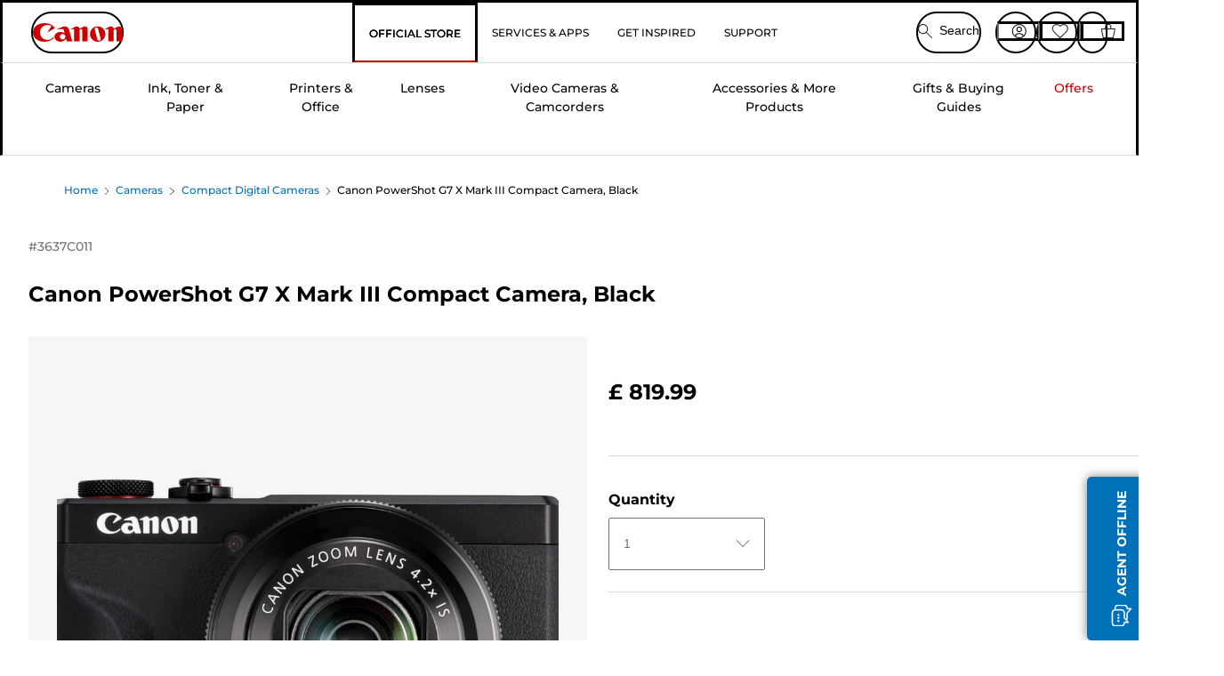

--- FILE ---
content_type: text/javascript;charset=UTF-8
request_url: https://apps.bazaarvoice.com/deployments/canon-europe/main_site/production/en_GB/swat_reviews-config.js
body_size: 14383
content:
/*!
 * Bazaarvoice swat_reviews 6.47.4 config
 * Mon, 12 Jan 2026 11:03:38 GMT
 *
 * http://bazaarvoice.com/
 *
 * Copyright 2026 Bazaarvoice. All rights reserved.
 *
 */
window.performance && window.performance.mark && window.performance.mark('bv_loader_configure_swat_reviews_start');BV["swat_reviews"].configure({"displayCode":"18238","styles":{"standardTextColor":"#666666","standardTextSize":13,"standardTextFontFamily":"'Gotham SSm A', 'Gotham SSm B', Arial, Helvetica, sans-serif","standardTextTransform":"none","standardTextFontStyles":[],"sectionHeaderFontFamily":"'Gotham SSm A', 'Gotham SSm B', Arial, Helvetica, sans-serif","sectionHeaderLineHeight":39,"sectionHeaderFontColor":"#666666","sectionHeaderFontTransform":"none","sectionHeaderFontSize":26,"sectionHeaderFontStyles":["bold"],"sectionHeaderControlsFontSize":13,"sectionHeaderControlsFontFamily":"'Gotham SSm A', 'Gotham SSm B', Arial, Helvetica, sans-serif","sectionHeaderControlsFontColor":"#666666","sectionHeaderControlsLineHeight":19.5,"sectionHeaderControlsFontTransform":"none","sectionHeaderControlsFontStyles":[],"reviewTitleFontColor":"#666666","reviewTitleFontSize":16,"reviewTitleLineHeight":24,"reviewTitleFontFamily":"'Gotham SSm A', 'Gotham SSm B', Arial, Helvetica, sans-serif","reviewTitleFontTransform":"uppercase","reviewTitleFontStyles":["bold"],"reviewTextFontFamily":"'Gotham SSm A', 'Gotham SSm B', Arial, Helvetica, sans-serif","reviewTextLineHeight":19.5,"reviewTextFontColor":"#666666","reviewTextFontTransform":"none","reviewTextFontSize":13,"reviewTextFontStyles":[],"reviewDateFontFamily":"'Gotham SSm A', 'Gotham SSm B', Arial, Helvetica, sans-serif","reviewDateLineHeight":18,"reviewDateFontColor":"#666666","reviewDateFontTransform":"none","reviewDateFontSize":12,"reviewDateFontStyle":[],"reviewerNameFontFamily":"'Gotham SSm A', 'Gotham SSm B', Arial, Helvetica, sans-serif","reviewerNameLineHeight":18,"reviewerNameFontColor":"#666666","reviewerNameFontTransform":"none","reviewerNameFontSize":12,"reviewerNameFontStyles":["bold"],"reviewLabelFontFamily":"'Gotham SSm A', 'Gotham SSm B', Arial, Helvetica, sans-serif","reviewLabelLineHeight":19.5,"reviewLabelFontColor":"#666666","reviewLabelFontTransform":"none","reviewLabelFontSize":13,"reviewLabelFontStyle":[],"dimensionValueStyles":{"familyID":"sniffedFontFamily994439431","size":13,"color":"#666666","lineHeight":19.5,"characterStyles":[],"family":"'Gotham SSm A', 'Gotham SSm B', Arial, Helvetica, sans-serif","sampleBackgroundColor":"white","textTransform":"none"},"prsBackgroundColor":"#FFFFFF","contentSummaryBackgroundColor":"transparent","contentHeaderBackgroundColor":"transparent","contentItemBackgroundColor":"transparent","formFieldsetFocusedBackgroundColor":"#D9DBDC","contentItemMarginBottom":0,"contentItemMarginLeft":10,"contentItemMarginRight":10,"contentItemMarginTop":0,"contentItemPaddingBottom":0,"contentItemPaddingLeft":0,"contentItemPaddingRight":0,"contentItemPaddingTop":0,"contentHeaderMarginBottom":0,"contentHeaderMarginLeft":0,"contentHeaderMarginRight":0,"contentHeaderMarginTop":0,"contentHeaderPaddingBottom":10,"contentHeaderPaddingLeft":10,"contentHeaderPaddingRight":10,"contentHeaderPaddingTop":10,"contentSummaryMarginBottom":0,"contentSummaryMarginLeft":0,"contentSummaryMarginRight":0,"contentSummaryMarginTop":0,"contentSummaryPaddingBottom":0,"contentSummaryPaddingLeft":10,"contentSummaryPaddingRight":10,"contentSummaryPaddingTop":0,"contentItemBorderBottomStyle":"none","contentItemBorderBottomColor":"transparent","contentItemBorderBottomWidth":0,"contentItemBorderLeftStyle":"none","contentItemBorderLeftColor":"transparent","contentItemBorderLeftWidth":0,"contentItemBorderRightStyle":"none","contentItemBorderRightColor":"transparent","contentItemBorderRightWidth":0,"contentItemBorderTopStyle":"none","contentItemBorderTopColor":"transparent","contentItemBorderTopWidth":0,"contentItemBorderBottomLeftRadius":0,"contentItemBorderBottomRightRadius":0,"contentItemBorderTopLeftRadius":0,"contentItemBorderTopRightRadius":0,"contentHeaderBorderBottomStyle":"none","contentHeaderBorderBottomColor":"transparent","contentHeaderBorderBottomWidth":0,"contentHeaderBorderLeftStyle":"none","contentHeaderBorderLeftColor":"transparent","contentHeaderBorderLeftWidth":0,"contentHeaderBorderRightStyle":"none","contentHeaderBorderRightColor":"transparent","contentHeaderBorderRightWidth":0,"contentHeaderBorderTopStyle":"none","contentHeaderBorderTopColor":"transparent","contentHeaderBorderTopWidth":0,"contentHeaderBorderBottomLeftRadius":0,"contentHeaderBorderBottomRightRadius":0,"contentHeaderBorderTopLeftRadius":0,"contentHeaderBorderTopRightRadius":0,"contentSummaryBorderBottomStyle":"none","contentSummaryBorderBottomColor":"transparent","contentSummaryBorderBottomWidth":0,"contentSummaryBorderLeftStyle":"none","contentSummaryBorderLeftColor":"transparent","contentSummaryBorderLeftWidth":0,"contentSummaryBorderRightStyle":"none","contentSummaryBorderRightColor":"transparent","contentSummaryBorderRightWidth":0,"contentSummaryBorderTopStyle":"none","contentSummaryBorderTopColor":"transparent","contentSummaryBorderTopWidth":0,"contentSummaryBorderBottomLeftRadius":0,"contentSummaryBorderBottomRightRadius":0,"contentSummaryBorderTopLeftRadius":0,"contentSummaryBorderTopRightRadius":0,"inlineProfileBorderBottomStyle":"none","inlineProfileBorderBottomColor":"transparent","inlineProfileBorderBottomWidth":0,"inlineProfileBorderLeftStyle":"none","inlineProfileBorderLeftColor":"transparent","inlineProfileBorderLeftWidth":0,"inlineProfileBorderRightStyle":"none","inlineProfileBorderRightColor":"transparent","inlineProfileBorderRightWidth":0,"inlineProfileBorderTopStyle":"none","inlineProfileBorderTopColor":"transparent","inlineProfileBorderTopWidth":0,"inlineProfileBorderBottomLeftRadius":0,"inlineProfileBorderBottomRightRadius":0,"inlineProfileBorderTopLeftRadius":0,"inlineProfileBorderTopRightRadius":0,"sectionHeaderBorderBottomStyle":"none","sectionHeaderBorderBottomColor":"transparent","sectionHeaderBorderBottomWidth":0,"sectionHeaderBorderLeftStyle":"none","sectionHeaderBorderLeftColor":"transparent","sectionHeaderBorderLeftWidth":0,"sectionHeaderBorderRightStyle":"none","sectionHeaderBorderRightColor":"transparent","sectionHeaderBorderRightWidth":0,"sectionHeaderBorderTopStyle":"none","sectionHeaderBorderTopColor":"transparent","sectionHeaderBorderTopWidth":0,"sectionHeaderBorderBottomLeftRadius":0,"sectionHeaderBorderBottomRightRadius":0,"sectionHeaderBorderTopLeftRadius":0,"sectionHeaderBorderTopRightRadius":0,"sectionHeaderBackgroundColor":"transparent","sectionHeaderControlBackgroundColor":"#FAFAFA","linkTextStandardColor":"#007777","linkTextStandardSize":13,"linkTextStandardFontFamily":"'Gotham SSm A', 'Gotham SSm B', Arial, Helvetica, sans-serif","linkTextStandardTransform":"none","linkTextStandardStyles":[],"linkTextVisitedColor":"#4B4F54","linkTextVisitedSize":13,"linkTextVisitedFontFamily":"'Gotham SSm A', 'Gotham SSm B', Arial, Helvetica, sans-serif","linkTextVisitedTransform":"none","linkTextVisitedcharacterStyles":[],"linkTextHoverColor":"#009697","linkTextHoverSize":13,"linkTextHoverFontFamily":"'Gotham SSm A', 'Gotham SSm B', Arial, Helvetica, sans-serif","linkTextHoverTransform":"none","linkTextHoverStyles":["underline"],"buttonTextStandardColor":"#FFFFFF","buttonTextStandardSize":13,"buttonTextStandardFontFamily":"'Gotham SSm A', 'Gotham SSm B', Arial, Helvetica, sans-serif","buttonTextStandardTransform":"none","primaryButtonLineHeight":19.5,"buttonTextStandardStyles":["bold"],"primaryButtonHoverLineHeight":19.5,"buttonTextHoverColor":"#FFFFFF","buttonTextHoverSize":13,"buttonTextHoverFontFamily":"'Gotham SSm A', 'Gotham SSm B', Arial, Helvetica, sans-serif","buttonTextHoverTransform":"none","buttonTextHoverStyles":["bold"],"mainBorderBottomStyle":"solid","mainBorderBottomColor":"#EEEEEE","mainBorderBottomWidth":1,"mainBorderLeftStyle":"solid","mainBorderLeftColor":"#EEEEEE","mainBorderLeftWidth":1,"mainBorderRightStyle":"solid","mainBorderRightColor":"#EEEEEE","mainBorderRightWidth":1,"mainBorderTopStyle":"solid","mainBorderTopColor":"#EEEEEE","mainBorderTopWidth":1,"mainBorderBottomLeftRadius":0,"mainBorderBottomRightRadius":0,"mainBorderTopLeftRadius":0,"mainBorderTopRightRadius":0,"mainBackgroundColor":"#FFFFFF","modalBackgroundColor":"#FFFFFF","buttonBorderBottomStyle":"none","buttonBorderBottomColor":"transparent","buttonBorderBottomWidth":0,"buttonBorderLeftStyle":"none","buttonBorderLeftColor":"transparent","buttonBorderLeftWidth":0,"buttonBorderRightStyle":"none","buttonBorderRightColor":"transparent","buttonBorderRightWidth":0,"buttonBorderTopStyle":"none","buttonBorderTopColor":"transparent","buttonBorderTopWidth":0,"buttonBorderBottomLeftRadius":20,"buttonBorderBottomRightRadius":20,"buttonBorderTopLeftRadius":20,"buttonBorderTopRightRadius":20,"buttonColor":"#0071B8","buttonHoverColor":"#005AB4","defaultFilterBackgroundColor":"#fff","defaultFilterFontSize":13,"defaultFilterFontColor":"#333","defaultFilterFontFamily":"Arial, Helvetica, sans-serif","defaultFilterFontLineHeight":19.5,"defaultFilterFontStyles":[],"defaultFilterFontTextTransform":"none","secondaryButtonBorderBottomStyle":"none","secondaryButtonBorderBottomColor":"transparent","secondaryButtonBorderBottomWidth":0,"secondaryButtonBorderLeftStyle":"none","secondaryButtonBorderLeftColor":"transparent","secondaryButtonBorderLeftWidth":0,"secondaryButtonBorderRightStyle":"none","secondaryButtonBorderRightColor":"transparent","secondaryButtonBorderRightWidth":0,"secondaryButtonBorderTopStyle":"none","secondaryButtonBorderTopColor":"transparent","secondaryButtonBorderTopWidth":0,"secondaryButtonBorderBottomLeftRadius":0,"secondaryButtonBorderBottomRightRadius":0,"secondaryButtonBorderTopLeftRadius":0,"secondaryButtonBorderTopRightRadius":0,"secondaryButtonColor":"#EDEDED","secondaryButtonHoverColor":"#EDEDED","secondaryButtonTextStandardColor":"#323232","secondaryButtonTextStandardSize":13,"secondaryButtonTextStandardFontFamily":"Arial, Helvetica, sans-serif","secondaryButtonTextStandardTransform":"none","secondaryButtonTextStandardStyles":["bold"],"secondaryButtonTextHoverColor":"#323232","secondaryButtonTextHoverSize":13,"secondaryButtonTextHoverFontFamily":"Arial, Helvetica, sans-serif","secondaryButtonTextHoverTransform":"none","secondaryButtonTextHoverStyles":["bold"],"marginBottom":0,"marginLeft":0,"marginRight":0,"marginTop":0,"paddingBottom":5,"paddingLeft":5,"paddingRight":5,"paddingTop":5,"minimalistView":true,"lineBreakMaxWidth":"19.5em","histogramBarFillColor":"#CC0000","histogramBarBackgroundColor":"#F5F6F6","histogramBarFontColor":"#666666","histogramBarFontSize":13,"histogramBarFontFamily":"'Gotham SSm A', 'Gotham SSm B', Arial, Helvetica, sans-serif","histogramBarFontTransform":"none","histogramFontStyles":[],"filterBarControlsBackgroundColor":"#FAFAFA","formFieldsetLabelFontColor":"#666666","formFieldsetLabelFontFamily":"'Gotham SSm A', 'Gotham SSm B', Arial, Helvetica, sans-serif","formFieldsetLabelFontSize":15,"formFieldsetLabelTextTransform":"none","formFieldsetLabelFontLineHeight":22.5,"formFieldsetLabelFontStyles":["bold"],"inputTextfontFamily":"Arial, Helvetica, sans-serif","inputTextfontSize":14,"inputTextfontTransform":"none","inputTextfontCharacterStyles":[],"inputTextfontColor":"#333","inputTextfontLineHeight":21,"inputTextPlaceholderfontFamily":"Arial, Helvetica, sans-serif","inputTextPlaceholderfontSize":12,"inputTextPlaceholderfontTransform":"none","inputTextPlaceholderfontCharacterStyles":[],"inputTextPlaceholderfontColor":"#757575","inputTextPlaceholderfontLineHeight":24,"validationErrorfontFamily":"Arial, Helvetica, sans-serif","validationErrorfontSize":12,"validationErrorfontTransform":"none","validationErrorfontCharacterStyles":["bold"],"validationErrorfontColor":"#992B2B","validationErrorfontLineHeight":24,"validationSuccessfontFamily":"Arial, Helvetica, sans-serif","validationSuccessfontSize":12,"validationSuccessfontTransform":"none","validationSuccessfontCharacterStyles":["bold"],"validationSuccessfontColor":"#45992B","validationSuccessfontLineHeight":24,"inputFieldsBorderBottomStyle":"solid","inputFieldsBorderBottomColor":"#CBCCCD","inputFieldsBorderBottomWidth":1,"inputFieldsBorderLeftStyle":"solid","inputFieldsBorderLeftColor":"#CBCCCD","inputFieldsBorderLeftWidth":1,"inputFieldsBorderRightStyle":"solid","inputFieldsBorderRightColor":"#CBCCCD","inputFieldsBorderRightWidth":1,"inputFieldsBorderTopStyle":"solid","inputFieldsBorderTopColor":"#CBCCCD","inputFieldsBorderTopWidth":1,"inputFieldsBorderBottomLeftRadius":2,"inputFieldsBorderBottomRightRadius":2,"inputFieldsBorderTopLeftRadius":2,"inputFieldsBorderTopRightRadius":2,"inputTextBackgroundColor":"#ffffff","lightboxColor":"#FFF","lightboxBackgroundColor":"#FFF"},"featureFlags":{"askAQuestionRenderFlag":false,"renderQuestionsAndAnswersSummaryFlag":true,"writeAReviewRenderFlag":false,"writeAReviewRRFlag":false,"ratingsBreakdownRRFlag":true,"reviewFaceoffRRFlag":false,"isCarouselEnabled":true,"histogramRenderFlag":true,"readOnlyFlag":false,"searchRecommendedDisplayFlag":false,"searchEnabledFlag":false,"paginationStyleFlag":"loadMore","responseNameFlag":"departmentName","wouldYouRecommendFlag":true,"reviewSortOptions":["relevancy","mostHelpful","positive","negative","mostRecent","recommended"],"defaultReviewSort":"recommended","defaultReviewsPerPageFlag":2,"nativeLocales":["en_GB"],"profileDisplayFlag":"inline","fullProfileLinkFlag":true,"showTrustmarkFlag":true,"hideSyndicationFlag":[],"productFamiliesAttributionFlag":true,"syndicationProductFamiliesAttributionFlag":false,"reviewHelpfulnessFlag":true,"useProfanityDictionaryFlag":true,"nicknameSpecialCharactersFlag":false,"aggregateRatingLocation":"rrSearch","incentivized":false,"isFilterEnabled":true,"seoPagination":true,"editCanonicalTags":true,"translatedReviews":true,"swatModalRenderingOutsideBVContainer":true,"seoMarkupType":"seoJsonldMarkup","displayTeamAbTesting":false,"allowCssOverrides":false,"onlyShowDisplayedLocaleStatistics":true,"reviewLocation":false,"reviewCommentsEnabled":false,"enableNonIncentivisedFilter":false,"fingerprintingEnabled":true,"swatContainerEnabled":false,"swat_backend_display":true,"keywordFilter":false,"clientDisplayName":"Canon UK","clientName":"canon-europe","showReviewSummary":true,"dsaEnabled":false,"closedCaptions":false,"nativeVideo":false,"isModernDropdownEnabled":true,"intelligent_trust_mark":false,"isShoppingAssistantEnabled":false,"accessibleStarRating":false},"messages":{"actionBarHeader_v2":"{Type, select, review {Reviews} question {Questions} answer {Answers} other {Content} }","authorProfileArchiveTabReviews":"Reviews","writeReview":"{Gender, select, other {Write a review} }","ratingSnapshotHeader":"Rating Snapshot","secondaryRatingSummaryHeader":"Average Customer Ratings","appTotalContentCount":"{TotalCount, plural, one {{TotalCount} Review} other {{TotalCount} Reviews} }","histogram_select_to_filter":"Select a row below to filter reviews.","secondaryRatingSummaryOverallRatingLabel":"Overall","contentListPageInfo":"{orphanEnd, select, true {{total, plural, one {{start} of {total}} other {{start} of {total}} }} other {{total, plural, one {{start} of {total}} other {{start}–{end} of {total}} }} }","contentListPageInfoSimple":"{orphanEnd, select, true {{total, plural, one {{lastPageSize} of {total}} other {{lastPageSize} of {total}} }} other {{total, plural, one {{pageSize} of {total}} other {{pageSize} of {total}} }} }","display_reviewtext":"Review","ProductIsNotRecommended":"No","ProductIsRecommended":"Yes","contentHelpfulQuestion":"Helpful?","contentHelpfulAriaLabel":"Content helpfulness","contentIsHelpful":"Yes","contentIsNotHelpful":"No","contentReportBtn":"Report","recommendsProduct":"{Gender, select, other {I recommend this product.} }","notRecommendProduct":"{Gender, select, other {I do not recommend this product.} }","contentFeaturedBadge":"Featured","contentFeaturedBadgeAltText":"Featured review","contentVerifiedPurchaserBadge":"Verified Purchaser","contentVerifiedPurchaserBadgeAltText":"Verified purchaser","avatar_badge_expert":"Expert","avatar_badge_staff":"Staff","avatar_rank_TOP_1":"Top Contributor","avatar_rank_TOP_10":"Top 10 Contributor","avatar_rank_TOP_25":"Top 25 Contributor","avatar_rank_TOP_50":"Top 50 Contributor","avatar_rank_TOP_100":"Top 100 Contributor","avatar_rank_TOP_250":"Top 250 Contributor","avatar_rank_TOP_500":"Top 500 Contributor","avatar_rank_TOP_1000":"Top 1000 Contributor","avatar_badge_brand":"Brand","contentIncentivizedReviewBadge":"Discounted Product","avatar_rank_NONE":"","content_type_display":"{type, select, review {{total, plural, one {Review} other {Reviews} }} question {{total, plural, one {Question} other {Questions} }} answer {{total, plural, one {Answer} other {Answers} }} product {{total, plural, one {Product} other {Products} }} other {{total, plural, one {Content} other {Content} }} }","contentListPageInfoSearch":"Showing {orphanEnd, select, true {{end} of {end}} other {{total, plural, one {{start}–{end}} other {{start}–{end}} }} }","paginationPrevious":"Previous","paginationNext":"Next","paginationLoadMore":"Load More","helpfulSVGTitle":"{Count} Helpful","notHelpfulSVGTitle":"{Count} Not helpful","swat_reviews_load_more":"This action will load more reviews on screen","swat_reviews_off_screen_load_more":"Additional reviews loaded","contentReportedBtn":"Reported","display_rating":"Overall Rating","contentIncentivizedSummaries":"{IncentivizedReviewCount} of {TotalCount} reviewers received a sample product or took part in a promotion","recommendationCount":"{RecommendedCount} out of {TotalRecommendedCount} ({percentage}%) reviewers recommend this product","review_write_review_title":"Review this Product","review_write_review_info":"Adding a review will require a valid email for verification","offscreen_ratingStars":"{Rating} out of {RatingRange} stars.","offscreen_secondary_rating_summary":"average rating value is {AverageRating} of {RatingRange}.","offscreen_secondary_rating":"{Value} out of {ValueRange}","offscreen_secondary_slider_rating":"where {minRange} equals to {minValue} and {maxRange} equals to {maxValue}","offscreen_histogram_stars":"stars","offscreen_histogram_ratingDistribution":"{Count, plural, one {{RatingValue, plural, one {{Count} review with {RatingValue} star.} other {{Count} review with {RatingValue} stars.} }} few {{RatingValue, plural, one {{Count} reviews with {RatingValue} star.} other {{Count} reviews with {RatingValue} stars.} }} many {{RatingValue, plural, one {{Count} reviews with {RatingValue} star.} other {{Count} reviews with {RatingValue} stars.} }} other {{RatingValue, plural, one {{Count} reviews with {RatingValue} star.} other {{Count} reviews with {RatingValue} stars.} }} }","histogram_filter":"{RatingValue, plural, one {Select to filter reviews with {RatingValue} star.} other {Select to filter reviews with {RatingValue} stars.} }","trustmarkIcon":"The trustmark icon that reveals a popup describing BV authenticity","contentLevelTrustMarkIcon":"The trustmark icon that reveals a popup describing the authenticity of the review","authentic_reviews":"Authentic reviews","content_level_authenticity":"Authentic Review","close_authentic_reviews":"Close Authentic reviews popup","syndicated_incentivized_badge":"INCENTIVIZED","close_relevancy_sort":"Close Relevancy sort info popup","close_regional_sort":"Close Regional sort info popup","review_customer_images":"Customer Images","review_customer_images_and_videos":"Customer Images and Videos","positiveFeedback":"Yes: {Type, select, review {{TotalPositiveFeedbackCount, plural, one {{TotalPositiveFeedbackCount} person found this review by {authorDisplayName} helpful.} other {{TotalPositiveFeedbackCount} people found this review by {authorDisplayName} helpful.} }} answer {{TotalPositiveFeedbackCount, plural, one {{TotalPositiveFeedbackCount} person found this answer by {authorDisplayName} helpful.} other {{TotalPositiveFeedbackCount} people found this answer by {authorDisplayName} helpful.} }} comment {{TotalPositiveFeedbackCount, plural, one {{TotalPositiveFeedbackCount} person found this comment by {authorDisplayName} helpful.} other {{TotalPositiveFeedbackCount} people found this comment by {authorDisplayName} helpful.} }} other {{TotalPositiveFeedbackCount} people found this comment by {authorDisplayName} helpful.} }","negativeFeedback":"No: {Type, select, review {{TotalNegativeFeedbackCount, plural, one {{TotalNegativeFeedbackCount} person did not find this review by {authorDisplayName} helpful.} other {{TotalNegativeFeedbackCount} people did not find this review by {authorDisplayName} helpful.} }} answer {{TotalNegativeFeedbackCount, plural, one {{TotalNegativeFeedbackCount} person did not find this answer by {authorDisplayName} helpful.} other {{TotalNegativeFeedbackCount} people did not find this answer by {authorDisplayName} helpful.} }} comment {{TotalNegativeFeedbackCount, plural, one {{TotalNegativeFeedbackCount} person did not find this comment by {authorDisplayName} helpful.} other {{TotalNegativeFeedbackCount} people did not find this comment by {authorDisplayName} helpful.} }} other {{TotalNegativeFeedbackCount} people did not find this comment by {authorDisplayName} helpful.} }","markAsInappropriate":"{hasTitle, select, true {Report this {contentSelectType} {Title} by {authorDisplayName} as inappropriate.} other {{contentSelectType, select, review {Report this review by {authorDisplayName} as inappropriate.} comment {Report this comment by {authorDisplayName} as inappropriate.} clientresponse {Report this response by {authorDisplayName} as inappropriate.} question {Report this question by {authorDisplayName} as inappropriate.} answer {Report this answer by {authorDisplayName} as inappropriate.} other {Report this content by {authorDisplayName} as inappropriate.} }} }","markedAsInappropriate":"This {contentSelectType} by {authorDisplayName} has been reported as inappropriate","show_full_offscreen_Review":"This action will open a modal dialog.","next_media":"Next","previous_media":"Previous","offscreen_label_for_fullprofile_button":"See {DisplayName} profile.","offscreen_label_for_chevron_button":"See {DisplayName}'s personal information.","trustmarkPopupText":"These reviews are managed by Bazaarvoice and comply with the Bazaarvoice Authenticity Policy, which is supported by anti-fraud technology and human analysis.<br />Details at {url}","media_dialog_label":"Media Viewer","runsSmall":"Comes Up Small","runsLarge":"Comes Up Large","secondaryRatingsAppearance":"Appearance","secondaryRatingsQuality":"Quality","secondaryRatingsComfort":"Comfort","secondaryRatingsValue":"Value","secondaryRatingsFit":"Fit","content_filter_star_ratings":"{rating, plural, one {{rating} star} other {{rating} stars} }","offscreen_ReviewStars_Summary":"{AverageOverallRating} out of {OverallRatingRange} stars. Read {count} reviews for {ProductName}. This action will navigate to reviews.","readReviews":"{Gender, select, male {{TotalCount, plural, one {Read a Review} other {Read {TotalCount} Reviews} }} female {{TotalCount, plural, one {Read a Review} other {Read {TotalCount} Reviews} }} other {{TotalCount, plural, one {Read a Review} other {Read {TotalCount} Reviews} }} }","offscreen_prsNumberOfReviews":"This action will navigate to reviews.","product_tested_date":"Product Tested","content_sort_label":"Sort by","mobile_ui_filter_button":"Filters","mobile_ui_filter_title":"Filters","mobile_ui_filter_show":"Apply","mobile_ui_filter_clear":"Clear All","featured":"Featured","mostRecent":"Most Recent","oldest":"Oldest","negative":"Lowest to Highest Rating","positive":"Highest to Lowest Rating","mostHelpful":"Most Helpful","mostUnhelpful":"Least Helpful","relevancy":"Most Relevant","recentAnswersFirst":"Newest answers","recentAnswersLast":"Oldest answers","mostAnsweredQuestionsFirst":"Most answered","mostAnsweredQuestionsLast":"Answers needed","answersWithAffiliationStaffFirst":"Staff answers","recentQuestionsFirst":"Newest questions","recentQuestionsLast":"Oldest questions","helpfulnessAnswersFirst":"Most helpful answers","helpfulnessAnswersLast":"Least helpful answers","featuredQuestionsFirst":"Featured questions first","offscreen_sort_arrow":"Menu","offscreen_relevancy_link_description":"Display a pop-up with information about Relevancy Sort.","offscreen_regional_link_description":"Display a popup with information about Regional Sort.","relevancyPopup":"<strong>Relevancy sort</strong> puts the best reviews at the top. We look at things like helpfulness votes, latest reviews, pictures and other traits that readers look for in their reviews.","responseFrom_reviewresponse":"Response from {Department}:","responseFrom":"Response from {clientName}:","content_filter_list_title":"Active Filters","content_filter_ratings":"Rating","content_search_placeholder":"Search topics and reviews","content_filter_locale":"Locale","content_filter_heading":"Filter Reviews","no_reviews_for_filter":"No items to match the entered criteria","reset_filter":"Reset filters","content_filter_clear_label":"Clear All","offscreen_remove_filter":"Remove Filter","sort_by_text":"Menu, Sort by { filterValue }.","filter_by_text":"Menu, Filter by { filterValue }","contentItem_translateContent":"Translate with Google","contentItem_translateContentPending":"Loading translation…","contentItem_untranslateContent":"Show original review","contentItem_translateContentFailure":"Translation failed.","contentItem_translateContentRetry":"Try again","contentItem_translateContentAttribution":"Translated by Google","clearSearch":"Clear Search field","content_search_arialabel":"Search topics and reviews search region","sort_disabled_info":"Sort experience is disabled within search results.","relevancy_info_label":"Relevancy Info","no_user_info":"User details are currently not available","ratingsOnly_contentListCount":"{count, plural, one {{count} Ratings-only review} other {{count} Ratings-only reviews} }","mostHelpfulFavorable_Reviews":"Most Helpful Favorable Review","mostHelpfulCritical_Reviews":"Most Helpful Critical Review","morePositiveLink_Reviews":"See more 4 and 5 star reviews","moreCriticalLink_Reviews":"See more 1, 2 and 3 star reviews","view_reviews_button":"Show Reviews: ","helpful_report":"{totalPositiveVotes} people found this helpful","show_fullreview_buton":"Show Full Review","show_fullreview_button_author":"Show full review by {authorName}","view_favourable_button_text":"{0} and {1}","view_critical_button_text":"{0}, {1}, and {2}","swatSyndicationTextNoLink":"Originally posted on {Name}","swatSyndicationText":"Originally posted on <a href=\"\\#\">{Name}</a>","swatSyndicationFamiliesAttributionText":"Originally posted on <a href=\"\\#\">{Name}</a> website for {OriginalProductName}","swatSyndicationFamiliesAttributionTextNoLink":"Originally posted on {Name} website for {OriginalProductName}","review_star_ratings":"{Rating, plural, one {Select to rate the item with {Rating} star.} other {Select to rate the item with {Rating} stars.} } This action will open submission form.","review_selected_rating":"Rating is {rating} (out of {range} stars).","avatarStatsReviewCount_swat":"{TotalReviewCount, plural, one {Review} other {Reviews} }","avatarStatsHelpfulCount_swat":"{HelpfulVoteCount, plural, one {Vote} other {Votes} }","timeStamp_swat":"seconds,a minute ago,1 minute from now,minutes,an hour ago,1 hour from now,hours,a day ago,Tomorrow,days,a month ago,Next month,months,a year ago,Next year,years,Last century,Next century,centuries,ago,Just now,from now","anonymousUser":"Anonymous","syndicationTextNoLink":"Originally posted on {Name}","syndicationText":"Originally posted on <a href=\"{ContentLink}\" class=\"bv-focusable\">{Name}</a>","contentItem_translationTermsButtonLabel":"About this translation","contentItem_translationTermsTitle":"About this translation","offscreen_reviews_filter_label":"Filter by {value}.","contentItem_defaultPhotoCaption":"{ContentType, select, review {Review photo {ItemNumber}} comment {Comment photo {ItemNumber}} clientresponse {Comment photo {ItemNumber}} question {Question photo {ItemNumber}} answer {Answer photo {ItemNumber}} other {Content photo {ItemNumber}} }.","contentItem_defaultVideoCaption":"{ContentType, select, review {Review video {ItemNumber}} comment {Comment video {ItemNumber}} clientresponse {Comment video {ItemNumber}} question {Question video {ItemNumber}} answer {Answer video {ItemNumber}} other {Content video {ItemNumber}} }","aria_alert_voted_positive":"Your vote was successful. The number of positive helpfulness votes is now {Count}.","aria_alert_voted_negative":"Your vote was successful. The number of negative votes is now {Count}.","aria_alert_voted_inappropriate":"You have successfully reported this content as inappropriate.","aria_label_for_reviews_author_name":"All content by user {UserName}.","close":"Close","video":"video","firstToWriteReview":"{Gender, select, other {Be the first to review this product} }","otherLocales_contentListCount":"{count, plural, one {{count} Reviews in other languages} other {{count} Reviews in other languages} }","noReviewsYet":"No reviews have been submitted yet.","reviews_sorted":"Reviews are sorted by {sortType}.","reviews_filtered":"{addedRemovedText},  Reviews filtered with {label}.","clear_all_message":"Clear all active filters.","filter_added":"Added filter {label}.","filter_removed":"Removed filter {label}.","filter_button_label":"Remove active filter {type}, {label}.","offscreen_cleared_active_filters":"{addedRemovedText} Cleared all active filters.","review_timestamp":"a seconds ago, {timevalue} seconds ago, a minute ago, {timevalue} minutes ago, a hour ago, {timevalue} hours ago, a day ago, {timevalue} days ago, a month ago, {timevalue} months ago, a year ago, {timevalue} years ago, {timevalue} Last century, {timevalue} Next century, {timevalue} centuries ago, Just now, from now","swat_review_location":"Reviewed in {countryName}","recommended":"Regional ","recommendedReviewsPopup":"Displays the most recent regional reviews first. This includes reviews collected from a specific region and reviews written in a specific language associated with that region.","recommended_info_label":"Regional reviews","swat_nativeSectionHeader":"Regional Reviews","swat_nonNativeSectionHeader":"Global reviews","swat_zeroReviews_native":"0 Regional Reviews. Select a star rating to review the product","contentPreview_Comments":"Thank you for submitting your comment! Your comment is being moderated and may take up to a few days to appear.","contentReviewComments":"{count, plural, one {{count} Comment} other {{count} Comments} }","contentReviewCommentsShowMore":"Show More Comments","contentReviewCommentsShowLess":"Show Less Comments","contentReviewCommentsShowLessArialabel":"Show Less Comments, This action will hide the extra comments","contentReviewCommentsShowMoreArialabel":"Show More Comments , This action will show more comments","display_addcomment":"Add Comment","offscreen_expandedComment_section":"{count} Comments to Review: {review}.","displaycomments_commenttext":"Comment","display_useremail":"Email","display_usernickname":"Display Name","display_userlocation":"Location","comments_submit_button":"Submit ","comments_cancel_button":"Cancel ","comments_question_required":"Required","error_blank_login_url":"Authentication failed. The form can't be loaded.","display_casltext":"You may receive emails regarding this submission. Any emails will include the ability to opt-out of future communications.","placeholder_useremail":"Example: yourname@example.com","placeholder_usernickname":"Example: bob27","inpage_location_placeholder":"Example: Birmingham, West Midlands","qa_question_required":"Required: ","submit_comment":"Post Comment","contentSubmitted_comment":"Your comment was submitted!","offscreen_showFormModalNotice":"This action will open a submission form.","commenttext_required_placeholder":"Please write your comment here","error_message_minlength":"{difference, plural, one {{difference} character too short} other {{difference} characters too short} }","error_message_maxlength":"{difference, plural, one {{difference} character too long} other {{difference} characters too long} }","contentItem_untranslateQuestion":"Show original question","contentItem_untranslateAnswer":"Show original answer","contentItem_googleDisclaimer":"The service may contain translations powered by Google. Google disclaims all warranties related to the translations, express or implied, including any warranties of accuracy, reliablity, and any implied warranties of merchantiblity, fitness for a particular purpose and noninfringment.","authorProfileArchiveTabQuestions":"Questions","qna_question_idtext":"Q:","qna_answer_idtext":"Answers","display_answertext":"Answer","qna_answer_header":"A:","qna_see_all_answers":"{totalAnswers, plural, one {See answer ({totalAnswers})} other {See answers ({totalAnswers})} }","qna_hide_all_answers":"{totalAnswers, plural, one {Hide answer ({totalAnswers})} other {Hide answers ({totalAnswers})} }","offscreen_expandedAnswer_section":"{count} Answers to Question: {question}.","inpage_maximum_form_text_length":"{typed}/{remaining} maximum","inpage_minimum_form_text_length":"{typed}/{minimum} minimum","qa_valid_field":"This is valid field","qa_invalid_field":"This is invalid field","qa_maximum_characters":"Maximum of {max} Characters","qa_minimum_characters":"Minimum of {min} Characters","inpage_submit_success_message_title":"Success","inpage_error_title":"Error","prevSlides":"Previous Slides","nextSlides":"Next Slides","closeReviewDialog":"Close review dialogue","prevImage":"Previous Image","nextImage":"Next Image","closeAuthorModal":"Close user profile dialog","rnr_show_more_filters":"Show More Filters","rnr_show_less_filters":"Show Less Filters","sortKeywordDisabledInfo":"Sort experience is disabled when the keyword filter is selected.","sortDisabledReview":"Sort experience is disabled when there are no results.","wait_feedback":"Loading","display_deeplink_common_error":"An unexpected error occurred. Please try again later.","offscreen_review_approved":"Review approved: Approved review","offscreen_review_response":"Review response: Review response","offscreen_review_commented":"Review commented: Review comment","offscreen_comment_approved":"Comment approved: Approved comment","offscreen_comment_rejected":"Comment Rejection. You can post a new comment.","native_video_tab_all_media":"All","native_video_tab_photo_media":"Images","native_video_tab_video_media":"Videos","native_video_tab_no_video_media":"No customer video available","native_video_tab_no_image_media":"No customer image available","youtube_video_placeholder":"youtube Videos","offscreen_review_reported":"Reported review, modal. Your review is reported.","offscreen_comment_reported":"Reported comment, modal. Your comment is reported.","offscreen_review_reported_close":"You are currently on the Close button of the Reported review modal","offscreen_comment_reported_close":"You are currently on the Close button of the Reported comment modal","autogenerated_closed_caption_label":"Auto-generated","no_closed_caption_available":"No captions available","offscreen_previous_slide_button_clicked":"Previous set of media loaded.","offscreen_next_slide_button_clicked":"Next set of media loaded.","content_filter_non_incentivised_review_comment":"Show non-incentivised reviews","content_filter_non_incentivised_review_heading_comment":"Non-incentivised reviews","ugc_translated":"{ugcType} translated.","ugc_translated_to_original":"Original {ugcType} updated.","ugc_translation_failed":"{ugcType} translation failed.","ugc_type":"{Type, select, review {Review} question {Question} answer {Answer} other {Content} }","close_feature_popover":"Close {feature_name} popover"},"locale":"en_GB","contentLocales":["ar*","da*","nl*","en*","fi*","fr*","de*","it*","no*","pl*","pt*","es*","sv*","en_GB"],"apiKey":"","productSentimentApiKey":"","starsConfig":{"shape":{"points":"","path":"M24.8676481,9.0008973 C24.7082329,8.54565507 24.2825324,8.23189792 23.7931772,8.20897226 L16.1009423,8.20897226 L13.658963,0.793674161 C13.4850788,0.296529881 12.9965414,-0.0267985214 12.4623931,0.00174912135 L12.4623931,0.00174912135 C11.9394964,-0.00194214302 11.4747239,0.328465149 11.3146628,0.81767189 L8.87268352,8.23296999 L1.20486846,8.23296999 C0.689809989,8.22949161 0.230279943,8.55030885 0.0640800798,9.0294023 C-0.102119784,9.50849575 0.0623083246,10.0383495 0.472274662,10.3447701 L6.69932193,14.9763317 L4.25734261,22.4396253 C4.08483744,22.9295881 4.25922828,23.4727606 4.68662933,23.7767181 C5.11403038,24.0806756 5.69357086,24.0736812 6.11324689,23.7595003 L12.6333317,18.9599546 L19.1778362,23.7595003 C19.381674,23.9119158 19.6299003,23.9960316 19.8860103,23.9994776 C20.2758842,24.0048539 20.6439728,23.8232161 20.8724402,23.5127115 C21.1009077,23.202207 21.1610972,22.8017824 21.0337405,22.4396253 L18.5917612,14.9763317 L24.6967095,10.3207724 C25.0258477,9.95783882 25.0937839,9.43328063 24.8676481,9.0008973 Z"},"widthAndHeight":20,"fillColor":"#FECB00","backgroundColor":"#FEF4CC"},"badgesInfo":[{"displayLabel":"","description":"This person has a high level of expertise or experience with the product or service.","customImage":true,"id":"expert","title":"Expert","enabled":false,"key":"Expert","type":"RANK","customImageName":"9b33274b-37bd-4e88-99dd-038478a08936/expert-en_US"},{"displayLabel":"","description":"This person purchased the product or service.","customImage":false,"id":"verifiedPurchaser","title":"Verified Purchaser","enabled":true,"key":"VerifiedPurchaser","type":"CDV_BASED","customImageName":""},{"displayLabel":"","description":"The company that provides the product or service considers this review helpful.","customImage":false,"id":"featured","title":"Featured","enabled":true,"key":"Featured","type":"FEATURED","customImageName":""},{"displayLabel":"","description":"This person is one of the top 10 contributors of useful reviews.","customImage":false,"id":"top10","title":"Top 10 Contributor","enabled":false,"key":"TOP_10","type":"TOP_CONTRIBUTOR","customImageName":""},{"displayLabel":"","description":"This person is one of the top 500 contributors of useful reviews.","customImage":false,"id":"top500","title":"Top 500 Contributor","enabled":false,"key":"TOP_500","type":"TOP_CONTRIBUTOR","customImageName":""},{"displayLabel":"","description":"This person is one of the top 50 contributors of useful reviews.","customImage":false,"id":"top50","title":"Top 50 Contributor","enabled":false,"key":"TOP_50","type":"TOP_CONTRIBUTOR","customImageName":""},{"displayLabel":"","description":"This person is one of the top 1000 contributors of useful reviews.","customImage":false,"id":"top1000","title":"Top 1000 Contributor","enabled":false,"key":"TOP_1000","type":"TOP_CONTRIBUTOR","customImageName":""},{"displayLabel":"","description":"This person is the top contributor of useful reviews.","customImage":false,"id":"top1","title":"Top Contributor","enabled":false,"key":"TOP_1","type":"TOP_CONTRIBUTOR","customImageName":""},{"displayLabel":"","description":"When enabled, you can configure these badges to indicate that the contributor has an affiliation with the product or retail organisation.","customImage":true,"id":"staff","title":"Staff Badge - Native reviews","enabled":false,"key":"Staff","type":"AFFILIATION","customImageName":"9b33274b-37bd-4e88-99dd-038478a08936/staff-en_US"},{"displayLabel":"","description":"This person is one of the top 25 contributors of useful reviews.","customImage":false,"id":"top25","title":"Top 25 Contributor","enabled":false,"key":"TOP_25","type":"TOP_CONTRIBUTOR","customImageName":""},{"displayLabel":"","description":"This reviewer received an incentive to write this review. An incentive can be a coupon, sample product, sweepstakes entry, loyalty points, or other token of value in exchange for writing a review for this product.","customImage":false,"id":"IncentivizedReviewSyndication","title":"Incentivised Badge - Syndicated reviews","enabled":false,"key":"IncentivizedReviewSyndication","type":"CDV_BASED","customImageName":""},{"displayLabel":"","description":"Staff reviews","customImage":true,"id":"AreYouACanonEmployeeTrue","title":"AreYouACanonEmployee: True","enabled":true,"type":"CDV_BASED","customImageName":"9b33274b-37bd-4e88-99dd-038478a08936/AreYouACanonEmployeeTrue-en_US"},{"displayLabel":"Incentivised_Review","description":"This reviewer received an incentive to write this review. An incentive can be a coupon, sample product, sweepstakes entry, loyalty points, or other token of value in exchange for writing a review for this product.","customImage":false,"id":"incentivizedReview","title":"Incentivised Badge - Native reviews","enabled":true,"key":"IncentivizedReview","type":"CDV_BASED","customImageName":""},{"displayLabel":"","description":"This person is one of the top 250 contributors of useful reviews.","customImage":false,"id":"top250","title":"Top 250 Contributor","enabled":false,"key":"TOP_250","type":"TOP_CONTRIBUTOR","customImageName":""},{"displayLabel":"","description":"This badge shows that the reviewer is an employee or has an affiliation with the product or retailer","customImage":false,"id":"syndicatedStaff","title":"Staff Badge - Syndicated reviews","enabled":false,"key":"SyndicatedStaff","type":"AFFILIATION","customImageName":""},{"displayLabel":"","description":"Incentivized review","customImage":true,"id":"DidYouReceiveThisProductAsAnIncentiveTrue","title":"DidYouReceiveThisProductAsAnIncentive: True","enabled":true,"type":"CDV_BASED","customImageName":"9b33274b-37bd-4e88-99dd-038478a08936/DidYouReceiveThisProductAsAnIncentiveTrue-en_GB"},{"displayLabel":"Canon Expert","description":"Influencer activity","customImage":true,"id":"CanonExpertTrue","title":"CanonExpert: True","enabled":false,"type":"CDV_BASED","customImageName":"9b33274b-37bd-4e88-99dd-038478a08936/CanonExpertTrue-en_US"},{"displayLabel":"","description":"This person is one of the top 100 contributors of useful reviews.","customImage":false,"id":"top100","title":"Top 100 Contributor","enabled":false,"key":"TOP_100","type":"TOP_CONTRIBUTOR","customImageName":""}],"domains":[{"allowSubdomain":true,"domainAddress":"canon.co.uk","thirdPartyCookieEnabled":false,"firstPartyCookieEnabled":true},{"allowSubdomain":true,"domainAddress":"canon.de","thirdPartyCookieEnabled":false,"firstPartyCookieEnabled":true},{"allowSubdomain":true,"domainAddress":"canon.es","thirdPartyCookieEnabled":false,"firstPartyCookieEnabled":true},{"allowSubdomain":true,"domainAddress":"canon.fr","thirdPartyCookieEnabled":false,"firstPartyCookieEnabled":true},{"allowSubdomain":true,"domainAddress":"canon.it","thirdPartyCookieEnabled":false,"firstPartyCookieEnabled":true},{"allowSubdomain":true,"domainAddress":"canon.nl","thirdPartyCookieEnabled":false,"firstPartyCookieEnabled":true},{"allowSubdomain":true,"domainAddress":"canon.be","thirdPartyCookieEnabled":false,"firstPartyCookieEnabled":true},{"allowSubdomain":true,"domainAddress":"canon.ch","thirdPartyCookieEnabled":false,"firstPartyCookieEnabled":true},{"allowSubdomain":true,"domainAddress":"canon.se","thirdPartyCookieEnabled":false,"firstPartyCookieEnabled":true},{"allowSubdomain":true,"domainAddress":"canon.dk","thirdPartyCookieEnabled":false,"firstPartyCookieEnabled":true},{"allowSubdomain":true,"domainAddress":"bazaarvoice.com","thirdPartyCookieEnabled":false,"firstPartyCookieEnabled":true},{"allowSubdomain":true,"domainAddress":"canon-europa.com","thirdPartyCookieEnabled":false,"firstPartyCookieEnabled":true},{"allowSubdomain":true,"domainAddress":"canon-europe.com","thirdPartyCookieEnabled":false,"firstPartyCookieEnabled":true},{"allowSubdomain":true,"domainAddress":"canon-me.com","thirdPartyCookieEnabled":false,"firstPartyCookieEnabled":true},{"allowSubdomain":true,"domainAddress":"sparkred.com","thirdPartyCookieEnabled":false,"firstPartyCookieEnabled":true},{"allowSubdomain":true,"domainAddress":"tealium.com","thirdPartyCookieEnabled":false,"firstPartyCookieEnabled":true},{"allowSubdomain":true,"domainAddress":"uk-staging.cgn.canon-europa.com","thirdPartyCookieEnabled":false,"firstPartyCookieEnabled":true},{"allowSubdomain":true,"domainAddress":"cne-uk-dev-store.sparkred.com","thirdPartyCookieEnabled":false,"firstPartyCookieEnabled":true},{"allowSubdomain":true,"domainAddress":"cne-uk-uat-store.sparkred.com","thirdPartyCookieEnabled":false,"firstPartyCookieEnabled":true},{"allowSubdomain":true,"domainAddress":"canon.uk.local","thirdPartyCookieEnabled":false,"firstPartyCookieEnabled":true},{"allowSubdomain":true,"domainAddress":"i1.adis.ws","thirdPartyCookieEnabled":false,"firstPartyCookieEnabled":true},{"allowSubdomain":true,"domainAddress":"i1a.adis.ws","thirdPartyCookieEnabled":false,"firstPartyCookieEnabled":true},{"allowSubdomain":true,"domainAddress":"i1b.adis.ws","thirdPartyCookieEnabled":false,"firstPartyCookieEnabled":true},{"allowSubdomain":true,"domainAddress":"i1c.adis.ws","thirdPartyCookieEnabled":false,"firstPartyCookieEnabled":true},{"allowSubdomain":true,"domainAddress":"tiger-preview.zoovu.com","thirdPartyCookieEnabled":false,"firstPartyCookieEnabled":true},{"allowSubdomain":true,"domainAddress":"f7970642c1dev-store.occa.ocs.oraclecloud.com","thirdPartyCookieEnabled":false,"firstPartyCookieEnabled":true},{"allowSubdomain":true,"domainAddress":"f7970642c1tst-store.occa.ocs.oraclecloud.com","thirdPartyCookieEnabled":false,"firstPartyCookieEnabled":true},{"allowSubdomain":true,"domainAddress":"f7970642c2tst-store.occa.ocs.oraclecloud.com","thirdPartyCookieEnabled":false,"firstPartyCookieEnabled":true},{"allowSubdomain":true,"domainAddress":"canon-b2c-store-development.mobify-storefront.com","thirdPartyCookieEnabled":false,"firstPartyCookieEnabled":true},{"allowSubdomain":true,"domainAddress":"canon-b2c-store-tst.mobify-storefront.com","thirdPartyCookieEnabled":false,"firstPartyCookieEnabled":true},{"allowSubdomain":true,"domainAddress":"canon-b2c-store-acc.mobify-storefront.com","thirdPartyCookieEnabled":false,"firstPartyCookieEnabled":true},{"allowSubdomain":true,"domainAddress":"comeandsee--omsdev.sandbox.lightning.force.com","thirdPartyCookieEnabled":false,"firstPartyCookieEnabled":true},{"allowSubdomain":true,"domainAddress":"comeandsee--omsdev.sandbox.my.site.com","thirdPartyCookieEnabled":false,"firstPartyCookieEnabled":true},{"allowSubdomain":true,"domainAddress":"canon.no","thirdPartyCookieEnabled":false,"firstPartyCookieEnabled":true},{"allowSubdomain":true,"domainAddress":"en.canon-me.com","thirdPartyCookieEnabled":false,"firstPartyCookieEnabled":true},{"allowSubdomain":true,"domainAddress":"canon.pt","thirdPartyCookieEnabled":false,"firstPartyCookieEnabled":true},{"allowSubdomain":true,"domainAddress":"canon.pl","thirdPartyCookieEnabled":false,"firstPartyCookieEnabled":true},{"allowSubdomain":true,"domainAddress":"canon.ie","thirdPartyCookieEnabled":false,"firstPartyCookieEnabled":true},{"allowSubdomain":true,"domainAddress":"canon.fi","thirdPartyCookieEnabled":false,"firstPartyCookieEnabled":true},{"allowSubdomain":true,"domainAddress":"canon.at","thirdPartyCookieEnabled":false,"firstPartyCookieEnabled":true}],"ratings":{"Design":{"id":"Design","displayLabel":"Design","type":"RATING","hideDisplay":false},"Appearance1":{"id":"Appearance1","displayLabel":"Appearance","type":"RATING","hideDisplay":false},"Quality":{"id":"Quality","displayLabel":"Quality","type":"RATING","hideDisplay":false},"Comfort":{"id":"Comfort","displayLabel":"Comfort","type":"RATING","hideDisplay":false},"ggggggg":{"id":"ggggggg","displayLabel":"gggg","type":"RATING","hideDisplay":true},"Value":{"id":"Value","displayLabel":"Value","type":"RATING","hideDisplay":false},"Features":{"id":"Features","displayLabel":"Features","type":"RATING","hideDisplay":false},"Feature":{"id":"Feature","displayLabel":"Features","type":"RATING","hideDisplay":false},"Fit_22":{"id":"Fit_22","displayLabel":"Fit","type":"SLIDER","hideDisplay":false,"sliderDimension1Label":"Comes Up Small","sliderDimension2Label":"Comes Up Large","possibleValues":{"valueLabel1":{"displayLabel":"Too small","id":"valueLabel1"},"valueLabel2":{"displayLabel":"A little small","id":"valueLabel2"},"valueLabel3":{"displayLabel":"True to size","id":"valueLabel3"},"valueLabel4":{"displayLabel":"A little big","id":"valueLabel4"},"valueLabel5":{"displayLabel":"Too big","id":"valueLabel5"}}}},"people":{"AreYouACanonEmployee":{"id":"AreYouACanonEmployee","displayLabel":"Are you a Canon employee?","type":"CHOICE","hideDisplay":true,"possibleValues":{"True":{"displayLabel":"True","id":"True"}}},"AreYouACanonEmployee_1":{"id":"AreYouACanonEmployee_1","displayLabel":"Are you a Canon employee?","type":"CHOICE","hideDisplay":true,"possibleValues":{"True":{"displayLabel":"True","id":"True"}}},"PhotographySkil":{"id":"PhotographySkil","displayLabel":"Photography skills","type":"CHOICE","hideDisplay":false,"possibleValues":{"Beginner":{"displayLabel":"Beginner","id":"Beginner"},"Intermediate":{"displayLabel":"Intermediate","id":"Intermediate"},"Professional":{"displayLabel":"Professional","id":"Professional"}}},"BodyType":{"id":"BodyType","displayLabel":"Body Type","type":"CHOICE","hideDisplay":false,"possibleValues":{"Apple":{"displayLabel":"Apple","id":"Apple"},"Curvy":{"displayLabel":"Curvy","id":"Curvy"},"FullFigured":{"displayLabel":"Full-figured","id":"FullFigured"},"Hourglass":{"displayLabel":"Hourglass","id":"Hourglass"},"LongAndLean":{"displayLabel":"Long and Lean","id":"LongAndLean"},"PearShaped":{"displayLabel":"Pear-shaped","id":"PearShaped"},"Slender":{"displayLabel":"Slender","id":"Slender"},"Petite":{"displayLabel":"Petite","id":"Petite"}}},"FashionStyle":{"id":"FashionStyle","displayLabel":"Fashion Style","type":"CHOICE","hideDisplay":false,"possibleValues":{"Athletic":{"displayLabel":"Athletic","id":"Athletic"},"Casual":{"displayLabel":"Casual","id":"Casual"},"Classic":{"displayLabel":"Classic","id":"Classic"},"Contemporary":{"displayLabel":"Contemporary","id":"Contemporary"},"Eclectic":{"displayLabel":"Eclectic","id":"Eclectic"},"Flirty":{"displayLabel":"Flirty","id":"Flirty"},"Glamorous":{"displayLabel":"Glamorous","id":"Glamorous"},"Modest":{"displayLabel":"Modest","id":"Modest"},"Thrifty":{"displayLabel":"Thrifty","id":"Thrifty"},"Trendy":{"displayLabel":"Trendy","id":"Trendy"}}},"Gender":{"id":"Gender","displayLabel":"Gender","type":"CHOICE","hideDisplay":false,"possibleValues":{"Male":{"displayLabel":"Male","id":"Male"},"Female":{"displayLabel":"Female","id":"Female"},"IIdentifyInADifferentWay":{"displayLabel":"I identify in a different way","id":"IIdentifyInADifferentWay"},"PreferNotToSay":{"displayLabel":"Prefer not to say","id":"PreferNotToSay"}}},"CanonExpert":{"id":"CanonExpert","displayLabel":"Canon Expert","type":"CHOICE","hideDisplay":true,"possibleValues":{"True":{"displayLabel":"True","id":"True"}}},"ExpertiseLevel":{"id":"ExpertiseLevel","displayLabel":"Expertise Level","type":"CHOICE","hideDisplay":false,"possibleValues":{"Casual-User":{"displayLabel":"Casual User","id":"Casual-User"},"HobbyistEnthusiast":{"displayLabel":"Hobbyist/Enthusiast","id":"HobbyistEnthusiast"},"Advanced-Amateur":{"displayLabel":"Advanced Amateur","id":"Advanced-Amateur"},"ProfessionalExpert":{"displayLabel":"Professional/Expert","id":"ProfessionalExpert"}}},"DidYouReceiveThisProductAsAnIncentive_4":{"id":"DidYouReceiveThisProductAsAnIncentive_4","displayLabel":"Did you receive this product as an incentive?","type":"CHOICE","hideDisplay":true,"possibleValues":{"True":{"displayLabel":"True","id":"True"}}},"DidYouReceiveThisProductAsAnIncentive_3":{"id":"DidYouReceiveThisProductAsAnIncentive_3","displayLabel":"Did you receive this product as an incentive?","type":"CHOICE","hideDisplay":true,"possibleValues":{"True":{"displayLabel":"True","id":"True"}}},"DidYouReceiveThisProductAsAnIncentive_2":{"id":"DidYouReceiveThisProductAsAnIncentive_2","displayLabel":"Did you receive this product as an incentive?","type":"CHOICE","hideDisplay":true,"possibleValues":{"True":{"displayLabel":"True","id":"True"}}},"DidYouReceiveThisProductAsAnIncentive_1":{"id":"DidYouReceiveThisProductAsAnIncentive_1","displayLabel":"Did you receive this product as an incentive?","type":"CHOICE","hideDisplay":true,"possibleValues":{"True":{"displayLabel":"True","id":"True"}}},"DidYouReceiveThisProductAsAnIncentive_5":{"id":"DidYouReceiveThisProductAsAnIncentive_5","displayLabel":"Did you receive this product as an incentive?","type":"CHOICE","hideDisplay":true,"possibleValues":{"True":{"displayLabel":"True","id":"True"}}},"Incentivised_Review":{"id":"Incentivised_Review","displayLabel":"Did you receive this product as an incentive?","type":"CHOICE","hideDisplay":true,"possibleValues":{"True":{"displayLabel":"True","id":"True"}}},"Age":{"id":"Age","displayLabel":"Age","type":"CHOICE","hideDisplay":false,"possibleValues":{"17orUnder":{"displayLabel":"17 or under","id":"17orUnder"},"18to24":{"displayLabel":"18 to 24","id":"18to24"},"25to34":{"displayLabel":"25 to 34","id":"25to34"},"35to44":{"displayLabel":"35 to 44","id":"35to44"},"45to54":{"displayLabel":"45 to 54","id":"45to54"},"55to64":{"displayLabel":"55 to 64","id":"55to64"},"65orOver":{"displayLabel":"65 to 74","id":"65orOver"},"75-oder-lter":{"displayLabel":"75 or over","id":"75-oder-lter"}}},"DidYouReceiveThisProductAsAnIncentive":{"id":"DidYouReceiveThisProductAsAnIncentive","displayLabel":"Did you receive this product as an incentive?","type":"CHOICE","hideDisplay":true,"possibleValues":{"True":{"displayLabel":"True","id":"True"}}}},"productInfo":{"BestUsesTelecom":{"id":"BestUsesTelecom","displayLabel":"Best Uses - Telecom","type":"MULTICHOICE_TAGGROUP","hideDisplay":false,"possibleValues":{"EverydayUse":{"displayLabel":"Everyday Use","id":"EverydayUse"},"HomeUse":{"displayLabel":"Home Use","id":"HomeUse"},"OfficeUse":{"displayLabel":"Office Use","id":"OfficeUse"},"Outdoors":{"displayLabel":"Outdoors","id":"Outdoors"}}},"BestUsesEntertainment":{"id":"BestUsesEntertainment","displayLabel":"Best Uses - Entertainment","type":"MULTICHOICE_TAGGROUP","hideDisplay":false,"possibleValues":{"Adults":{"displayLabel":"Adults","id":"Adults"},"Everyone":{"displayLabel":"Everyone","id":"Everyone"},"SpecialOccasions":{"displayLabel":"Special Occasions","id":"SpecialOccasions"},"TheWholeFamily":{"displayLabel":"The Whole Family","id":"TheWholeFamily"}}},"BestUsesBeauty":{"id":"BestUsesBeauty","displayLabel":"Best Uses - Beauty","type":"MULTICHOICE_TAGGROUP","hideDisplay":false,"possibleValues":{"DailyUse":{"displayLabel":"Daily Use","id":"DailyUse"},"OilySkin":{"displayLabel":"Oily Skin","id":"OilySkin"},"WeeklyUse":{"displayLabel":"Weekly Use","id":"WeeklyUse"},"OnTheGo":{"displayLabel":"On-the-go","id":"OnTheGo"},"Women":{"displayLabel":"Women","id":"Women"},"Men":{"displayLabel":"Men","id":"Men"}}},"BestUsesFlowersGifts":{"id":"BestUsesFlowersGifts","displayLabel":"Best Uses - Flowers/Gifts","type":"MULTICHOICE_TAGGROUP","hideDisplay":false,"possibleValues":{"AnyOccasion":{"displayLabel":"Any Occasion","id":"AnyOccasion"},"ChristmasGift":{"displayLabel":"Christmas Gift","id":"ChristmasGift"},"BirthdayGift":{"displayLabel":"Birthday Gift","id":"BirthdayGift"},"ThankYouAppreciation":{"displayLabel":"Thank you/Appreciation","id":"ThankYouAppreciation"},"GiftCorporate":{"displayLabel":"Corporate Gift","id":"GiftCorporate"},"GiftSympathy":{"displayLabel":"Sympathy Gift","id":"GiftSympathy"},"BasketCongratulations":{"displayLabel":"Congratulations Basket","id":"BasketCongratulations"}}},"BestUsesPharmacyHealth":{"id":"BestUsesPharmacyHealth","displayLabel":"Best Uses - Pharmacy & Health","type":"MULTICHOICE_TAGGROUP","hideDisplay":false,"possibleValues":{"Children":{"displayLabel":"Children","id":"Children"},"DailyUse":{"displayLabel":"Daily Use","id":"DailyUse"},"Men":{"displayLabel":"Men","id":"Men"},"OlderPeople":{"displayLabel":"Older People","id":"OlderPeople"},"SupplementAMeal":{"displayLabel":"Supplement A Meal","id":"SupplementAMeal"},"Women":{"displayLabel":"Women","id":"Women"},"Pros":{"displayLabel":"Pros","id":"Pros"}}},"BestUsesApparel":{"id":"BestUsesApparel","displayLabel":"Best Uses - Apparel","type":"MULTICHOICE_TAGGROUP","hideDisplay":false,"possibleValues":{"CasualWear":{"displayLabel":"Casual Wear","id":"CasualWear"},"DateNightNightOut":{"displayLabel":"Date Night/Night Out","id":"DateNightNightOut"},"WearToSchool":{"displayLabel":"Wear to School","id":"WearToSchool"},"WearToWork":{"displayLabel":"Wear To Work","id":"WearToWork"},"SpecialOccasions":{"displayLabel":"Special Occasions","id":"SpecialOccasions"}}},"Bestusefor_Capture":{"id":"Bestusefor_Capture","displayLabel":"Best use for","type":"MULTICHOICE_TAGGROUP","hideDisplay":false,"possibleValues":{"EventsWeddingsParties":{"displayLabel":"Events/Weddings/Parties","id":"EventsWeddingsParties"},"PortraitsFamiliesPeople":{"displayLabel":"Portraits/Families/People","id":"PortraitsFamiliesPeople"},"Landscapes":{"displayLabel":"Landscapes","id":"Landscapes"},"CityStreet-scapes":{"displayLabel":"City/Street scapes","id":"CityStreet-scapes"},"PetsWildlifeAnimalsNature":{"displayLabel":"Pets/Wildlife/Animals/Nature","id":"PetsWildlifeAnimalsNature"},"Night-time":{"displayLabel":"Night time","id":"Night-time"},"ActionSports":{"displayLabel":"Action/Sports","id":"ActionSports"},"HolidaysTravel":{"displayLabel":"Holidays/Travel","id":"HolidaysTravel"},"ConcertsFestivals":{"displayLabel":"Concerts/Festivals","id":"ConcertsFestivals"},"Close-ups":{"displayLabel":"Close-ups","id":"Close-ups"},"Easy-sharing":{"displayLabel":"Easy sharing","id":"Easy-sharing"}}},"OrderNumber":{"id":"OrderNumber","displayLabel":"Order Number","type":"TEXT","hideDisplay":true},"Pro":{"id":"Pro","displayLabel":"Pros","type":"MULTICHOICE_TAGGROUP","hideDisplay":false,"possibleValues":{"EasilyCleaned":{"displayLabel":"Easily cleaned","id":"EasilyCleaned"},"EasyToAssemble":{"displayLabel":"Easy to assemble","id":"EasyToAssemble"},"GoodConstruction":{"displayLabel":"Good construction","id":"GoodConstruction"},"StowsEasily":{"displayLabel":"Stows easily","id":"StowsEasily"},"Lightweight":{"displayLabel":"Lightweight","id":"Lightweight"}}},"ReadReviews_1":{"id":"ReadReviews_1","displayLabel":"Did you read product reviews before purchasing this item? (select all that apply)","type":"MULTICHOICE_TAGGROUP","hideDisplay":true,"possibleValues":{"YesOnTheCanonSite":{"displayLabel":"Yes - on the Canon Site","id":"YesOnTheCanonSite"},"YesOnARetailerSite":{"displayLabel":"Yes - on a retailer site","id":"YesOnARetailerSite"},"YesOnAmazon":{"displayLabel":"Yes - on Amazon","id":"YesOnAmazon"},"YesOnATechReviewSite":{"displayLabel":"Yes - on a tech review site","id":"YesOnATechReviewSite"},"YesOther":{"displayLabel":"Yes - other","id":"YesOther"},"No":{"displayLabel":"No","id":"No"}}},"WhereDidYouPurchase":{"id":"WhereDidYouPurchase","displayLabel":"Where purchased product","type":"CHOICE","hideDisplay":true,"possibleValues":{"OnlineCanonEcommStore":{"displayLabel":"Online - Canon eComm store","id":"OnlineCanonEcommStore"},"OnlineRetailerSite":{"displayLabel":"Online - retailer site","id":"OnlineRetailerSite"},"OnlineAmazon":{"displayLabel":"Online - Amazon","id":"OnlineAmazon"},"OnlineOther":{"displayLabel":"Online - other","id":"OnlineOther"},"InstorePhotoSpecialist":{"displayLabel":"In-Store - photo specialist","id":"InstorePhotoSpecialist"},"InstoreElectronicsStore":{"displayLabel":"In-Store - electronics store","id":"InstoreElectronicsStore"},"InstoreOther":{"displayLabel":"In-Store - other","id":"InstoreOther"},"ItWasAGift":{"displayLabel":"It was a gift","id":"ItWasAGift"}}},"Bestusefor_Print":{"id":"Bestusefor_Print","displayLabel":"Best use for","type":"MULTICHOICE_TAGGROUP","hideDisplay":false,"possibleValues":{"High-resolution-printing":{"displayLabel":"High resolution printing","id":"High-resolution-printing"},"High-volume-printing":{"displayLabel":"High volume printing","id":"High-volume-printing"},"Photo-printing":{"displayLabel":"Photo printing","id":"Photo-printing"},"Creative-projects":{"displayLabel":"Creative projects","id":"Creative-projects"},"DocumentPresentation-printing":{"displayLabel":"Document/Presentation printing","id":"DocumentPresentation-printing"}}},"BestUseCapture":{"id":"BestUseCapture","displayLabel":"Best use for","type":"CHOICE","hideDisplay":false,"possibleValues":{"EventsWeddingsParties":{"displayLabel":"Events/Weddings/Parties","id":"EventsWeddingsParties"},"PortraitsFamiliesPeople":{"displayLabel":"Portraits/Families/People","id":"PortraitsFamiliesPeople"},"Landscapes":{"displayLabel":"Landscapes","id":"Landscapes"},"CityStreetscapes":{"displayLabel":"City/Streetscapes","id":"CityStreetscapes"},"PetsWildlifeAnimalsNature":{"displayLabel":"Pets/Wildlife/Animals/Nature","id":"PetsWildlifeAnimalsNature"},"Night-time":{"displayLabel":"Night time","id":"Night-time"},"ActionSports":{"displayLabel":"Action/Sports","id":"ActionSports"},"HolidaysTravel":{"displayLabel":"Holidays/Travel","id":"HolidaysTravel"},"-ConcertsFestivals":{"displayLabel":" Concerts/Festivals","id":"-ConcertsFestivals"},"-Close-ups":{"displayLabel":" Close-ups","id":"-Close-ups"},"-Easy-sharing":{"displayLabel":" Easy sharing","id":"-Easy-sharing"}}},"BestUsesPets":{"id":"BestUsesPets","displayLabel":"Best Uses - Pets","type":"MULTICHOICE_TAGGROUP","hideDisplay":false,"possibleValues":{"Cats":{"displayLabel":"Cats","id":"Cats"},"Dogs":{"displayLabel":"Dogs","id":"Dogs"},"DomesticatedAnimals":{"displayLabel":"Domesticated Animals","id":"DomesticatedAnimals"},"Home":{"displayLabel":"Home","id":"Home"},"PetHygiene":{"displayLabel":"Pet Hygiene","id":"PetHygiene"}}},"BestUsesEducation":{"id":"BestUsesEducation","displayLabel":"Best Uses - Education","type":"MULTICHOICE_TAGGROUP","hideDisplay":false,"possibleValues":{"Adults":{"displayLabel":"Adults","id":"Adults"},"Children":{"displayLabel":"Children","id":"Children"},"Family":{"displayLabel":"Family","id":"Family"}}},"BestUsesCleaningSuppliesCPG":{"id":"BestUsesCleaningSuppliesCPG","displayLabel":"Best Uses - Cleaning Supplies (CPG)","type":"MULTICHOICE_TAGGROUP","hideDisplay":false,"possibleValues":{"Auto":{"displayLabel":"Auto","id":"Auto"},"Cleaning":{"displayLabel":"Cleaning","id":"Cleaning"},"Garage":{"displayLabel":"Garage","id":"Garage"},"Home":{"displayLabel":"Home","id":"Home"},"Office":{"displayLabel":"Office","id":"Office"}}},"BestUsesTravel":{"id":"BestUsesTravel","displayLabel":"Best Uses - Travel","type":"MULTICHOICE_TAGGROUP","hideDisplay":false,"possibleValues":{"AdventureActivities":{"displayLabel":"Adventure Activities","id":"AdventureActivities"},"AttendingAnEvent":{"displayLabel":"Attending an Event","id":"AttendingAnEvent"},"DestinationWeddings":{"displayLabel":"Destination Weddings","id":"DestinationWeddings"},"EducationalNatureExperience":{"displayLabel":"Educational/Nature Experience","id":"EducationalNatureExperience"},"LettingLoose":{"displayLabel":"Letting Loose","id":"LettingLoose"},"PamperingYourself":{"displayLabel":"Pampering Yourself","id":"PamperingYourself"},"RomanticGetaways":{"displayLabel":"Romantic Getaways","id":"RomanticGetaways"}}},"BestUsesOfficeSupplies":{"id":"BestUsesOfficeSupplies","displayLabel":"Best Uses - Office Supplies","type":"MULTICHOICE_TAGGROUP","hideDisplay":false,"possibleValues":{"EverydayUse":{"displayLabel":"Everyday Use","id":"EverydayUse"},"Organization":{"displayLabel":"Organisation","id":"Organization"},"Presentations":{"displayLabel":"Presentations","id":"Presentations"}}},"LengthOfOwnership":{"id":"LengthOfOwnership","displayLabel":"Length of Ownership","type":"CHOICE","hideDisplay":false,"possibleValues":{"1week":{"displayLabel":"1 week","id":"1week"},"1month":{"displayLabel":"1 month","id":"1month"},"3months":{"displayLabel":"3 months","id":"3months"},"6months":{"displayLabel":"6 months","id":"6months"},"1year":{"displayLabel":"1 year or longer","id":"1year"}}},"BestUsesGames":{"id":"BestUsesGames","displayLabel":"Best Uses - Games","type":"MULTICHOICE_TAGGROUP","hideDisplay":false,"possibleValues":{"Adults":{"displayLabel":"Adults","id":"Adults"},"Children":{"displayLabel":"Children","id":"Children"},"Family":{"displayLabel":"Family","id":"Family"}}},"IncentivizedReview":{"id":"IncentivizedReview","displayLabel":"Received free product","type":"CHOICE","hideDisplay":false,"possibleValues":{"True":{"displayLabel":"Yes","id":"True"}}},"BestUsesMusic":{"id":"BestUsesMusic","displayLabel":"Best Uses - Music","type":"MULTICHOICE_TAGGROUP","hideDisplay":false,"possibleValues":{"Anytime":{"displayLabel":"Anytime","id":"Anytime"},"AtHome":{"displayLabel":"At Home","id":"AtHome"},"Gift":{"displayLabel":"Gift","id":"Gift"},"InTheCar":{"displayLabel":"In The Car","id":"InTheCar"}}},"ReadReviews":{"id":"ReadReviews","displayLabel":"Read product reviews online before purchasing","type":"CHOICE","hideDisplay":true,"possibleValues":{"YesOnTheCanonSite":{"displayLabel":"Yes - on the Canon Site","id":"YesOnTheCanonSite"},"YesOnARetailerSite":{"displayLabel":"Yes - on a retailer site","id":"YesOnARetailerSite"},"YesOnAmazon":{"displayLabel":"Yes - on Amazon","id":"YesOnAmazon"},"YesOnATechReviewSite":{"displayLabel":"Yes - on a tech review site","id":"YesOnATechReviewSite"},"YesOther":{"displayLabel":"Yes - other","id":"YesOther"},"No":{"displayLabel":"No","id":"No"}}},"Con":{"id":"Con","displayLabel":"Cons","type":"MULTICHOICE_TAGGROUP","hideDisplay":false,"possibleValues":{"Bulky":{"displayLabel":"Bulky","id":"Bulky"},"Heavy":{"displayLabel":"Heavy","id":"Heavy"},"RetainsOdors":{"displayLabel":"Retains odors","id":"RetainsOdors"},"StainsEasily":{"displayLabel":"Stains easily","id":"StainsEasily"}}},"BestUsesFood":{"id":"BestUsesFood","displayLabel":"Best Uses - Food","type":"MULTICHOICE_TAGGROUP","hideDisplay":false,"possibleValues":{"AddFlavor":{"displayLabel":"Add Flavour","id":"AddFlavor"},"Entertaining":{"displayLabel":"Entertaining","id":"Entertaining"},"Gift":{"displayLabel":"Gift","id":"Gift"},"Holidays":{"displayLabel":"Holidays","id":"Holidays"},"WeddingFavors":{"displayLabel":"Wedding Favours","id":"WeddingFavors"}}},"BestUsesHomeGoods":{"id":"BestUsesHomeGoods","displayLabel":"Best Uses - Home Goods","type":"MULTICHOICE_TAGGROUP","hideDisplay":false,"possibleValues":{"Gifts":{"displayLabel":"Gifts","id":"Gifts"},"LivingRoom":{"displayLabel":"Living Room","id":"LivingRoom"},"Bedroom":{"displayLabel":"Bedroom","id":"Bedroom"},"Kitchen":{"displayLabel":"Kitchen","id":"Kitchen"},"Bathroom":{"displayLabel":"Bathroom","id":"Bathroom"},"Outdoors":{"displayLabel":"Outdoors","id":"Outdoors"}}},"BestUsesSoftware":{"id":"BestUsesSoftware","displayLabel":"Best Uses - Software","type":"MULTICHOICE_TAGGROUP","hideDisplay":false,"possibleValues":{"EducationalPurposes":{"displayLabel":"Educational Purposes","id":"EducationalPurposes"},"HomeUse":{"displayLabel":"Home Use","id":"HomeUse"},"Multimedia":{"displayLabel":"Multimedia","id":"Multimedia"},"Business":{"displayLabel":"Business","id":"Business"}}},"BestUsesBooks":{"id":"BestUsesBooks","displayLabel":"Best Uses - Books","type":"MULTICHOICE_TAGGROUP","hideDisplay":false,"possibleValues":{"Gift":{"displayLabel":"Gift","id":"Gift"},"OlderReaders":{"displayLabel":"Older Readers","id":"OlderReaders"},"Reference":{"displayLabel":"Reference","id":"Reference"},"SpecialNeeds":{"displayLabel":"Special Needs","id":"SpecialNeeds"},"TravelReading":{"displayLabel":"Travel Reading","id":"TravelReading"},"YoungerReaders":{"displayLabel":"Younger Readers","id":"YoungerReaders"}}},"BestUsesConsumerElectronics":{"id":"BestUsesConsumerElectronics","displayLabel":"Best Uses - Consumer Electronics","type":"MULTICHOICE_TAGGROUP","hideDisplay":false,"possibleValues":{"Replacement":{"displayLabel":"Replacement","id":"Replacement"},"Upgrade":{"displayLabel":"Upgrade","id":"Upgrade"}}},"BestUsesCooking":{"id":"BestUsesCooking","displayLabel":"Best Uses - Cooking","type":"MULTICHOICE_TAGGROUP","hideDisplay":false,"possibleValues":{"Gifts":{"displayLabel":"Gifts","id":"Gifts"},"SmallKitchens":{"displayLabel":"Small Kitchens","id":"SmallKitchens"},"LargeKitchens":{"displayLabel":"Large Kitchens","id":"LargeKitchens"},"DormRooms":{"displayLabel":"Dorm Rooms","id":"DormRooms"},"SimpleMeals":{"displayLabel":"Simple Meals","id":"SimpleMeals"},"ElaborateMeals":{"displayLabel":"Elaborate Meals","id":"ElaborateMeals"}}},"BestUsesSportingGoods":{"id":"BestUsesSportingGoods","displayLabel":"Best Uses - Sporting Goods","type":"MULTICHOICE_TAGGROUP","hideDisplay":false,"possibleValues":{"Fitness":{"displayLabel":"Fitness","id":"Fitness"},"Outdoors":{"displayLabel":"Outdoors","id":"Outdoors"},"Sports":{"displayLabel":"Sports","id":"Sports"}}},"BestUsesB2BElectronics":{"id":"BestUsesB2BElectronics","displayLabel":"Best Uses - B2B Electronics","type":"MULTICHOICE_TAGGROUP","hideDisplay":false,"possibleValues":{"EverydayUse":{"displayLabel":"Everyday Use","id":"EverydayUse"},"Organization":{"displayLabel":"Organisation","id":"Organization"},"Presentations":{"displayLabel":"Presentations","id":"Presentations"},"Electronics":{"displayLabel":"Electronics","id":"Electronics"}}},"BestUsesToysHobbies":{"id":"BestUsesToysHobbies","displayLabel":"Best Uses - Toys & Hobbies","type":"MULTICHOICE_TAGGROUP","hideDisplay":false,"possibleValues":{"CreativeDevelopment":{"displayLabel":"Creative Development","id":"CreativeDevelopment"},"FamilyTime":{"displayLabel":"Family Time","id":"FamilyTime"},"GroupActivity":{"displayLabel":"Group Activity","id":"GroupActivity"},"ImaginativePlay":{"displayLabel":"Imaginative Play","id":"ImaginativePlay"},"Indoor":{"displayLabel":"Indoor","id":"Indoor"},"Outdoor":{"displayLabel":"Outdoor","id":"Outdoor"},"SpecialNeeds":{"displayLabel":"Special Needs","id":"SpecialNeeds"},"YoungChildren":{"displayLabel":"Young Children","id":"YoungChildren"}}},"BestUsesDVDs":{"id":"BestUsesDVDs","displayLabel":"Best Uses - DVDs","type":"MULTICHOICE_TAGGROUP","hideDisplay":false,"possibleValues":{"AtHome":{"displayLabel":"At Home","id":"AtHome"},"SpecialNeeds":{"displayLabel":"Special Needs","id":"SpecialNeeds"},"InTheCar":{"displayLabel":"In The Car","id":"InTheCar"},"Travel":{"displayLabel":"Travel","id":"Travel"},"AdultViewers":{"displayLabel":"Adult Viewers","id":"AdultViewers"},"YoungerViewers":{"displayLabel":"Younger Viewers","id":"YoungerViewers"},"PerfectGift":{"displayLabel":"Perfect Gift","id":"PerfectGift"}}},"DomainExpertise":{"id":"DomainExpertise","displayLabel":"Domain Expertise","type":"CHOICE","hideDisplay":false,"possibleValues":{"Novice":{"displayLabel":"Novice","id":"Novice"},"Intermediate":{"displayLabel":"Intermediate","id":"Intermediate"},"Expert":{"displayLabel":"Expert","id":"Expert"},"Recreational":{"displayLabel":"Recreational","id":"Recreational"},"Competitive":{"displayLabel":"Competitive","id":"Competitive"}}},"PrepurchaseReview":{"id":"PrepurchaseReview","displayLabel":"Did you read a review before purchasing this product?","type":"CHOICE","hideDisplay":false,"possibleValues":{"YesOnTheCanonSite":{"displayLabel":"Yes - on the Canon Site","id":"YesOnTheCanonSite"},"YesOnARetailerSite":{"displayLabel":"Yes - on a Retailer Site","id":"YesOnARetailerSite"},"YesOnAmazon":{"displayLabel":"Yes - on Amazon","id":"YesOnAmazon"},"No":{"displayLabel":"No","id":"No"}}},"DateOfUserExperience":{"id":"DateOfUserExperience","displayLabel":"Date of Use","type":"DATE","hideDisplay":false}},"filterCatalog":{"105307":[],"126148":["ExpertiseLevel"],"1236266":["ExpertiseLevel"],"1236267":[],"1261483":[],"cameras":[],"lenses":[],"printers-faxes":[],"_root_":[]},"allFilters":{"ExpertiseLevel":{"displayLabel":"Expertise Level","possibleValues":[{"displayLabel":"Casual User","id":"Casual-User"},{"displayLabel":"Hobbyist/Enthusiast","id":"HobbyistEnthusiast"},{"displayLabel":"Advanced Amateur","id":"Advanced-Amateur"},{"displayLabel":"Professional/Expert","id":"ProfessionalExpert"}],"id":"ExpertiseLevel"}},"siteAuthEnabled":false,"siteAuthLoginUrl":null,"useProductPages":false,"homePageURL":"https://www.canon.co.uk"});

--- FILE ---
content_type: application/javascript; charset=utf8
request_url: https://www.canon.co.uk/mobify/bundle/4077/pages-product-detail.js
body_size: 12196
content:
"use strict";(self.__LOADABLE_LOADED_CHUNKS__=self.__LOADABLE_LOADED_CHUNKS__||[]).push([[875],{28325:e=>{e.exports=JSON.parse('{"schemaConstants":{"context":"https://schema.org/","typeProduct":"Product","typeBrand":"Brand","typeOffer":"Offer","availability":{"inStock":"https://schema.org/InStock","outOfStock":"https://schema.org/OutOfStock","backOrderable":"https://schema.org/BackOrder"}},"brand":{"name":"Canon"}}')},70109:(e,t,a)=>{a.r(t),a.d(t,{default:()=>Ue});var o=a(10939),n=a(28407),l=a(77810),r=a(75826),i=a.n(r),s=a(34692),d=a(62241),c=a(36287),u=a(54019),p=a(40133),m=a(90031),v=a(84319),g=a(7711),y=a(38212),f=a(68066),b=a(21697),h=a(70596),_=a(12652),E=a(64180),S=a(24014),C=a(73352),x=a(30916),w=a(10577),k=a(45915),A=a(64194),P=a(43285),I=a(78539),O=a(14893),D=a(98664),M=a(10629),T=a(66170),L=a(28944),z=a(71880),j=a(15085),B=a(51832),R=a(15055),N=a(40763),F=a(18156),W=a(54260),$=a(22982),U=a(68194),H=a(2206),q=a(92890),J=a(93973),K=a(60309),V=a(72177),Y=a(40983),Q=a(51041),G=a(14523);function X(e,t){var a=Object.keys(e);if(Object.getOwnPropertySymbols){var o=Object.getOwnPropertySymbols(e);t&&(o=o.filter(function(t){return Object.getOwnPropertyDescriptor(e,t).enumerable})),a.push.apply(a,o)}return a}function Z(e){for(var t=1;t<arguments.length;t++){var a=null!=arguments[t]?arguments[t]:{};t%2?X(Object(a),!0).forEach(function(t){(0,o.A)(e,t,a[t])}):Object.getOwnPropertyDescriptors?Object.defineProperties(e,Object.getOwnPropertyDescriptors(a)):X(Object(a)).forEach(function(t){Object.defineProperty(e,t,Object.getOwnPropertyDescriptor(a,t))})}return e}const ee=e=>{var t,a,o,r,i,d,u,m,v,y,f,b,h;const{isInStock:_,product:X,addToCart:ee,updateCart:te,isProductLoading:ae,isProductPartOfSet:oe=!1,isBasketLoading:ne=!1,totalItems:le,currentBasket:re,maxOrderErrorMessages:ie,repeatSaveInfo:se,setIsRepeatAndSaveApplicable:de,isRepeatAndSaveApplicable:ce}=e,ue=null==X?void 0:X.name,pe=ue&&(null==ue?void 0:ue.split(" + ")),me=null==pe?void 0:pe.shift();let ve=[],ge=[];ve=null==X||null===(t=X.c_mediaAssetID)||void 0===t?void 0:t.split("|"),ge=null==X||null===(a=X.c_mediaAltTxt)||void 0===a?void 0:a.split("|");const ye=(0,C.o5)("StickyHeader"),[fe,be]=(0,l.useState)(!1),he={}.src,_e=(0,s.A)(),{formatMessage:Ee}=(0,s.A)(),Se=(0,g.A)(),{isOpen:Ce,onClose:xe,onOpen:we}=(0,x.j)(),{settings:ke}=(0,l.useContext)(Q.O),[Ae,Pe]=(0,l.useState)({cart:!1}),[Ie,Oe]=(0,l.useState)({isCartLoading:!1,isCartDone:!1}),De=(0,l.useRef)(),Me=null==X?void 0:X.price,Te=(null===(o=(0,Y.SU)(re))||void 0===o?void 0:o.length)>0,{data:Le}=(0,K.J)(),ze=null==Le?void 0:Le.c_isEmployee,je=null==Le?void 0:Le.c_isCorporate,Be=(null==Le?void 0:Le.c_isEmployee)||(null==Le?void 0:Le.c_isCorporate),Re=(null==ke?void 0:ke.enableUC1highestPromotion)||!1,{showPromotion:Ne,promotionPrice:Fe}=(0,W.Ay)({product:X,isEmployee:ze,isCorporate:je,repeatSaveInfo:se,setIsRepeatAndSaveApplicable:de,isenabledUC1BestDiscount:Re}),We=null==X?void 0:X.c_promotionDetails,$e=We&&(null==We?void 0:We.find(e=>"employee"===(null==e?void 0:e.promotionType)||"corporate"===(null==e?void 0:e.promotionType))),Ue=null==X?void 0:X.c_listPrice,He=(0,l.useContext)(V.MR),{site:qe}=He;let Je=null==qe||null===(r=qe.id)||void 0===r?void 0:r.split("-");const Ke=null==X?void 0:X.tieredPrices,Ve=null==Ke||null===(i=Ke.map(e=>{if((null==e?void 0:e.pricebook)===Je[1]+"ListPrices")return null==e?void 0:e.price}))||void 0===i?void 0:i.filter(Boolean),Ye=null==X?void 0:X.c_unitRetailPrice,Qe=parseFloat(null===(d=(Be?(Ve||Ue||Ye)-Fe:Me-Fe)||0)||void 0===d?void 0:d.toFixed(2)),Ge=Be&&(null==$e?void 0:$e.promotionalPrice)>0?null==$e?void 0:$e.promotionalPrice:Ne&&(Fe||0===Fe)?null===(u=Me-Qe)||void 0===u?void 0:u.toFixed(2):null==X?void 0:X.price,Xe=(e,t)=>{Pe(a=>Z(Z({},a),{},{[e]:t}))},Ze={Escape:()=>xe(),Enter:()=>we()},et=(e=>{const[t,a]=(0,l.useState)(!0);return(0,l.useEffect)(()=>{const t=window.matchMedia(e);a(t.matches);const o=e=>{a(e.matches)};return t.addEventListener?t.addEventListener("change",o):t.addListener(o),()=>t.removeEventListener?t.removeEventListener("change",o):t.removeListener(o)},[e]),t})("(min-width:1280px)"),{showInventoryMessage:tt,quantity:at,variant:ot,stockLevel:nt}=(0,j.Ki)(X,oe),lt=!ae&&(0,G.nF)(X,ot,at,nt),rt=[Z(Z({},X),{},{productId:null==X?void 0:X.id,price:null==X?void 0:X.price,orderable:null==X||null===(m=X.inventory)||void 0===m?void 0:m.orderable})],it=(0,l.useCallback)(()=>{if("undefined"!=typeof document){const e=document.querySelector('[data-testid="PDP-AddToCart-Btn"]'),t=document.querySelector("#PDP-NotifyMe-Btn"),a=e||t,o=document.querySelector("#l1-header-position");a&&(a.getBoundingClientRect().bottom<0?(o.style.display=et?"none":"flex",be(!0)):(o.style.display="flex",be(!1)))}},[]);(0,l.useEffect)(()=>{if("undefined"!=typeof window)return window.addEventListener("scroll",it),()=>window.removeEventListener("scroll",it)},[it]),(0,l.useEffect)(()=>{let e="";return Ie.isCartDone&&(e=setTimeout(()=>{Oe(e=>Z(Z({},e),{},{isCartDone:!1}))},3e3)),()=>{clearTimeout(e)}},[Ie.isCartDone]);const st={pageName:J.Zw,product:X,quantity:at,event:{name:"addToBasket",action:"addToBasket",timeStamp:(new Date).toISOString()}},dt=(0,H.A)(st),ct=function(){var e=(0,n.A)(function*(){let e;if(!lt)return null;if(Oe(Z(Z({},Ie),{},{isCartLoading:!0})),!ee&&!te)return Oe(Z(Z({},Ie),{},{isCartLoading:!1})),null;if(te)return ot?yield te(ot,at):yield te(rt,at),void Oe(Z(Z({},Ie),{},{isCartLoading:!1,isCartDone:!0}));try{e=ot?yield ee(ot,at):yield ee(rt,at),e?(Oe(Z(Z({},Ie),{},{isCartLoading:!1,isCartDone:!0})),(0,q.Rj)(dt)):Oe(Z(Z({},Ie),{},{isCartLoading:!1,isCartDone:!1}))}catch(e){Oe(e=>Z(Z({},e),{},{isCartLoading:!1,isCartDone:!1}))}});return function(){return e.apply(this,arguments)}}();return l.createElement(l.Fragment,null,et&&l.createElement(S.A,{"data-testid":"sf-pdp-sticky-header",offsetTop:0,offsetBottom:0,style:{visibility:fe?"visible":"hidden",zIndex:"9999",display:fe?"":"none"}},l.createElement(c.az,ye.mainBox,l.createElement(w.x,{gridTemplateColumns:"1fr 2fr",gap:8,ml:"32px",mr:"32px"},l.createElement(k.s,(0,E.A)({w:"100%",justifyContent:"start"},ye.gridItem),l.createElement(A.z,{spacing:"16px"},l.createElement(c.az,{w:"48px"},l.createElement(z.A,{src:he,imageProductId:ve&&(null===(v=ve)||void 0===v?void 0:v[0]),allAmpSizes:[{height:48,width:48,mediaSize:1280},{height:48,width:48,mediaSize:1020}],format:"webp",alt:ve&&(null===(y=ge)||void 0===y?void 0:y[0]),type:"webp",mediaBackgroundColour:"white",lazy:!0,htmlWidthSize:"48",htmlHeightSize:"48"})),l.createElement(c.az,null,l.createElement(p.E,{color:"black",textAlign:"left",opacity:"1",fontSize:"sm",lineHeight:"1.3125rem",fontWeight:"bold"},me," ",pe&&l.createElement(l.Fragment,null,null==pe?void 0:pe.map(e=>l.createElement(p.E,{as:"span",key:e,fontWeight:"normal"}," ","+ ",e))))))),l.createElement(k.s,(0,E.A)({w:"100%",justifyContent:"end"},ye.gridItem),l.createElement(A.z,{justifyContent:"end",gap:0},l.createElement(U.A,{pixmaprintplanBadge:!0,employeeBadge:!0,preOrderBadge:!0,promotionBadge:!0,product:X,isSticky:!0,autoInkBadge:!0,repeatSaveInfo:se,isRepeatAndSaveApplicable:ce}),!1,l.createElement(I.T,{marginLeft:"16px",marginRight:"16px",minWidth:"112px",maxWidth:"fit-content",gap:2,alignItems:"end"},l.createElement(N.A,{color:"black",textAlign:"right",fontWeight:"bold",fontSize:"sm",currency:null==X?void 0:X.currency,price:Ge}),_?l.createElement(A.z,null,l.createElement(L.Cp,{w:"23px",h:"15px","aria-hidden":"true",focusable:"false"}),l.createElement(p.E,ye.freeDelivery,_e.formatMessage({id:"sticky.header.button.assistive_msg.free_delivery",defaultMessage:[{type:0,value:"Free Delivery"}]}))):l.createElement(p.E,ye.outOfStock,_e.formatMessage({id:"stock_online.assistive_msg.stock_online",defaultMessage:[{type:0,value:"Out of stock online"}]}))),X&&l.createElement(B.A,{product:X,repeatSaveInfo:se,setIsRepeatAndSaveApplicable:de,isSticky:!0,styleProps:{mr:4},price:(null==X?void 0:X.pricePerUnit)||(null==X?void 0:X.price)}),_&&l.createElement(l.Fragment,null,l.createElement(R.A,{onAddToCart:ct,disabled:tt||ne||0===(null==X?void 0:X.price)||!(null!=X&&X.price),canOrder:lt,inStock:_,domID:"PDP-AddToCart-Btn-Sticky",isLoading:Ie.isCartLoading,isInitializing:ae||ne,isDone:Ie.isCartDone,isOnlyCart:!0,isRepeatAndSaveApplicable:ce,subscribeAndSave:(null==X?void 0:X.c_subscribeAndSave)||!1,hasUc1ProductInCart:Te,productName:ue})),!_&&(null==X?void 0:X.c_showNotifyMeEmails)&&l.createElement(O.$,(0,E.A)({},ye.notifyButton,{onClick:()=>{const e=document.querySelector("#PDP-NotifyMe-Box");e&&(e.scrollIntoView(),window.scroll(0,window.scrollY-80))},style:{maxWidth:"fit-content",whiteSpace:"nowrap",verticalAlign:"bottom",textAlign:"center",wordBreak:"keep-all",minWidth:"auto"},"aria-label":Ee({id:"about_with_dynamic_content",defaultMessage:[{type:1,value:"content1"},{type:0,value:" about "},{type:1,value:"content2"}]},{content1:_e.formatMessage({defaultMessage:[{type:0,value:"NOTIFY ME"}],id:"product_view.button.notifyme"}),content2:ue})}),l.createElement(L.ik,{mr:"2",w:"16px",h:"12px",fill:"white","aria-hidden":"true",focusable:"false","aria-label":Ee({id:"about_with_dynamic_content",defaultMessage:[{type:1,value:"content1"},{type:0,value:" about "},{type:1,value:"content2"}]},{content1:_e.formatMessage({defaultMessage:[{type:0,value:"NOTIFY ME"}],id:"product_view.button.notifyme"}),content2:ue})}),_e.formatMessage({defaultMessage:[{type:0,value:"NOTIFY ME"}],id:"product_view.button.notifyme"})),l.createElement(D.A,{isLazy:!0,arrowSize:15,isOpen:Ce,placement:"bottom-end",onClose:xe,onOpen:we},l.createElement(M.W,null,l.createElement(T.K,{minW:"auto","aria-label":_e.formatMessage({id:"header.button.assistive_msg.my_cart",defaultMessage:[{type:0,value:"My cart"}]}),icon:l.createElement(l.Fragment,null,Ae.cart?l.createElement(L.BP,(0,E.A)({},!_&&null!=X&&X.c_showNotifyMeEmails?ye.cartHeaderIconNotifyMe:ye.cartHeaderIcon,{pl:[0,0,0,0,0===(null==X||null===(f=X.inventory)||void 0===f?void 0:f.ats)?0:4]})):l.createElement(L.C$,(0,E.A)({},!_&&null!=X&&X.c_showNotifyMeEmails?ye.cartHeaderIconNotifyMe:ye.cartHeaderIcon,{pl:[0,0,0,0,0===(null==X||null===(b=X.inventory)||void 0===b?void 0:b.ats)?0:4]})),re&&le>0&&l.createElement(P.E,(0,E.A)({variant:"notification"},ye.headerBadgeIcon,{left:{lg:0===(null==X||null===(h=X.inventory)||void 0===h?void 0:h.ats)?"8px":"20px"}}),le)),variant:"unstyled",onClick:()=>{Se("/store/basket/")},onMouseLeave:()=>{Xe("cart",!1),setTimeout(()=>{De.current||xe()},100)},onMouseOver:()=>{we(),Xe("cart",!0)},onMouseEnter:()=>{we(),Xe("cart",!0)},onKeyDown:e=>{var t;null===(t=Ze[e.key])||void 0===t||t.call(Ze,e)}})),l.createElement(F.A,{onMouseLeave:()=>{De.current=!1,xe()},onMouseOver:()=>{De.current=!0},onMouseEnter:()=>{De.current=!0},currentBasket:re,totalItems:le}))))),ie.length>0&&l.createElement($.A,{ml:"32px",mr:"32px",mt:[3],message:ie.map(e=>`${e}\n`)}))))};ee.propTypes={isInStock:i().bool,product:i().object,isProductPartOfSet:i().bool,isProductLoading:i().bool,isBasketLoading:i().bool,addToCart:i().func,updateCart:i().func,totalItems:i().number,currentBasket:i().any,maxOrderErrorMessages:i().array,repeatSaveInfo:i().object,setIsRepeatAndSaveApplicable:i().func,setRepeatSaveInfo:i().any,isRepeatAndSaveApplicable:i().bool};const te=l.memo(ee),ae=({productId:e})=>((0,l.useEffect)(()=>{"undefined"!=typeof window&&e&&window.$BV&&window.$BV.configure("global",{productId:e})},[e]),null);ae.propTypes={productId:i().string.isRequired};const oe=l.memo(ae);var ne=a(93088),le=a(88563),re=a(32105),ie=a(64965),se=a(34638),de=a(18801);const ce=["data"];function ue(e,t){var a=Object.keys(e);if(Object.getOwnPropertySymbols){var o=Object.getOwnPropertySymbols(e);t&&(o=o.filter(function(t){return Object.getOwnPropertyDescriptor(e,t).enumerable})),a.push.apply(a,o)}return a}const pe="undefined"!=typeof window;var me=a(28803),ve=a(46740),ge=a(17422),ye=a(19810),fe=a(34648),be=a(6889),he=a(21892),_e=a(17015),Ee=a(368),Se=a(37149),Ce=a(46946),xe=a(51803),we=a(4829),ke=a(48070),Ae=a(99076),Pe=a(89456),Ie=a(77236),Oe=a(41863),De=a(5842),Me=a(27596),Te=a(88444);const Le=({product:e,PDPPageData:t})=>{var a,o,n,r;const i=(0,Ce.A)({base:!0,md:!1}),d=(0,s.A)(),[u,m]=(0,l.useState)(void 0),[v,g]=(0,l.useState)(!1),[y,f]=(0,l.useState)(""),[b,h]=(0,l.useState)(!1),[_,S]=(0,l.useState)(!1),[x,w]=(0,l.useState)(!1),[A,P]=(0,l.useState)(!1),[I,D]=(0,l.useState)(!1),M=(0,l.useRef)(),z=(0,l.useRef)(),j="model-number-tooltip",B=(0,Me.A)("ArrowDown",M),R=(0,Me.A)("ArrowUp",M),N=null==t||null===(a=t.data)||void 0===a?void 0:a.categoryType;let F="",W="";"ink"===(null==t||null===(o=t.data)||void 0===o?void 0:o.categoryType)?(F="InkFinderJSONData",W="001"):(F="AccessoryFinderJSONData",W="123");const $=(0,Ie.S)(F,W),U=(0,C.o5)("Typeahead");let H,q=new Te.PWAKitLogger({packageName:"Compatibility Wizard"});try{var J,K,V,Y,Q;H="ink"===(null==t||null===(J=t.data)||void 0===J?void 0:J.categoryType)?(null==$||null===(K=$.data)||void 0===K?void 0:K.c_inkFinderStringifyJsonData)&&JSON.parse(null==$||null===(V=$.data)||void 0===V?void 0:V.c_inkFinderStringifyJsonData):(null==$||null===(Y=$.data)||void 0===Y?void 0:Y.c_accessoryFinderStringifyJsonData)&&JSON.parse(null==$||null===(Q=$.data)||void 0===Q?void 0:Q.c_accessoryFinderStringifyJsonData)}catch(e){q.error(`Error occured while parsing the ink finder or accessory finder data: ${e}`)}const G=(e=>{var a,o;const n=null==t||null===(a=t.data)||void 0===a?void 0:a.showAllCamerasForCompatibleLenses,l=null==t||null===(o=t.data)||void 0===o?void 0:o.categoryType;if(!e)return[];if("ink"===l){const t=(e=>Object.entries(e).flatMap(([e,t])=>Object.entries(t).flatMap(([t,a])=>Object.keys(a).map(a=>`${e} ${t}${a}`))))(e);return t.sort((e,t)=>e.localeCompare(t))}if(n)return Object.keys(e).sort((e,t)=>e.localeCompare(t)).flatMap(t=>Object.keys(e[t]));{const t=Object.keys(e)[1];return t?Object.keys(e[t]):[]}})(H),X=null==G||null===(n=G.filter(e=>e.toLowerCase().includes(y.toLowerCase())))||void 0===n?void 0:n.slice(0,5),Z=()=>{M.current.value.length>0?D(!0):D(!1)},ee=t=>{var a;f(t),D(!1),M.current.focus(),S(!0);const o=null==e||null===(a=e.c_compatibleProductNames)||void 0===a?void 0:a.find(e=>(null==e?void 0:e.toLowerCase())===(null==t?void 0:t.toLowerCase()));h(!!o||!1)};(0,l.useEffect)(()=>{X.length>0&&(B&&m(e=>void 0===e?0:Math.min(e+1,(null==X?void 0:X.length)-1)),R&&m(e=>void 0===e?0:Math.max(e-1,0)))},[B,R,X.length]);const[te,ae]=(0,l.useState)("");return(0,l.useEffect)(()=>{if((null==X?void 0:X.length)>0&&I){const e=X.length,t=d.formatMessage({id:"search.resultsFound",defaultMessage:[{type:0,value:"search results found"}]}),a=d.formatMessage({id:"singular.search.resultFound",defaultMessage:[{type:0,value:"search result found"}]});let o="";1===e?o=a:e>=2&&(o=t),ae(""),setTimeout(()=>{ae(`${e} ${o}`)})}else ae("")},[null==M||null===(r=M.current)||void 0===r?void 0:r.value,I]),l.createElement(l.Fragment,null,l.createElement("span",{className:"visuallyHidden",role:"status","aria-live":"polite","aria-atomic":"true"},(null==X?void 0:X.length)>0&&te),l.createElement(c.az,{borderWidth:1,borderRadius:2,borderStyle:"solid",borderColor:"brand.grey.10",width:"100%",px:4,py:{base:4,lg:2},mb:4},_?l.createElement(ze,{isCompatible:b,inputValue:y,setSelectedModel:S,PDPPageData:null==t?void 0:t.data}):l.createElement(k.s,{alignItems:"center",gap:4,display:{base:"block",md:"block",lg:"flex"}},l.createElement(p.E,{fontSize:"sm",fontWeight:"bold",pb:{base:2,md:4,lg:0}},"ink"===N?d.formatMessage({defaultMessage:[{type:0,value:"Enter your printer model to check compatibility"}],id:"compatibility_wizard_printer_model_text"}):d.formatMessage({defaultMessage:[{type:0,value:"Enter your camera model to check compatibility"}],id:"compatibility_wizard_camera_model_text"})),l.createElement(k.s,{display:{base:"block",md:"flex",lg:"flex"},gap:4,alignItems:"center"},l.createElement(c.az,{position:"relative",role:"combobox","aria-owns":"compatibility-wizard-listbox","aria-haspopup":"listbox","aria-expanded":I},l.createElement(xe.M,{maxWidth:"300px",width:{base:"auto",md:"332px",lg:"296px"}},l.createElement(we.t,{color:"brand.grey.200",pointerEvents:"none",height:["48px","48px","50px","50px","50px"],top:"0px"},l.createElement(L.WI,{boxSize:4,color:"brand.grey.200","aria-hidden":"true",focusable:"false","aria-label":d.formatMessage({defaultMessage:[{type:0,value:"Search"}],id:"home.search.button"})})),l.createElement(ke.p,{padding:4,placeholder:"ink"===N?"eg. Pixma TS5350":"eg. EOS R7",_focusVisible:{borderColor:"brand.blue.50",background:"white"},_hover:{background:"brand.grey.20"},borderColor:"brand.grey.10",backgroundColor:"white",borderRadius:"5px",borderWidth:"1px",ref:M,id:"compatibility-wizard-input",fontSize:"sm",fontWeight:"medium",value:y,variant:"filled",onChange:e=>{const t=e.target.value;w(!0),m(void 0),f(t),Z()},onFocus:()=>Z(),onKeyDown:t=>{if("Enter"===t.key)if(t.preventDefault(),void 0!==u&&X[u])ee(X[u]);else{var a;const t=null==e||null===(a=e.c_compatibleProductNames)||void 0===a?void 0:a.find(e=>(null==e?void 0:e.toLowerCase())===(null==y?void 0:y.toLowerCase()));h(!!t||!1),S(!0),D(!1)}},onBlur:()=>D(!1),"aria-autocomplete":"both","aria-label":d.formatMessage({defaultMessage:[{type:0,value:"Search"}],id:"home.search.button"}),"aria-controls":"compatibility-wizard-listbox","aria-expanded":I,"aria-activedescendant":`search-suggestion-combo${u||""}`,sx:{mt:"0px",background:x?"white":"transparent",_hover:{background:x?"white":"brand.grey.20"}}})),l.createElement(c.az,{"data-testid":"sf-suggestion-popover",width:{base:"100%",lg:"296px"},maxWidth:{base:"300px",lg:"296px"},position:"absolute",zIndex:99999,display:I?"block":"none",borderRadius:"6px",boxShadow:"0 1px 2px 0 rgba(0, 0, 0, 0.05)",border:"1px solid #D9D9D9"},l.createElement(c.az,{width:"100%",borderRadius:"6px",boxShadow:"0 1px 2px 0 rgba(0, 0, 0, 0.05)",border:"1px solid #D9D9D9"},(null==X?void 0:X.length)>0&&l.createElement(p.E,(0,E.A)({fontSize:"xs"},U.suggestionLabel,{id:"compatibility-wizard-label-text"}),l.createElement(Oe.A,{defaultMessage:[{type:0,value:"Suggested results"}],id:"search_suggestion_results_heading_text"})),l.createElement(De.A,{suggestions:X,handleSelect:ee,compatiblityChecker:!0,ref:z,cursor:u})))),l.createElement(p.E,{textAlign:{base:"left",md:"center"},color:"brand.blue.50",fontSize:"xs",pt:{base:3,md:2,lg:0}},d.formatMessage({defaultMessage:[{type:0,value:"How to find your model number"}],id:"compatibility_wizard_find_model_heading"}),l.createElement(Ae.m,{closeOnClick:!1,hasArrow:!0,label:l.createElement(c.az,{tabIndex:"0",position:"relative",role:"tooltip",id:j},l.createElement(c.az,{pr:{base:2,lg:0}},"ink"===N?d.formatMessage({defaultMessage:[{type:0,value:"Find your model number at the top of front of your printer"}],id:"compatibility_wizard_printer_tooltip_message"}):d.formatMessage({defaultMessage:[{type:0,value:"Find your model number at the top of front of your camera"}],id:"compatibility_wizard_camera_tooltip_message"})),i&&l.createElement(T.K,{"aria-label":d.formatMessage({id:"header.button.assistive_msg.close",defaultMessage:[{type:0,value:"close"}]}),icon:l.createElement(L.US,{boxSize:"10px","aria-hidden":"true",focusable:"false"}),size:"xs",position:"absolute",right:"0px",top:"-5px",onClick:()=>g(!1),background:"white",color:"black",borderRadius:"full",borderWidth:"1px",borderColor:"black",_hover:{background:"white",color:"black"},_active:{background:"white",color:"black"},width:4,height:4,minW:4})),isOpen:v,onClose:()=>g(!1),onOpen:()=>g(!0),fontSize:"xs",placement:"top",backgroundColor:"white",color:"black"},l.createElement(O.$,{onMouseEnter:()=>g(!0),onMouseLeave:()=>g(!1),minW:"auto",minH:"auto",height:"auto",tabIndex:"0",display:"inline-block",variant:"unstyled",left:{base:"8px",sm:"8px",md:"8px",lg:"7px"},bottom:"2px",role:"button","aria-describedby":j,"aria-label":d.formatMessage({defaultMessage:[{type:0,value:"Help with compatibility and model identification"}],id:"compatibility_wizard_tooltip_button_label"}),onKeyDown:e=>{"Enter"===e.key&&(e.preventDefault(),g(!v))}},A?l.createElement(L.N8,{onMouseOver:()=>P(!0),onMouseLeave:()=>P(!1),maxW:4,maxH:4}):l.createElement(L.jg,{onMouseOver:()=>P(!0),onMouseLeave:()=>P(!1),maxW:4,maxH:4}))))))))};Le.propTypes={product:i().any,PDPPageData:i().any};const ze=({isCompatible:e,inputValue:t,setSelectedModel:a,PDPPageData:o})=>{const n=(0,s.A)(),r=null==o?void 0:o.categoryType,i={ink:{true:n.formatMessage({defaultMessage:[{type:0,value:"Compatible with your printer"}],id:"compatibile_with_your_printer_heading"}),false:n.formatMessage({defaultMessage:[{type:0,value:"Not Compatible with your printer"}],id:"non_compatibile_for_printer_heading"})},lens:{true:n.formatMessage({defaultMessage:[{type:0,value:"Compatible with your camera"}],id:"compatibile_with_your_camera_heading"}),false:n.formatMessage({defaultMessage:[{type:0,value:"Not Compatible with your camera"}],id:"non_compatibile_for_camera_heading"})}};return l.createElement(c.az,{display:{base:"block",lg:"flex"},justifyContent:"space-between"},l.createElement(k.s,null,l.createElement(p.E,{fontSize:"sm",fontWeight:"bold",borderRadius:{lg:1},borderRight:{lg:1},borderStyle:{lg:"solid"},borderColor:{lg:"brand.grey.10"},pr:4,height:"100%",alignItems:"center",display:"flex"},null==t?void 0:t.toUpperCase()),l.createElement(c.az,{gap:2,alignItems:"center",display:{base:"none",lg:"flex"},justifyContent:"space-between",ml:4,color:e?"brand.green.50":"brand.red.50",fontSize:"sm"},e?l.createElement(L.Iw,{h:6,w:6,"aria-hidden":"true",focusable:"false"}):l.createElement(L.Rz,{h:6,w:6,"aria-hidden":"true",focusable:"false"}),i[r][e])),l.createElement(k.s,{alignItems:{base:"flex-start",md:null!=o&&o.buttonText?"baseline":"center"},pt:{base:4,lg:0},justifyContent:"space-between",flexDirection:{base:"column",md:"row"},gap:{base:"20px",md:0}},l.createElement(c.az,{gap:2,alignItems:"center",display:{base:"flex",lg:"none"},color:e?"brand.green.50":"brand.red.50",fontSize:"sm"},e?l.createElement(L.Iw,{h:6,w:6,"aria-hidden":"true",focusable:"false"}):l.createElement(L.Rz,{h:6,w:6,"aria-hidden":"true",focusable:"false"}),i[r][e]),l.createElement(k.s,{gap:4,flexDirection:{base:"column",lg:"row"}},(null==o?void 0:o.buttonURL)&&(null==o?void 0:o.buttonText)&&!e&&l.createElement(O.$,{as:Pe.A,variant:"primary",fontSize:"xs",fontWeight:"bold",_hover:{textDecoration:"none"},href:null==o?void 0:o.buttonURL,onClick:()=>a(!1)},null==o?void 0:o.buttonText),l.createElement(O.$,{variant:"secondary",fontSize:"xs",fontWeight:"bold",onClick:()=>a(!1)},n.formatMessage({defaultMessage:[{type:0,value:"SELECT ANOTHER MODEL"}],id:"select_another_model_button_text"})))))};ze.displayName="CompatibilityResult",ze.propTypes={isCompatible:i().any,setSelectedModel:i().any,inputValue:i().any,PDPPageData:i().any};const je=Le;var Be=a(13332),Re=a(4026),Ne=a(49104);function Fe(e,t){var a=Object.keys(e);if(Object.getOwnPropertySymbols){var o=Object.getOwnPropertySymbols(e);t&&(o=o.filter(function(t){return Object.getOwnPropertyDescriptor(e,t).enumerable})),a.push.apply(a,o)}return a}function We(e){for(var t=1;t<arguments.length;t++){var a=null!=arguments[t]?arguments[t]:{};t%2?Fe(Object(a),!0).forEach(function(t){(0,o.A)(e,t,a[t])}):Object.getOwnPropertyDescriptors?Object.defineProperties(e,Object.getOwnPropertyDescriptors(a)):Fe(Object(a)).forEach(function(t){Object.defineProperty(e,t,Object.getOwnPropertyDescriptor(a,t))})}return e}const $e=()=>{var e,t,r,i,E,S,C,x,w,k,A,P,I,O,D,M,T;const{formatMessage:L}=(0,s.A)(),z=(0,ie.zy)(),j=(0,y.A)(),B=(0,se.d)(),R=(0,g.A)(),N=(0,m.useCustomerId)(),F=(0,s.A)(),[$,U]=(0,l.useState)(!1),[H,q]=(0,l.useState)([]),[V,Y]=(0,l.useState)(!1),[Q,X]=(0,l.useState)(null),[Z,ee]=(0,l.useState)(!1),ae={"asset_components.imageAndText":ye.F,"asset_components.footerCopyRight":ye.HW,"commerce_assets.imageAndText":ye.F,"layout_components.categoryNavigation":fe.r6,"asset_components.staticFooterLinks":ye.Z8,"layout_components.footerGrid4c":fe.MD,"layout_components.paymentIcons":fe.oD,"layout_components.socialIcons":fe.xd,"layout_components.stampCarouselGrid":fe.WP,"asset_components.footer4ColumnLinks":ye.b$,"layout_components.productGallery":fe.Ky,"layout_components.rangeExplorerCarousel":fe.$6,"layout_components.uspBarList":fe.CK,"asset_components.editorialBlock":ye.ze,"asset_components.signUpFooter":ye.q$,"layout_components.uspBlockList":fe.gL,"asset_components.accessoryFinder":ye.t,"asset_components.editorialBanner":ye.Gg,"asset_components.inkFinder":ye.lD,"asset_components.videoBanner":ye.yL,"asset_components.tabLabel":ye.yP,"asset_components.spacer":ye.hK,"asset_components.thumbnailTile":ye.f_,"asset_components.plpPage":ye.Gy,"asset_components.productRecommendationCarousel":ye.QD,"layout_components.sampleImageGalleryLayout":fe.Wz,"asset_components.pdpTabPanelComponent":ye.Xg,"asset_components.pdpFootNotes":ye.Kg,"layout_components.pdpTabs":ye.Xg,"layout_components.accordion":fe.r0,"asset_components.campaign":ye.Hu,"asset_components.htmlContent":ye.v$,"asset_components.editorialBannerV2":ye._8,"asset_components.subscriptionPlans":ye.uE,"layout_components.printersPlans":fe.H0,"asset_components.liveChat":ye.rt,"asset_components.chatMiaw":ye.pm};let Ce=!1;const{derivedData:{totalItems:xe},data:we}=(0,v.X)(),{isRegistered:ke}=(0,m.useCustomerType)(),{data:Ae,isLoading:Pe}=(0,m.useCustomer)({parameters:{customerId:N}},{enabled:!!N&&ke});!Pe&&Ae&&null!==(e=Ae.profile)&&void 0!==e&&e.c_isEmployee;const Ie=(0,m.useShopperBasketsMutation)("addItemToBasket"),{res:Oe}=(0,d.useServerContext)();Oe&&Oe.set("Cache-Control",`max-age=${re.kB}`);const De=!(null!=we&&we.basketId),Me=(0,l.useContext)(h.Y),{productId:Te}=(Me.pdpSelectedAttributes?Me.pdpSelectedAttributes:J.VL,(0,ie.g)()),Le=z.pathname.split("/");let ze=Le[Le.length-2];Le[Le.length-2].includes("-")&&(ze=Le[Le.length-1]);const Fe=new URLSearchParams(z.search),{customerType:$e}=(0,Ne.W)(),{data:Ue,isLoading:He,isRefetching:qe,refetch:Je}=(0,m.useProduct)({parameters:{id:Fe.get("pid")||Te||ze,allImages:!0,perPricebook:!0}},{keepPreviousData:!0,staleTime:("employee"===$e||"corporate"===$e)&&0}),{data:Ke}=(0,m.useCategory)({parameters:{id:null==Ue?void 0:Ue.primaryCategoryId,level:1}}),{isInstock:Ve,setInStock:Ye}=(0,G.v1)(Ue),Qe=!_e.S$&&sessionStorage.getItem("sourceCodeCreated");(0,l.useEffect)(()=>{Qe&&Je()},[Qe]);const[Ge,Xe]=(0,l.useState)(Ke);let Ze=(null==Ge?void 0:Ge.parentCategoryTree)||[];(0,l.useEffect)(()=>{Ke&&Xe(Ke)},[Ke]),(0,l.useEffect)(()=>{q([])},[z]);const et=Ue&&Ue.c_PDPPageId,{data:tt,isLoading:at}=(0,m.usePage)({parameters:{pageId:et}}),{data:ot,isLoading:nt}=(({listId:e=""}={})=>{var t;const{data:a}=(0,K.J)(),{customerId:n}=a,l=(0,m.useShopperCustomersMutation)("createCustomerProductList"),r=(0,m.useCustomerProductLists)({parameters:{customerId:n}},{onSuccess:e=>{e.total||l.mutate({parameters:{customerId:n},body:{type:"wish_list"}})},enabled:pe&&Boolean(n)}),{data:i}=r,s=(0,de.A)(r,ce),d=(null==i||null===(t=i.data)||void 0===t?void 0:t.filter(e=>"wish_list"===e.type))||[],c=d.find(t=>t.id===e);return function(e){for(var t=1;t<arguments.length;t++){var a=null!=arguments[t]?arguments[t]:{};t%2?ue(Object(a),!0).forEach(function(t){(0,o.A)(e,t,a[t])}):Object.getOwnPropertyDescriptors?Object.defineProperties(e,Object.getOwnPropertyDescriptors(a)):ue(Object(a)).forEach(function(t){Object.defineProperty(e,t,Object.getOwnPropertyDescriptor(a,t))})}return e}({data:e?c:d[0]},s)})(),lt=(0,m.useShopperCustomersMutation)("createCustomerProductListItem"),rt=(e,t,a)=>{lt.mutate({parameters:{listId:ot.id,customerId:N},body:{quantity:a,productId:(null==t?void 0:t.productId)||(null==e?void 0:e.id),public:!1,priority:1,type:"product"}},{onSuccess:()=>{B({title:L({defaultMessage:[{type:0,value:'Item added to wishlist"'}],id:"global.info.added_to_wishlist"}),status:"success"})}})},it=(0,se.d)(),st=(0,G.P4)(null==Me?void 0:Me.bazaarvoiceScriptUrl)&&(null===(t=JSON.parse(null==Me?void 0:Me.bazaarvoiceScriptUrl))||void 0===t?void 0:t[F.locale])||(null==Me?void 0:Me.bazaarvoiceScriptUrl),[dt]=(0,Ee.ok)(),{site:ct}=(0,f.A)(),ut=F.locale;let pt=ct&&(null==ct||null===(r=ct.l10n)||void 0===r||null===(i=r.supportedLocales)||void 0===i?void 0:i.find(e=>(null==e?void 0:e.id)===ut));const mt=pt.alias,vt=(0,d.useOrigin)({fromXForwardedHeader:!0});let gt=ct&&(null==ct||null===(E=ct.l10n)||void 0===E||null===(S=E.supportedLocales)||void 0===S?void 0:S.find(e=>(null==e?void 0:e.domain)===vt)),yt=ct&&(null==ct||null===(C=ct.l10n)||void 0===C||null===(x=C.supportedLocales)||void 0===x?void 0:x.find(e=>(null==e?void 0:e.testDomain)===vt));const{app:ft}=(0,Re.getConfig)();let bt,ht=Array.isArray(null==ft?void 0:ft.sites)?Object.entries(ft.sites.flatMap(e=>{var t;return null===(t=e.l10n)||void 0===t?void 0:t.supportedLocales}).filter(Boolean).reduce((e,t)=>{const a=t.domain;return a&&(e[a]=e[a]?[...e[a],t]:[t]),e},{})).filter(([e,t])=>t.length>1).map(([e,t])=>t).flat():[],_t=Array.isArray(null==ft?void 0:ft.sites)?Object.entries(ft.sites.flatMap(e=>{var t;return null===(t=e.l10n)||void 0===t?void 0:t.supportedLocales}).filter(Boolean).reduce((e,t)=>{const a=t.testDomain;return a&&(e[a]=e[a]?[...e[a],t]:[t]),e},{})).filter(([e,t])=>t.length>1).map(([e,t])=>t).flat():[],Et=[...Object.values(ht),...Object.values(_t)].find(e=>e.alias===pt.alias)??null;(0,l.useEffect)(()=>{if(null!=Ue&&Ue.name&&!He&&!qe){var e,t;bt=(0,le.ec)({id:null==Ue?void 0:Ue.id,name:null==Ue?void 0:Ue.name,brand:null==Ue?void 0:Ue.brand,paperbrand:null==Ue?void 0:Ue.c_paperBrand},F.locale),bt=_t.some(e=>e.testDomain===vt)||ht.some(e=>e.domain===vt)?`/store/${null==Et?void 0:Et.alias}/${null===(e=bt)||void 0===e?void 0:e.split("/store/")[1]}`:bt=vt===(null==yt?void 0:yt.testDomain)||vt===(null==gt?void 0:gt.domain)?bt:`/${mt}${bt}`,z.search&&(bt=`${bt}${z.search}`),dt&&null!=dt&&dt.tabId&&(bt=`${bt}?tabId=${null==dt?void 0:dt.tabId}`);const a=z.pathname.split("/");let o=a[a.length-3],n=null===(t=bt)||void 0===t?void 0:t.split("/");o!=n[n.length-3]&&R(bt)}},[Ue]);const{promoBadge:St}=(0,Se.A)({product:Ue,isCart:!1}),Ct=function(){var e=(0,n.A)(function*(e,t){const{addibleProducts:a,nonAddibleProducts:o}=(0,le.YJ)(e,t,we);U(!1);try{if(q(o.map(({maxOrderLimit:e,name:t})=>L({defaultMessage:[{type:0,value:"The maximum quantity of "},{type:1,value:"productName"},{type:0,value:" that can be added to your basket is "},{type:1,value:"maxQuantity"},{type:0,value:"."}],id:"maximum_order_quantity.summary"},{productName:t,maxQuantity:e}))),0===a.length)return null;if((null==o?void 0:o.length)>0)return null;const e=a.map(e=>{let a={};return Q&&(a={c_isSubscribeAndSave:Q.type===J.cL.subscribeType&&Z,c_SubscriptionType:Q.type===J.cL.subscribeType?J.cL.subscribeType:null,c_Frequency:Q.frequency,quantity:Q.quantity,productId:e.id}),We(We({productId:e.productId,price:e.price,quantity:t},a),{},{c_cashBackPromoMessage:St})});return yield Ie.mutateAsync({parameters:{basketId:we.basketId},body:e},{onError:(l=(0,n.A)(function*(e){const t=yield e.response.json();"MAX_QTY_REACHED"===t.statusMessage?q([L({defaultMessage:[{type:0,value:"The maximum quantity of "},{type:1,value:"productName"},{type:0,value:" that can be added to your basket is "},{type:1,value:"maxQuantity"},{type:0,value:"."}],id:"maximum_order_quantity.summary"},{productName:Ue.productName||Ue.name,maxQuantity:null!=Ue&&Ue.c_maxOrderableQuantity?null==Ue?void 0:Ue.c_maxOrderableQuantity:J.z6})]):((e="",t="")=>{let a=J.gS;e&&(e.includes("400 Bad Request")?(Ye(!1),a=J.di):t.includes("PRODUCT_ALREADY_IN_BASKET_WITH_DIFFERENT_TYPE")?a={defaultMessage:"Similar products with different configurations cannot be added together.",id:"mixed_basket_uc1_msg"}:e.includes("Product Item Not Available")&&(a={defaultMessage:"The required quantity of the product is out of stock, hence we are not able to add the product.",id:"use_product.message.not_available"})),it({title:L(a),status:"error"})})((null==t?void 0:t.title)||e.message,t.statusMessage)}),function(e){return l.apply(this,arguments)})}),j.sendAddToCart(e),a.map(e=>({product:e,variant:e,quantity:t}))}catch(e){U(!0)}var l});return function(t,a){return e.apply(this,arguments)}}();(0,l.useEffect)(()=>{Ue&&Ue.type.set?(j.sendViewProduct(Ue),Ue.setProducts.map(e=>{j.sendViewProduct(e)})):Ue&&j.sendViewProduct(Ue)},[Ue]);const xt=a(28325),wt=e=>{const t=null==Me?void 0:Me.amplienceDomain;let a=null==e?void 0:e.split("|");return null==a?void 0:a.map(e=>{if(t&&e)return`${t}/${e}`})},kt=e=>{let t=xt.schemaConstants.availability.outOfStock;var a;if(e&&null!=e&&e.orderable)t=null===(a=xt.schemaConstants.availability)||void 0===a?void 0:a.inStock;else if(e&&(null==e||!e.orderable)&&null!=e&&e.backorderable){var o;t=null===(o=xt.schemaConstants.availability)||void 0===o?void 0:o.backOrderable}return t},At=(()=>{let e=ct.id.split("-");return e[0].charAt(0).toUpperCase()+e[0].slice(1)+" "+e[1].toUpperCase()})();let Pt={},It={},Ot=`${vt}${z.pathname}`;const Dt=Ue&&wt(null==Ue?void 0:Ue.c_mediaAssetID),Mt=Dt?Dt[0]:"";if(Ue&&!He){var Tt;const e=(null==Ue?void 0:Ue.name)||(null==Ue?void 0:Ue.productName)||"",t=wt(null==Ue?void 0:Ue.c_mediaAssetID);Pt={"@context":xt.schemaConstants.context,"@type":xt.schemaConstants.typeProduct,"@id":Ot,name:null==Ue?void 0:Ue.name,image:t,description:null==Ue?void 0:Ue.shortDescription,sku:Te||(null==Ue?void 0:Ue.id),brand:{"@type":xt.schemaConstants.typeBrand,name:null===(Tt=xt.brand)||void 0===Tt?void 0:Tt.name},offers:{"@type":xt.schemaConstants.typeOffer,url:Ot,priceCurrency:null==Ue?void 0:Ue.currency,price:null==Ue?void 0:Ue.price,availability:kt(null==Ue?void 0:Ue.inventory)}};const a=t?t[0]:"";It.productName=null==Ue?void 0:Ue.name,It.productUrl=Ot,It.productDescription=F.formatMessage({defaultMessage:[{type:0,value:"Shop online for "},{type:1,value:"productDisplayName"},{type:0,value:" at "},{type:1,value:"brandName"},{type:0,value:". Just one of many great deals in "},{type:1,value:"parentCategoryDisplayName"}],id:"metaTags.pdpDescription"},{productDisplayName:e,brandName:ne.c,parentCategoryDisplayName:(null==Ke?void 0:Ke.name)||(null==Ue?void 0:Ue.name)}),It.productImageURL=a,It.productAvailability=(()=>{if(null!=Ue&&Ue.inventory){if(null!=Ue&&Ue.inventory.orderable)return"instock";if(null!=Ue&&Ue.inventory.backorderable)return"backOrderable"}return"outOfStock"})()}const Lt=(0,b.A)(null==Ue?void 0:Ue.id),{promotionPrice:zt}=(0,W.Ay)(Ue)||(null==Ue?void 0:Ue.price)||"",jt=null==Ue||null===(w=Ue.c_promotionDetails)||void 0===w||null===(k=w[0])||void 0===k?void 0:k.promotionalPrice,Bt=null!=jt&&0!==jt?jt.toFixed(2):null!=Ue&&Ue.basePrice?null==Ue?void 0:Ue.basePrice:null==Ue?void 0:Ue.price;zt||String(Bt)||String(null==Ue?void 0:Ue.price);const Rt=null==we||null===(A=we.productItems)||void 0===A?void 0:A.filter(e=>(null==e?void 0:e.productId)===(null==Ue?void 0:Ue.id)),Nt=Rt&&(null===(P=Rt[0])||void 0===P||null===(I=P.priceAdjustments)||void 0===I?void 0:I.map(e=>null==e?void 0:e.couponCode).filter(Boolean))||[],Ft=Rt&&(null===(O=Rt[0])||void 0===O||null===(D=O.priceAdjustments)||void 0===D?void 0:D.filter(e=>null==e?void 0:e.couponCode).map(e=>Math.abs(null==e?void 0:e.price)).filter(Boolean))||[],Wt={ogTitle:null==It?void 0:It.productName,ogDescription:null==It?void 0:It.productDescription,ogUrl:It.productUrl,ogImageUrl:null==It?void 0:It.productImageURL,ogBrand:null==xt||null===(M=xt.brand)||void 0===M?void 0:M.name,ogAvailability:null==It?void 0:It.productAvailability,twitterCard:"Summary_large_image",twitterTitle:null==It?void 0:It.productName,twitterDescription:It.productDescription,twitterImage:null==It?void 0:It.productImageURL,twitterSite:At,twitterUrl:null==It?void 0:It.productUrl},$t=()=>{var e,t,a,o,n,l,r,i,s,d,c,u,p,m,v,g,y,f,b,h,_,E;if(Ue&&!He&&!qe)return{pageInstanceID:J.tm,pageType:J.ni,pageInfo:{cart:{cartID:(null==we?void 0:we.basketId)||""},eventInfo:{eventAction:["productView"],eventActionLogin:[""]},category:{parentCategory:[(null==Ue||null===(e=Ue.c_parentCategoryTree)||void 0===e||null===(t=e[1])||void 0===t?void 0:t.name)||(null==Ue||null===(a=Ue.c_parentCategoryTree)||void 0===a||null===(o=a[2])||void 0===o?void 0:o.name)||""],primaryCategory:[(null==Ue||null===(n=Ue.c_parentCategoryTree)||void 0===n||null===(l=n[0])||void 0===l?void 0:l.name)||""],subCategory:[(null==Ue||null===(r=Ue.c_parentCategoryTree)||void 0===r||null===(i=r[2])||void 0===i?void 0:i.name)||(null==Ue||null===(s=Ue.c_parentCategoryTree)||void 0===s||null===(d=s[1])||void 0===d?void 0:d.name)||""]},product:[{category:{parentCategory:(null==Ue||null===(c=Ue.c_parentCategoryTree)||void 0===c||null===(u=c[1])||void 0===u?void 0:u.name)||(null==Ue||null===(p=Ue.c_parentCategoryTree)||void 0===p||null===(m=p[2])||void 0===m?void 0:m.name)||"",primaryCategory:(null==Ue||null===(v=Ue.c_parentCategoryTree)||void 0===v||null===(g=v[0])||void 0===g?void 0:g.name)||"",subCategory:(null==Ue||null===(y=Ue.c_parentCategoryTree)||void 0===y||null===(f=y[2])||void 0===f?void 0:f.name)||(null==Ue||null===(b=Ue.c_parentCategoryTree)||void 0===b||null===(h=b[1])||void 0===h?void 0:h.name)||""},productInfo:{isIRSEnabled:"false",isPPPEnabled:"false",isSubscribeAndSave:"false",launchDate:"",orderType:"order",productID:(null==Ue?void 0:Ue.id)||"",productName:(null==Ue?void 0:Ue.name)||"",sku:(null==Ue?void 0:Ue.id)||"",stockStatus:(null==Ue||null===(_=Ue.inventory)||void 0===_?void 0:_.ats)>0?"In Stock":"Out of stock online"},price:{priceWithTax:zt||String(Bt)||String(null==Ue?void 0:Ue.price),voucherCode:String(Nt[0]||""),voucherDiscount:String(Ft[0]||"")}}],productInfo:{isIRSEnabled:["false"],isPPPEnabled:["false"],isSubscribeAndSave:["false"],launchDate:[""],orderType:["order"],productID:[(null==Ue?void 0:Ue.id)||""],productName:[(null==Ue?void 0:Ue.name)||""],sku:[(null==Ue?void 0:Ue.id)||""],stockStatus:(null==Ue||null===(E=Ue.inventory)||void 0===E?void 0:E.ats)>0?["In Stock"]:["Out of stock online"]},price:{priceWithTax:[zt||String(Bt)||String(null==Ue?void 0:Ue.price)],voucherCode:[String(Nt[0]||"")],voucherDiscount:[String(Ft[0]||"")]}}}};if((0,l.useEffect)(()=>{Ue&&!V&&($t(),Y(!0))},[Ue,V,He,qe]),!He&&!Ue&&!qe)return l.createElement(he.default,null);if(Ue&&!He&&!qe){const e=z.pathname.split("/");let t=e[e.length-3],a=(0,le.ec)({id:null==Ue?void 0:Ue.id,name:null==Ue?void 0:Ue.name,brand:null==Ue?void 0:Ue.brand,paperbrand:null==Ue?void 0:Ue.c_paperBrand},F.locale);z.search&&(bt=`${a}${z.search}`);let o=null==a?void 0:a.split("/");if(o[o.length-3]!==t)return l.createElement(ie.rd,{to:a})}return l.createElement(c.az,{height:void 0===Ke&&void 0===Ue?"2582px":"auto",minH:void 0===Ke&&void 0===Ue?"2000px":"auto","data-page":"PDP-main"},!He&&Ue&&l.createElement(l.Fragment,null,st&&l.createElement(oe,{productId:null==Ue?void 0:Ue.id}),Lt?l.createElement(c.az,{display:"none",id:"BVRRSummaryContainer"}):"",l.createElement(te,{isInStock:Ve,product:Ue,category:(null==Ge?void 0:Ge.parentCategoryTree)||[],addToCart:(e,t)=>Ct(e,t),addToWishlist:rt,isProductLoading:He,isBasketLoading:De,isWishlistLoading:nt,currentBasket:we,totalItems:xe,isResetAddCartState:$,maxOrderErrorMessages:H,setRepeatSaveInfo:X,repeatSaveInfo:Q,setIsRepeatAndSaveApplicable:ee,isRepeatAndSaveApplicable:Z}),l.createElement(c.az,{as:"section",className:"sf-product-detail-page",layerStyle:"fixedWrapper","data-testid":"sf-product-detail"},l.createElement(be.A,{helmetData:Wt,digitalData:V&&$t(),PDPPageData:tt},l.createElement("title",null,(null==Ue?void 0:Ue.pageTitle)||(null==Ue?void 0:Ue.name)),l.createElement("meta",{name:"description",content:null==Ue?void 0:Ue.pageDescription}),l.createElement("meta",{name:"keywords",content:null==Ue?void 0:Ue.pageKeywords}),Ue&&l.createElement("script",{type:"application/ld+json"},JSON.stringify(Pt)),Ue&&!He&&!_e.S$&&st&&l.createElement("script",{async:!0,type:"text/javascript"},(0,Be.PV)(Te,Ue,xt,Mt,Ot,Ke,F))),Ze&&l.createElement(me.A,{categories:Ze,product:Ue,productId:ze}),(null==tt||null===(T=tt.data)||void 0===T?void 0:T.categoryType)&&l.createElement(je,{product:Ue,PDPPageData:tt}),l.createElement(u.E,{isLoaded:null==Ue?void 0:Ue.id},l.createElement(p.E,{mb:2,fontSize:"sm",lineHeight:"1.3125rem",color:"brand.grey.200",textAlign:"left"},"#",null==Ue?void 0:Ue.id)),l.createElement(u.E,{isLoaded:null==Ue?void 0:Ue.name},Ue&&l.createElement(ve.A,{product:Ue,isPDP:!0})),l.createElement(l.Fragment,null,l.createElement(_.A,{isInStock:Ve,product:Ue,category:(null==Ge?void 0:Ge.parentCategoryTree)||[],addToCart:(e,t)=>Ct(e,t),setRepeatSaveInfo:X,repeatSaveInfo:Q,setIsRepeatAndSaveApplicable:ee,isRepeatAndSaveApplicable:Z,addToWishlist:rt,isProductLoading:He,isBasketLoading:De,isWishlistLoading:nt,resetAddToCartButton:$,maxOrderErrorMessages:H,setMaxOrderErrorMessages:q,basket:we,isRefetching:qe}))),l.createElement(c.az,{layerStyle:"asset"},Ue&&!at&&l.createElement(ge.CY,{page:tt,components:ae,isPDP:!0,product:Ue,basket:we}))))};$e.getTemplateName=()=>"product-detail",$e.propTypes={match:i().object};const Ue=l.memo($e)}}]);

--- FILE ---
content_type: application/javascript
request_url: https://tags.tiqcdn.com/utag/canoneurope/uk-main/prod/utag.js
body_size: 87487
content:
//tealium universal tag - utag.loader ut4.0.202601150905, Copyright 2026 Tealium.com Inc. All Rights Reserved.
(function(e,t){var n,r,i=typeof t,o=e.document,a=e.location,s=e.jQuery,u=e.$,l={},c=[],p="1.9.1",f=c.concat,d=c.push,h=c.slice,g=c.indexOf,m=l.toString,y=l.hasOwnProperty,v=p.trim,b=function(e,t){return new b.fn.init(e,t,r)},x=/[+-]?(?:\d*\.|)\d+(?:[eE][+-]?\d+|)/.source,w=/\S+/g,T=/^[\s\uFEFF\xA0]+|[\s\uFEFF\xA0]+$/g,N=/^(?:(<[\w\W]+>)[^>]*|#([\w-]*))$/,C=/^<(\w+)\s*\/?>(?:<\/\1>|)$/,k=/^[\],:{}\s]*$/,E=/(?:^|:|,)(?:\s*\[)+/g,S=/\\(?:["\\\/bfnrt]|u[\da-fA-F]{4})/g,A=/"[^"\\\r\n]*"|true|false|null|-?(?:\d+\.|)\d+(?:[eE][+-]?\d+|)/g,j=/^-ms-/,D=/-([\da-z])/gi,L=function(e,t){return t.toUpperCase()},H=function(e){(o.addEventListener||"load"===e.type||"complete"===o.readyState)&&(q(),b.ready())},q=function(){o.addEventListener?(o.removeEventListener("DOMContentLoaded",H,!1),e.removeEventListener("load",H,!1)):(o.detachEvent("onreadystatechange",H),e.detachEvent("onload",H))};b.fn=b.prototype={jquery:p,constructor:b,init:function(e,n,r){var i,a;if(!e)return this;if("string"==typeof e){if(i="<"===e.charAt(0)&&">"===e.charAt(e.length-1)&&e.length>=3?[null,e,null]:N.exec(e),!i||!i[1]&&n)return!n||n.jquery?(n||r).find(e):this.constructor(n).find(e);if(i[1]){if(n=n instanceof b?n[0]:n,b.merge(this,b.parseHTML(i[1],n&&n.nodeType?n.ownerDocument||n:o,!0)),C.test(i[1])&&b.isPlainObject(n))for(i in n)b.isFunction(this[i])?this[i](n[i]):this.attr(i,n[i]);return this}if(a=o.getElementById(i[2]),a&&a.parentNode){if(a.id!==i[2])return r.find(e);this.length=1,this[0]=a}return this.context=o,this.selector=e,this}return e.nodeType?(this.context=this[0]=e,this.length=1,this):b.isFunction(e)?r.ready(e):(e.selector!==t&&(this.selector=e.selector,this.context=e.context),b.makeArray(e,this))},selector:"",length:0,size:function(){return this.length},toArray:function(){return h.call(this)},get:function(e){return null==e?this.toArray():0>e?this[this.length+e]:this[e]},pushStack:function(e){var t=b.merge(this.constructor(),e);return t.prevObject=this,t.context=this.context,t},each:function(e,t){return b.each(this,e,t)},ready:function(e){return b.ready.promise().done(e),this},slice:function(){return this.pushStack(h.apply(this,arguments))},first:function(){return this.eq(0)},last:function(){return this.eq(-1)},eq:function(e){var t=this.length,n=+e+(0>e?t:0);return this.pushStack(n>=0&&t>n?[this[n]]:[])},map:function(e){return this.pushStack(b.map(this,function(t,n){return e.call(t,n,t)}))},end:function(){return this.prevObject||this.constructor(null)},push:d,sort:[].sort,splice:[].splice},b.fn.init.prototype=b.fn,b.extend=b.fn.extend=function(){var e,n,r,i,o,a,s=arguments[0]||{},u=1,l=arguments.length,c=!1;for("boolean"==typeof s&&(c=s,s=arguments[1]||{},u=2),"object"==typeof s||b.isFunction(s)||(s={}),l===u&&(s=this,--u);l>u;u++)if(null!=(o=arguments[u]))for(i in o)e=s[i],r=o[i],s!==r&&(c&&r&&(b.isPlainObject(r)||(n=b.isArray(r)))?(n?(n=!1,a=e&&b.isArray(e)?e:[]):a=e&&b.isPlainObject(e)?e:{},s[i]=b.extend(c,a,r)):r!==t&&(s[i]=r));return s},b.extend({noConflict:function(t){return e.$===b&&(e.$=u),t&&e.jQuery===b&&(e.jQuery=s),b},isReady:!1,readyWait:1,holdReady:function(e){e?b.readyWait++:b.ready(!0)},ready:function(e){if(e===!0?!--b.readyWait:!b.isReady){if(!o.body)return setTimeout(b.ready);b.isReady=!0,e!==!0&&--b.readyWait>0||(n.resolveWith(o,[b]),b.fn.trigger&&b(o).trigger("ready").off("ready"))}},isFunction:function(e){return"function"===b.type(e)},isArray:Array.isArray||function(e){return"array"===b.type(e)},isWindow:function(e){return null!=e&&e==e.window},isNumeric:function(e){return!isNaN(parseFloat(e))&&isFinite(e)},type:function(e){return null==e?e+"":"object"==typeof e||"function"==typeof e?l[m.call(e)]||"object":typeof e},isPlainObject:function(e){if(!e||"object"!==b.type(e)||e.nodeType||b.isWindow(e))return!1;try{if(e.constructor&&!y.call(e,"constructor")&&!y.call(e.constructor.prototype,"isPrototypeOf"))return!1}catch(n){return!1}var r;for(r in e);return r===t||y.call(e,r)},isEmptyObject:function(e){var t;for(t in e)return!1;return!0},error:function(e){throw Error(e)},parseHTML:function(e,t,n){if(!e||"string"!=typeof e)return null;"boolean"==typeof t&&(n=t,t=!1),t=t||o;var r=C.exec(e),i=!n&&[];return r?[t.createElement(r[1])]:(r=b.buildFragment([e],t,i),i&&b(i).remove(),b.merge([],r.childNodes))},parseJSON:function(n){return e.JSON&&e.JSON.parse?e.JSON.parse(n):null===n?n:"string"==typeof n&&(n=b.trim(n),n&&k.test(n.replace(S,"@").replace(A,"]").replace(E,"")))?Function("return "+n)():(b.error("Invalid JSON: "+n),t)},parseXML:function(n){var r,i;if(!n||"string"!=typeof n)return null;try{e.DOMParser?(i=new DOMParser,r=i.parseFromString(n,"text/xml")):(r=new ActiveXObject("Microsoft.XMLDOM"),r.async="false",r.loadXML(n))}catch(o){r=t}return r&&r.documentElement&&!r.getElementsByTagName("parsererror").length||b.error("Invalid XML: "+n),r},noop:function(){},globalEval:function(t){t&&b.trim(t)&&(e.execScript||function(t){e.eval.call(e,t)})(t)},camelCase:function(e){return e.replace(j,"ms-").replace(D,L)},nodeName:function(e,t){return e.nodeName&&e.nodeName.toLowerCase()===t.toLowerCase()},each:function(e,t,n){var r,i=0,o=e.length,a=M(e);if(n){if(a){for(;o>i;i++)if(r=t.apply(e[i],n),r===!1)break}else for(i in e)if(r=t.apply(e[i],n),r===!1)break}else if(a){for(;o>i;i++)if(r=t.call(e[i],i,e[i]),r===!1)break}else for(i in e)if(r=t.call(e[i],i,e[i]),r===!1)break;return e},trim:v&&!v.call("\ufeff\u00a0")?function(e){return null==e?"":v.call(e)}:function(e){return null==e?"":(e+"").replace(T,"")},makeArray:function(e,t){var n=t||[];return null!=e&&(M(Object(e))?b.merge(n,"string"==typeof e?[e]:e):d.call(n,e)),n},inArray:function(e,t,n){var r;if(t){if(g)return g.call(t,e,n);for(r=t.length,n=n?0>n?Math.max(0,r+n):n:0;r>n;n++)if(n in t&&t[n]===e)return n}return-1},merge:function(e,n){var r=n.length,i=e.length,o=0;if("number"==typeof r)for(;r>o;o++)e[i++]=n[o];else while(n[o]!==t)e[i++]=n[o++];return e.length=i,e},grep:function(e,t,n){var r,i=[],o=0,a=e.length;for(n=!!n;a>o;o++)r=!!t(e[o],o),n!==r&&i.push(e[o]);return i},map:function(e,t,n){var r,i=0,o=e.length,a=M(e),s=[];if(a)for(;o>i;i++)r=t(e[i],i,n),null!=r&&(s[s.length]=r);else for(i in e)r=t(e[i],i,n),null!=r&&(s[s.length]=r);return f.apply([],s)},guid:1,proxy:function(e,n){var r,i,o;return"string"==typeof n&&(o=e[n],n=e,e=o),b.isFunction(e)?(r=h.call(arguments,2),i=function(){return e.apply(n||this,r.concat(h.call(arguments)))},i.guid=e.guid=e.guid||b.guid++,i):t},access:function(e,n,r,i,o,a,s){var u=0,l=e.length,c=null==r;if("object"===b.type(r)){o=!0;for(u in r)b.access(e,n,u,r[u],!0,a,s)}else if(i!==t&&(o=!0,b.isFunction(i)||(s=!0),c&&(s?(n.call(e,i),n=null):(c=n,n=function(e,t,n){return c.call(b(e),n)})),n))for(;l>u;u++)n(e[u],r,s?i:i.call(e[u],u,n(e[u],r)));return o?e:c?n.call(e):l?n(e[0],r):a},now:function(){return(new Date).getTime()}}),b.ready.promise=function(t){if(!n)if(n=b.Deferred(),"complete"===o.readyState)setTimeout(b.ready);else if(o.addEventListener)o.addEventListener("DOMContentLoaded",H,!1),e.addEventListener("load",H,!1);else{o.attachEvent("onreadystatechange",H),e.attachEvent("onload",H);var r=!1;try{r=null==e.frameElement&&o.documentElement}catch(i){}r&&r.doScroll&&function a(){if(!b.isReady){try{r.doScroll("left")}catch(e){return setTimeout(a,50)}q(),b.ready()}}()}return n.promise(t)},b.each("Boolean Number String Function Array Date RegExp Object Error".split(" "),function(e,t){l["[object "+t+"]"]=t.toLowerCase()});function M(e){var t=e.length,n=b.type(e);return b.isWindow(e)?!1:1===e.nodeType&&t?!0:"array"===n||"function"!==n&&(0===t||"number"==typeof t&&t>0&&t-1 in e)}r=b(o);var _={};function F(e){var t=_[e]={};return b.each(e.match(w)||[],function(e,n){t[n]=!0}),t}b.Callbacks=function(e){e="string"==typeof e?_[e]||F(e):b.extend({},e);var n,r,i,o,a,s,u=[],l=!e.once&&[],c=function(t){for(r=e.memory&&t,i=!0,a=s||0,s=0,o=u.length,n=!0;u&&o>a;a++)if(u[a].apply(t[0],t[1])===!1&&e.stopOnFalse){r=!1;break}n=!1,u&&(l?l.length&&c(l.shift()):r?u=[]:p.disable())},p={add:function(){if(u){var t=u.length;(function i(t){b.each(t,function(t,n){var r=b.type(n);"function"===r?e.unique&&p.has(n)||u.push(n):n&&n.length&&"string"!==r&&i(n)})})(arguments),n?o=u.length:r&&(s=t,c(r))}return this},remove:function(){return u&&b.each(arguments,function(e,t){var r;while((r=b.inArray(t,u,r))>-1)u.splice(r,1),n&&(o>=r&&o--,a>=r&&a--)}),this},has:function(e){return e?b.inArray(e,u)>-1:!(!u||!u.length)},empty:function(){return u=[],this},disable:function(){return u=l=r=t,this},disabled:function(){return!u},lock:function(){return l=t,r||p.disable(),this},locked:function(){return!l},fireWith:function(e,t){return t=t||[],t=[e,t.slice?t.slice():t],!u||i&&!l||(n?l.push(t):c(t)),this},fire:function(){return p.fireWith(this,arguments),this},fired:function(){return!!i}};return p},b.extend({Deferred:function(e){var t=[["resolve","done",b.Callbacks("once memory"),"resolved"],["reject","fail",b.Callbacks("once memory"),"rejected"],["notify","progress",b.Callbacks("memory")]],n="pending",r={state:function(){return n},always:function(){return i.done(arguments).fail(arguments),this},then:function(){var e=arguments;return b.Deferred(function(n){b.each(t,function(t,o){var a=o[0],s=b.isFunction(e[t])&&e[t];i[o[1]](function(){var e=s&&s.apply(this,arguments);e&&b.isFunction(e.promise)?e.promise().done(n.resolve).fail(n.reject).progress(n.notify):n[a+"With"](this===r?n.promise():this,s?[e]:arguments)})}),e=null}).promise()},promise:function(e){return null!=e?b.extend(e,r):r}},i={};return r.pipe=r.then,b.each(t,function(e,o){var a=o[2],s=o[3];r[o[1]]=a.add,s&&a.add(function(){n=s},t[1^e][2].disable,t[2][2].lock),i[o[0]]=function(){return i[o[0]+"With"](this===i?r:this,arguments),this},i[o[0]+"With"]=a.fireWith}),r.promise(i),e&&e.call(i,i),i},when:function(e){var t=0,n=h.call(arguments),r=n.length,i=1!==r||e&&b.isFunction(e.promise)?r:0,o=1===i?e:b.Deferred(),a=function(e,t,n){return function(r){t[e]=this,n[e]=arguments.length>1?h.call(arguments):r,n===s?o.notifyWith(t,n):--i||o.resolveWith(t,n)}},s,u,l;if(r>1)for(s=Array(r),u=Array(r),l=Array(r);r>t;t++)n[t]&&b.isFunction(n[t].promise)?n[t].promise().done(a(t,l,n)).fail(o.reject).progress(a(t,u,s)):--i;return i||o.resolveWith(l,n),o.promise()}}),b.support=function(){var t,n,r,a,s,u,l,c,p,f,d=o.createElement("div");if(d.setAttribute("className","t"),d.innerHTML="  <link/><table></table><a href='/a'>a</a><input type='checkbox'/>",n=d.getElementsByTagName("*"),r=d.getElementsByTagName("a")[0],!n||!r||!n.length)return{};s=o.createElement("select"),l=s.appendChild(o.createElement("option")),a=d.getElementsByTagName("input")[0],r.style.cssText="top:1px;float:left;opacity:.5",t={getSetAttribute:"t"!==d.className,leadingWhitespace:3===d.firstChild.nodeType,tbody:!d.getElementsByTagName("tbody").length,htmlSerialize:!!d.getElementsByTagName("link").length,style:/top/.test(r.getAttribute("style")),hrefNormalized:"/a"===r.getAttribute("href"),opacity:/^0.5/.test(r.style.opacity),cssFloat:!!r.style.cssFloat,checkOn:!!a.value,optSelected:l.selected,enctype:!!o.createElement("form").enctype,html5Clone:"<:nav></:nav>"!==o.createElement("nav").cloneNode(!0).outerHTML,boxModel:"CSS1Compat"===o.compatMode,deleteExpando:!0,noCloneEvent:!0,inlineBlockNeedsLayout:!1,shrinkWrapBlocks:!1,reliableMarginRight:!0,boxSizingReliable:!0,pixelPosition:!1},a.checked=!0,t.noCloneChecked=a.cloneNode(!0).checked,s.disabled=!0,t.optDisabled=!l.disabled;try{delete d.test}catch(h){t.deleteExpando=!1}a=o.createElement("input"),a.setAttribute("value",""),t.input=""===a.getAttribute("value"),a.value="t",a.setAttribute("type","radio"),t.radioValue="t"===a.value,a.setAttribute("checked","t"),a.setAttribute("name","t"),u=o.createDocumentFragment(),u.appendChild(a),t.appendChecked=a.checked,t.checkClone=u.cloneNode(!0).cloneNode(!0).lastChild.checked,d.attachEvent&&(d.attachEvent("onclick",function(){t.noCloneEvent=!1}),d.cloneNode(!0).click());for(f in{submit:!0,change:!0,focusin:!0})d.setAttribute(c="on"+f,"t"),t[f+"Bubbles"]=c in e||d.attributes[c].expando===!1;return d.style.backgroundClip="content-box",d.cloneNode(!0).style.backgroundClip="",t.clearCloneStyle="content-box"===d.style.backgroundClip,b(function(){var n,r,a,s="padding:0;margin:0;border:0;display:block;box-sizing:content-box;-moz-box-sizing:content-box;-webkit-box-sizing:content-box;",u=o.getElementsByTagName("body")[0];u&&(n=o.createElement("div"),n.style.cssText="border:0;width:0;height:0;position:absolute;top:0;left:-9999px;margin-top:1px",u.appendChild(n).appendChild(d),d.innerHTML="<table><tr><td></td><td>t</td></tr></table>",a=d.getElementsByTagName("td"),a[0].style.cssText="padding:0;margin:0;border:0;display:none",p=0===a[0].offsetHeight,a[0].style.display="",a[1].style.display="none",t.reliableHiddenOffsets=p&&0===a[0].offsetHeight,d.innerHTML="",d.style.cssText="box-sizing:border-box;-moz-box-sizing:border-box;-webkit-box-sizing:border-box;padding:1px;border:1px;display:block;width:4px;margin-top:1%;position:absolute;top:1%;",t.boxSizing=4===d.offsetWidth,t.doesNotIncludeMarginInBodyOffset=1!==u.offsetTop,e.getComputedStyle&&(t.pixelPosition="1%"!==(e.getComputedStyle(d,null)||{}).top,t.boxSizingReliable="4px"===(e.getComputedStyle(d,null)||{width:"4px"}).width,r=d.appendChild(o.createElement("div")),r.style.cssText=d.style.cssText=s,r.style.marginRight=r.style.width="0",d.style.width="1px",t.reliableMarginRight=!parseFloat((e.getComputedStyle(r,null)||{}).marginRight)),typeof d.style.zoom!==i&&(d.innerHTML="",d.style.cssText=s+"width:1px;padding:1px;display:inline;zoom:1",t.inlineBlockNeedsLayout=3===d.offsetWidth,d.style.display="block",d.innerHTML="<div></div>",d.firstChild.style.width="5px",t.shrinkWrapBlocks=3!==d.offsetWidth,t.inlineBlockNeedsLayout&&(u.style.zoom=1)),u.removeChild(n),n=d=a=r=null)}),n=s=u=l=r=a=null,t}();var O=/(?:\{[\s\S]*\}|\[[\s\S]*\])$/,B=/([A-Z])/g;function P(e,n,r,i){if(b.acceptData(e)){var o,a,s=b.expando,u="string"==typeof n,l=e.nodeType,p=l?b.cache:e,f=l?e[s]:e[s]&&s;if(f&&p[f]&&(i||p[f].data)||!u||r!==t)return f||(l?e[s]=f=c.pop()||b.guid++:f=s),p[f]||(p[f]={},l||(p[f].toJSON=b.noop)),("object"==typeof n||"function"==typeof n)&&(i?p[f]=b.extend(p[f],n):p[f].data=b.extend(p[f].data,n)),o=p[f],i||(o.data||(o.data={}),o=o.data),r!==t&&(o[b.camelCase(n)]=r),u?(a=o[n],null==a&&(a=o[b.camelCase(n)])):a=o,a}}function R(e,t,n){if(b.acceptData(e)){var r,i,o,a=e.nodeType,s=a?b.cache:e,u=a?e[b.expando]:b.expando;if(s[u]){if(t&&(o=n?s[u]:s[u].data)){b.isArray(t)?t=t.concat(b.map(t,b.camelCase)):t in o?t=[t]:(t=b.camelCase(t),t=t in o?[t]:t.split(" "));for(r=0,i=t.length;i>r;r++)delete o[t[r]];if(!(n?$:b.isEmptyObject)(o))return}(n||(delete s[u].data,$(s[u])))&&(a?b.cleanData([e],!0):b.support.deleteExpando||s!=s.window?delete s[u]:s[u]=null)}}}b.extend({cache:{},expando:"jQuery"+(p+Math.random()).replace(/\D/g,""),noData:{embed:!0,object:"clsid:D27CDB6E-AE6D-11cf-96B8-444553540000",applet:!0},hasData:function(e){return e=e.nodeType?b.cache[e[b.expando]]:e[b.expando],!!e&&!$(e)},data:function(e,t,n){return P(e,t,n)},removeData:function(e,t){return R(e,t)},_data:function(e,t,n){return P(e,t,n,!0)},_removeData:function(e,t){return R(e,t,!0)},acceptData:function(e){if(e.nodeType&&1!==e.nodeType&&9!==e.nodeType)return!1;var t=e.nodeName&&b.noData[e.nodeName.toLowerCase()];return!t||t!==!0&&e.getAttribute("classid")===t}}),b.fn.extend({data:function(e,n){var r,i,o=this[0],a=0,s=null;if(e===t){if(this.length&&(s=b.data(o),1===o.nodeType&&!b._data(o,"parsedAttrs"))){for(r=o.attributes;r.length>a;a++)i=r[a].name,i.indexOf("data-")||(i=b.camelCase(i.slice(5)),W(o,i,s[i]));b._data(o,"parsedAttrs",!0)}return s}return"object"==typeof e?this.each(function(){b.data(this,e)}):b.access(this,function(n){return n===t?o?W(o,e,b.data(o,e)):null:(this.each(function(){b.data(this,e,n)}),t)},null,n,arguments.length>1,null,!0)},removeData:function(e){return this.each(function(){b.removeData(this,e)})}});function W(e,n,r){if(r===t&&1===e.nodeType){var i="data-"+n.replace(B,"-$1").toLowerCase();if(r=e.getAttribute(i),"string"==typeof r){try{r="true"===r?!0:"false"===r?!1:"null"===r?null:+r+""===r?+r:O.test(r)?b.parseJSON(r):r}catch(o){}b.data(e,n,r)}else r=t}return r}function $(e){var t;for(t in e)if(("data"!==t||!b.isEmptyObject(e[t]))&&"toJSON"!==t)return!1;return!0}b.extend({queue:function(e,n,r){var i;return e?(n=(n||"fx")+"queue",i=b._data(e,n),r&&(!i||b.isArray(r)?i=b._data(e,n,b.makeArray(r)):i.push(r)),i||[]):t},dequeue:function(e,t){t=t||"fx";var n=b.queue(e,t),r=n.length,i=n.shift(),o=b._queueHooks(e,t),a=function(){b.dequeue(e,t)};"inprogress"===i&&(i=n.shift(),r--),o.cur=i,i&&("fx"===t&&n.unshift("inprogress"),delete o.stop,i.call(e,a,o)),!r&&o&&o.empty.fire()},_queueHooks:function(e,t){var n=t+"queueHooks";return b._data(e,n)||b._data(e,n,{empty:b.Callbacks("once memory").add(function(){b._removeData(e,t+"queue"),b._removeData(e,n)})})}}),b.fn.extend({queue:function(e,n){var r=2;return"string"!=typeof e&&(n=e,e="fx",r--),r>arguments.length?b.queue(this[0],e):n===t?this:this.each(function(){var t=b.queue(this,e,n);b._queueHooks(this,e),"fx"===e&&"inprogress"!==t[0]&&b.dequeue(this,e)})},dequeue:function(e){return this.each(function(){b.dequeue(this,e)})},delay:function(e,t){return e=b.fx?b.fx.speeds[e]||e:e,t=t||"fx",this.queue(t,function(t,n){var r=setTimeout(t,e);n.stop=function(){clearTimeout(r)}})},clearQueue:function(e){return this.queue(e||"fx",[])},promise:function(e,n){var r,i=1,o=b.Deferred(),a=this,s=this.length,u=function(){--i||o.resolveWith(a,[a])};"string"!=typeof e&&(n=e,e=t),e=e||"fx";while(s--)r=b._data(a[s],e+"queueHooks"),r&&r.empty&&(i++,r.empty.add(u));return u(),o.promise(n)}});var I,z,X=/[\t\r\n]/g,U=/\r/g,V=/^(?:input|select|textarea|button|object)$/i,Y=/^(?:a|area)$/i,J=/^(?:checked|selected|autofocus|autoplay|async|controls|defer|disabled|hidden|loop|multiple|open|readonly|required|scoped)$/i,G=/^(?:checked|selected)$/i,Q=b.support.getSetAttribute,K=b.support.input;b.fn.extend({attr:function(e,t){return b.access(this,b.attr,e,t,arguments.length>1)},removeAttr:function(e){return this.each(function(){b.removeAttr(this,e)})},prop:function(e,t){return b.access(this,b.prop,e,t,arguments.length>1)},removeProp:function(e){return e=b.propFix[e]||e,this.each(function(){try{this[e]=t,delete this[e]}catch(n){}})},addClass:function(e){var t,n,r,i,o,a=0,s=this.length,u="string"==typeof e&&e;if(b.isFunction(e))return this.each(function(t){b(this).addClass(e.call(this,t,this.className))});if(u)for(t=(e||"").match(w)||[];s>a;a++)if(n=this[a],r=1===n.nodeType&&(n.className?(" "+n.className+" ").replace(X," "):" ")){o=0;while(i=t[o++])0>r.indexOf(" "+i+" ")&&(r+=i+" ");n.className=b.trim(r)}return this},removeClass:function(e){var t,n,r,i,o,a=0,s=this.length,u=0===arguments.length||"string"==typeof e&&e;if(b.isFunction(e))return this.each(function(t){b(this).removeClass(e.call(this,t,this.className))});if(u)for(t=(e||"").match(w)||[];s>a;a++)if(n=this[a],r=1===n.nodeType&&(n.className?(" "+n.className+" ").replace(X," "):"")){o=0;while(i=t[o++])while(r.indexOf(" "+i+" ")>=0)r=r.replace(" "+i+" "," ");n.className=e?b.trim(r):""}return this},toggleClass:function(e,t){var n=typeof e,r="boolean"==typeof t;return b.isFunction(e)?this.each(function(n){b(this).toggleClass(e.call(this,n,this.className,t),t)}):this.each(function(){if("string"===n){var o,a=0,s=b(this),u=t,l=e.match(w)||[];while(o=l[a++])u=r?u:!s.hasClass(o),s[u?"addClass":"removeClass"](o)}else(n===i||"boolean"===n)&&(this.className&&b._data(this,"__className__",this.className),this.className=this.className||e===!1?"":b._data(this,"__className__")||"")})},hasClass:function(e){var t=" "+e+" ",n=0,r=this.length;for(;r>n;n++)if(1===this[n].nodeType&&(" "+this[n].className+" ").replace(X," ").indexOf(t)>=0)return!0;return!1},val:function(e){var n,r,i,o=this[0];{if(arguments.length)return i=b.isFunction(e),this.each(function(n){var o,a=b(this);1===this.nodeType&&(o=i?e.call(this,n,a.val()):e,null==o?o="":"number"==typeof o?o+="":b.isArray(o)&&(o=b.map(o,function(e){return null==e?"":e+""})),r=b.valHooks[this.type]||b.valHooks[this.nodeName.toLowerCase()],r&&"set"in r&&r.set(this,o,"value")!==t||(this.value=o))});if(o)return r=b.valHooks[o.type]||b.valHooks[o.nodeName.toLowerCase()],r&&"get"in r&&(n=r.get(o,"value"))!==t?n:(n=o.value,"string"==typeof n?n.replace(U,""):null==n?"":n)}}}),b.extend({valHooks:{option:{get:function(e){var t=e.attributes.value;return!t||t.specified?e.value:e.text}},select:{get:function(e){var t,n,r=e.options,i=e.selectedIndex,o="select-one"===e.type||0>i,a=o?null:[],s=o?i+1:r.length,u=0>i?s:o?i:0;for(;s>u;u++)if(n=r[u],!(!n.selected&&u!==i||(b.support.optDisabled?n.disabled:null!==n.getAttribute("disabled"))||n.parentNode.disabled&&b.nodeName(n.parentNode,"optgroup"))){if(t=b(n).val(),o)return t;a.push(t)}return a},set:function(e,t){var n=b.makeArray(t);return b(e).find("option").each(function(){this.selected=b.inArray(b(this).val(),n)>=0}),n.length||(e.selectedIndex=-1),n}}},attr:function(e,n,r){var o,a,s,u=e.nodeType;if(e&&3!==u&&8!==u&&2!==u)return typeof e.getAttribute===i?b.prop(e,n,r):(a=1!==u||!b.isXMLDoc(e),a&&(n=n.toLowerCase(),o=b.attrHooks[n]||(J.test(n)?z:I)),r===t?o&&a&&"get"in o&&null!==(s=o.get(e,n))?s:(typeof e.getAttribute!==i&&(s=e.getAttribute(n)),null==s?t:s):null!==r?o&&a&&"set"in o&&(s=o.set(e,r,n))!==t?s:(e.setAttribute(n,r+""),r):(b.removeAttr(e,n),t))},removeAttr:function(e,t){var n,r,i=0,o=t&&t.match(w);if(o&&1===e.nodeType)while(n=o[i++])r=b.propFix[n]||n,J.test(n)?!Q&&G.test(n)?e[b.camelCase("default-"+n)]=e[r]=!1:e[r]=!1:b.attr(e,n,""),e.removeAttribute(Q?n:r)},attrHooks:{type:{set:function(e,t){if(!b.support.radioValue&&"radio"===t&&b.nodeName(e,"input")){var n=e.value;return e.setAttribute("type",t),n&&(e.value=n),t}}}},propFix:{tabindex:"tabIndex",readonly:"readOnly","for":"htmlFor","class":"className",maxlength:"maxLength",cellspacing:"cellSpacing",cellpadding:"cellPadding",rowspan:"rowSpan",colspan:"colSpan",usemap:"useMap",frameborder:"frameBorder",contenteditable:"contentEditable"},prop:function(e,n,r){var i,o,a,s=e.nodeType;if(e&&3!==s&&8!==s&&2!==s)return a=1!==s||!b.isXMLDoc(e),a&&(n=b.propFix[n]||n,o=b.propHooks[n]),r!==t?o&&"set"in o&&(i=o.set(e,r,n))!==t?i:e[n]=r:o&&"get"in o&&null!==(i=o.get(e,n))?i:e[n]},propHooks:{tabIndex:{get:function(e){var n=e.getAttributeNode("tabindex");return n&&n.specified?parseInt(n.value,10):V.test(e.nodeName)||Y.test(e.nodeName)&&e.href?0:t}}}}),z={get:function(e,n){var r=b.prop(e,n),i="boolean"==typeof r&&e.getAttribute(n),o="boolean"==typeof r?K&&Q?null!=i:G.test(n)?e[b.camelCase("default-"+n)]:!!i:e.getAttributeNode(n);return o&&o.value!==!1?n.toLowerCase():t},set:function(e,t,n){return t===!1?b.removeAttr(e,n):K&&Q||!G.test(n)?e.setAttribute(!Q&&b.propFix[n]||n,n):e[b.camelCase("default-"+n)]=e[n]=!0,n}},K&&Q||(b.attrHooks.value={get:function(e,n){var r=e.getAttributeNode(n);return b.nodeName(e,"input")?e.defaultValue:r&&r.specified?r.value:t},set:function(e,n,r){return b.nodeName(e,"input")?(e.defaultValue=n,t):I&&I.set(e,n,r)}}),Q||(I=b.valHooks.button={get:function(e,n){var r=e.getAttributeNode(n);return r&&("id"===n||"name"===n||"coords"===n?""!==r.value:r.specified)?r.value:t},set:function(e,n,r){var i=e.getAttributeNode(r);return i||e.setAttributeNode(i=e.ownerDocument.createAttribute(r)),i.value=n+="","value"===r||n===e.getAttribute(r)?n:t}},b.attrHooks.contenteditable={get:I.get,set:function(e,t,n){I.set(e,""===t?!1:t,n)}},b.each(["width","height"],function(e,n){b.attrHooks[n]=b.extend(b.attrHooks[n],{set:function(e,r){return""===r?(e.setAttribute(n,"auto"),r):t}})})),b.support.hrefNormalized||(b.each(["href","src","width","height"],function(e,n){b.attrHooks[n]=b.extend(b.attrHooks[n],{get:function(e){var r=e.getAttribute(n,2);return null==r?t:r}})}),b.each(["href","src"],function(e,t){b.propHooks[t]={get:function(e){return e.getAttribute(t,4)}}})),b.support.style||(b.attrHooks.style={get:function(e){return e.style.cssText||t},set:function(e,t){return e.style.cssText=t+""}}),b.support.optSelected||(b.propHooks.selected=b.extend(b.propHooks.selected,{get:function(e){var t=e.parentNode;return t&&(t.selectedIndex,t.parentNode&&t.parentNode.selectedIndex),null}})),b.support.enctype||(b.propFix.enctype="encoding"),b.support.checkOn||b.each(["radio","checkbox"],function(){b.valHooks[this]={get:function(e){return null===e.getAttribute("value")?"on":e.value}}}),b.each(["radio","checkbox"],function(){b.valHooks[this]=b.extend(b.valHooks[this],{set:function(e,n){return b.isArray(n)?e.checked=b.inArray(b(e).val(),n)>=0:t}})});var Z=/^(?:input|select|textarea)$/i,et=/^key/,tt=/^(?:mouse|contextmenu)|click/,nt=/^(?:focusinfocus|focusoutblur)$/,rt=/^([^.]*)(?:\.(.+)|)$/;function it(){return!0}function ot(){return!1}b.event={global:{},add:function(e,n,r,o,a){var s,u,l,c,p,f,d,h,g,m,y,v=b._data(e);if(v){r.handler&&(c=r,r=c.handler,a=c.selector),r.guid||(r.guid=b.guid++),(u=v.events)||(u=v.events={}),(f=v.handle)||(f=v.handle=function(e){return typeof b===i||e&&b.event.triggered===e.type?t:b.event.dispatch.apply(f.elem,arguments)},f.elem=e),n=(n||"").match(w)||[""],l=n.length;while(l--)s=rt.exec(n[l])||[],g=y=s[1],m=(s[2]||"").split(".").sort(),p=b.event.special[g]||{},g=(a?p.delegateType:p.bindType)||g,p=b.event.special[g]||{},d=b.extend({type:g,origType:y,data:o,handler:r,guid:r.guid,selector:a,needsContext:a&&b.expr.match.needsContext.test(a),namespace:m.join(".")},c),(h=u[g])||(h=u[g]=[],h.delegateCount=0,p.setup&&p.setup.call(e,o,m,f)!==!1||(e.addEventListener?e.addEventListener(g,f,!1):e.attachEvent&&e.attachEvent("on"+g,f))),p.add&&(p.add.call(e,d),d.handler.guid||(d.handler.guid=r.guid)),a?h.splice(h.delegateCount++,0,d):h.push(d),b.event.global[g]=!0;e=null}},remove:function(e,t,n,r,i){var o,a,s,u,l,c,p,f,d,h,g,m=b.hasData(e)&&b._data(e);if(m&&(c=m.events)){t=(t||"").match(w)||[""],l=t.length;while(l--)if(s=rt.exec(t[l])||[],d=g=s[1],h=(s[2]||"").split(".").sort(),d){p=b.event.special[d]||{},d=(r?p.delegateType:p.bindType)||d,f=c[d]||[],s=s[2]&&RegExp("(^|\\.)"+h.join("\\.(?:.*\\.|)")+"(\\.|$)"),u=o=f.length;while(o--)a=f[o],!i&&g!==a.origType||n&&n.guid!==a.guid||s&&!s.test(a.namespace)||r&&r!==a.selector&&("**"!==r||!a.selector)||(f.splice(o,1),a.selector&&f.delegateCount--,p.remove&&p.remove.call(e,a));u&&!f.length&&(p.teardown&&p.teardown.call(e,h,m.handle)!==!1||b.removeEvent(e,d,m.handle),delete c[d])}else for(d in c)b.event.remove(e,d+t[l],n,r,!0);b.isEmptyObject(c)&&(delete m.handle,b._removeData(e,"events"))}},trigger:function(n,r,i,a){var s,u,l,c,p,f,d,h=[i||o],g=y.call(n,"type")?n.type:n,m=y.call(n,"namespace")?n.namespace.split("."):[];if(l=f=i=i||o,3!==i.nodeType&&8!==i.nodeType&&!nt.test(g+b.event.triggered)&&(g.indexOf(".")>=0&&(m=g.split("."),g=m.shift(),m.sort()),u=0>g.indexOf(":")&&"on"+g,n=n[b.expando]?n:new b.Event(g,"object"==typeof n&&n),n.isTrigger=!0,n.namespace=m.join("."),n.namespace_re=n.namespace?RegExp("(^|\\.)"+m.join("\\.(?:.*\\.|)")+"(\\.|$)"):null,n.result=t,n.target||(n.target=i),r=null==r?[n]:b.makeArray(r,[n]),p=b.event.special[g]||{},a||!p.trigger||p.trigger.apply(i,r)!==!1)){if(!a&&!p.noBubble&&!b.isWindow(i)){for(c=p.delegateType||g,nt.test(c+g)||(l=l.parentNode);l;l=l.parentNode)h.push(l),f=l;f===(i.ownerDocument||o)&&h.push(f.defaultView||f.parentWindow||e)}d=0;while((l=h[d++])&&!n.isPropagationStopped())n.type=d>1?c:p.bindType||g,s=(b._data(l,"events")||{})[n.type]&&b._data(l,"handle"),s&&s.apply(l,r),s=u&&l[u],s&&b.acceptData(l)&&s.apply&&s.apply(l,r)===!1&&n.preventDefault();if(n.type=g,!(a||n.isDefaultPrevented()||p._default&&p._default.apply(i.ownerDocument,r)!==!1||"click"===g&&b.nodeName(i,"a")||!b.acceptData(i)||!u||!i[g]||b.isWindow(i))){f=i[u],f&&(i[u]=null),b.event.triggered=g;try{i[g]()}catch(v){}b.event.triggered=t,f&&(i[u]=f)}return n.result}},dispatch:function(e){e=b.event.fix(e);var n,r,i,o,a,s=[],u=h.call(arguments),l=(b._data(this,"events")||{})[e.type]||[],c=b.event.special[e.type]||{};if(u[0]=e,e.delegateTarget=this,!c.preDispatch||c.preDispatch.call(this,e)!==!1){s=b.event.handlers.call(this,e,l),n=0;while((o=s[n++])&&!e.isPropagationStopped()){e.currentTarget=o.elem,a=0;while((i=o.handlers[a++])&&!e.isImmediatePropagationStopped())(!e.namespace_re||e.namespace_re.test(i.namespace))&&(e.handleObj=i,e.data=i.data,r=((b.event.special[i.origType]||{}).handle||i.handler).apply(o.elem,u),r!==t&&(e.result=r)===!1&&(e.preventDefault(),e.stopPropagation()))}return c.postDispatch&&c.postDispatch.call(this,e),e.result}},handlers:function(e,n){var r,i,o,a,s=[],u=n.delegateCount,l=e.target;if(u&&l.nodeType&&(!e.button||"click"!==e.type))for(;l!=this;l=l.parentNode||this)if(1===l.nodeType&&(l.disabled!==!0||"click"!==e.type)){for(o=[],a=0;u>a;a++)i=n[a],r=i.selector+" ",o[r]===t&&(o[r]=i.needsContext?b(r,this).index(l)>=0:b.find(r,this,null,[l]).length),o[r]&&o.push(i);o.length&&s.push({elem:l,handlers:o})}return n.length>u&&s.push({elem:this,handlers:n.slice(u)}),s},fix:function(e){if(e[b.expando])return e;var t,n,r,i=e.type,a=e,s=this.fixHooks[i];s||(this.fixHooks[i]=s=tt.test(i)?this.mouseHooks:et.test(i)?this.keyHooks:{}),r=s.props?this.props.concat(s.props):this.props,e=new b.Event(a),t=r.length;while(t--)n=r[t],e[n]=a[n];return e.target||(e.target=a.srcElement||o),3===e.target.nodeType&&(e.target=e.target.parentNode),e.metaKey=!!e.metaKey,s.filter?s.filter(e,a):e},props:"altKey bubbles cancelable ctrlKey currentTarget eventPhase metaKey relatedTarget shiftKey target timeStamp view which".split(" "),fixHooks:{},keyHooks:{props:"char charCode key keyCode".split(" "),filter:function(e,t){return null==e.which&&(e.which=null!=t.charCode?t.charCode:t.keyCode),e}},mouseHooks:{props:"button buttons clientX clientY fromElement offsetX offsetY pageX pageY screenX screenY toElement".split(" "),filter:function(e,n){var r,i,a,s=n.button,u=n.fromElement;return null==e.pageX&&null!=n.clientX&&(i=e.target.ownerDocument||o,a=i.documentElement,r=i.body,e.pageX=n.clientX+(a&&a.scrollLeft||r&&r.scrollLeft||0)-(a&&a.clientLeft||r&&r.clientLeft||0),e.pageY=n.clientY+(a&&a.scrollTop||r&&r.scrollTop||0)-(a&&a.clientTop||r&&r.clientTop||0)),!e.relatedTarget&&u&&(e.relatedTarget=u===e.target?n.toElement:u),e.which||s===t||(e.which=1&s?1:2&s?3:4&s?2:0),e}},special:{load:{noBubble:!0},click:{trigger:function(){return b.nodeName(this,"input")&&"checkbox"===this.type&&this.click?(this.click(),!1):t}},focus:{trigger:function(){if(this!==o.activeElement&&this.focus)try{return this.focus(),!1}catch(e){}},delegateType:"focusin"},blur:{trigger:function(){return this===o.activeElement&&this.blur?(this.blur(),!1):t},delegateType:"focusout"},beforeunload:{postDispatch:function(e){e.result!==t&&(e.originalEvent.returnValue=e.result)}}},simulate:function(e,t,n,r){var i=b.extend(new b.Event,n,{type:e,isSimulated:!0,originalEvent:{}});r?b.event.trigger(i,null,t):b.event.dispatch.call(t,i),i.isDefaultPrevented()&&n.preventDefault()}},b.removeEvent=o.removeEventListener?function(e,t,n){e.removeEventListener&&e.removeEventListener(t,n,!1)}:function(e,t,n){var r="on"+t;e.detachEvent&&(typeof e[r]===i&&(e[r]=null),e.detachEvent(r,n))},b.Event=function(e,n){return this instanceof b.Event?(e&&e.type?(this.originalEvent=e,this.type=e.type,this.isDefaultPrevented=e.defaultPrevented||e.returnValue===!1||e.getPreventDefault&&e.getPreventDefault()?it:ot):this.type=e,n&&b.extend(this,n),this.timeStamp=e&&e.timeStamp||b.now(),this[b.expando]=!0,t):new b.Event(e,n)},b.Event.prototype={isDefaultPrevented:ot,isPropagationStopped:ot,isImmediatePropagationStopped:ot,preventDefault:function(){var e=this.originalEvent;this.isDefaultPrevented=it,e&&(e.preventDefault?e.preventDefault():e.returnValue=!1)},stopPropagation:function(){var e=this.originalEvent;this.isPropagationStopped=it,e&&(e.stopPropagation&&e.stopPropagation(),e.cancelBubble=!0)},stopImmediatePropagation:function(){this.isImmediatePropagationStopped=it,this.stopPropagation()}},b.each({mouseenter:"mouseover",mouseleave:"mouseout"},function(e,t){b.event.special[e]={delegateType:t,bindType:t,handle:function(e){var n,r=this,i=e.relatedTarget,o=e.handleObj;return(!i||i!==r&&!b.contains(r,i))&&(e.type=o.origType,n=o.handler.apply(this,arguments),e.type=t),n}}}),b.support.submitBubbles||(b.event.special.submit={setup:function(){return b.nodeName(this,"form")?!1:(b.event.add(this,"click._submit keypress._submit",function(e){var n=e.target,r=b.nodeName(n,"input")||b.nodeName(n,"button")?n.form:t;r&&!b._data(r,"submitBubbles")&&(b.event.add(r,"submit._submit",function(e){e._submit_bubble=!0}),b._data(r,"submitBubbles",!0))}),t)},postDispatch:function(e){e._submit_bubble&&(delete e._submit_bubble,this.parentNode&&!e.isTrigger&&b.event.simulate("submit",this.parentNode,e,!0))},teardown:function(){return b.nodeName(this,"form")?!1:(b.event.remove(this,"._submit"),t)}}),b.support.changeBubbles||(b.event.special.change={setup:function(){return Z.test(this.nodeName)?(("checkbox"===this.type||"radio"===this.type)&&(b.event.add(this,"propertychange._change",function(e){"checked"===e.originalEvent.propertyName&&(this._just_changed=!0)}),b.event.add(this,"click._change",function(e){this._just_changed&&!e.isTrigger&&(this._just_changed=!1),b.event.simulate("change",this,e,!0)})),!1):(b.event.add(this,"beforeactivate._change",function(e){var t=e.target;Z.test(t.nodeName)&&!b._data(t,"changeBubbles")&&(b.event.add(t,"change._change",function(e){!this.parentNode||e.isSimulated||e.isTrigger||b.event.simulate("change",this.parentNode,e,!0)}),b._data(t,"changeBubbles",!0))}),t)},handle:function(e){var n=e.target;return this!==n||e.isSimulated||e.isTrigger||"radio"!==n.type&&"checkbox"!==n.type?e.handleObj.handler.apply(this,arguments):t},teardown:function(){return b.event.remove(this,"._change"),!Z.test(this.nodeName)}}),b.support.focusinBubbles||b.each({focus:"focusin",blur:"focusout"},function(e,t){var n=0,r=function(e){b.event.simulate(t,e.target,b.event.fix(e),!0)};b.event.special[t]={setup:function(){0===n++&&o.addEventListener(e,r,!0)},teardown:function(){0===--n&&o.removeEventListener(e,r,!0)}}}),b.fn.extend({on:function(e,n,r,i,o){var a,s;if("object"==typeof e){"string"!=typeof n&&(r=r||n,n=t);for(a in e)this.on(a,n,r,e[a],o);return this}if(null==r&&null==i?(i=n,r=n=t):null==i&&("string"==typeof n?(i=r,r=t):(i=r,r=n,n=t)),i===!1)i=ot;else if(!i)return this;return 1===o&&(s=i,i=function(e){return b().off(e),s.apply(this,arguments)},i.guid=s.guid||(s.guid=b.guid++)),this.each(function(){b.event.add(this,e,i,r,n)})},one:function(e,t,n,r){return this.on(e,t,n,r,1)},off:function(e,n,r){var i,o;if(e&&e.preventDefault&&e.handleObj)return i=e.handleObj,b(e.delegateTarget).off(i.namespace?i.origType+"."+i.namespace:i.origType,i.selector,i.handler),this;if("object"==typeof e){for(o in e)this.off(o,n,e[o]);return this}return(n===!1||"function"==typeof n)&&(r=n,n=t),r===!1&&(r=ot),this.each(function(){b.event.remove(this,e,r,n)})},bind:function(e,t,n){return this.on(e,null,t,n)},unbind:function(e,t){return this.off(e,null,t)},delegate:function(e,t,n,r){return this.on(t,e,n,r)},undelegate:function(e,t,n){return 1===arguments.length?this.off(e,"**"):this.off(t,e||"**",n)},trigger:function(e,t){return this.each(function(){b.event.trigger(e,t,this)})},triggerHandler:function(e,n){var r=this[0];return r?b.event.trigger(e,n,r,!0):t}}),function(e,t){var n,r,i,o,a,s,u,l,c,p,f,d,h,g,m,y,v,x="sizzle"+-new Date,w=e.document,T={},N=0,C=0,k=it(),E=it(),S=it(),A=typeof t,j=1<<31,D=[],L=D.pop,H=D.push,q=D.slice,M=D.indexOf||function(e){var t=0,n=this.length;for(;n>t;t++)if(this[t]===e)return t;return-1},_="[\\x20\\t\\r\\n\\f]",F="(?:\\\\.|[\\w-]|[^\\x00-\\xa0])+",O=F.replace("w","w#"),B="([*^$|!~]?=)",P="\\["+_+"*("+F+")"+_+"*(?:"+B+_+"*(?:(['\"])((?:\\\\.|[^\\\\])*?)\\3|("+O+")|)|)"+_+"*\\]",R=":("+F+")(?:\\(((['\"])((?:\\\\.|[^\\\\])*?)\\3|((?:\\\\.|[^\\\\()[\\]]|"+P.replace(3,8)+")*)|.*)\\)|)",W=RegExp("^"+_+"+|((?:^|[^\\\\])(?:\\\\.)*)"+_+"+$","g"),$=RegExp("^"+_+"*,"+_+"*"),I=RegExp("^"+_+"*([\\x20\\t\\r\\n\\f>+~])"+_+"*"),z=RegExp(R),X=RegExp("^"+O+"$"),U={ID:RegExp("^#("+F+")"),CLASS:RegExp("^\\.("+F+")"),NAME:RegExp("^\\[name=['\"]?("+F+")['\"]?\\]"),TAG:RegExp("^("+F.replace("w","w*")+")"),ATTR:RegExp("^"+P),PSEUDO:RegExp("^"+R),CHILD:RegExp("^:(only|first|last|nth|nth-last)-(child|of-type)(?:\\("+_+"*(even|odd|(([+-]|)(\\d*)n|)"+_+"*(?:([+-]|)"+_+"*(\\d+)|))"+_+"*\\)|)","i"),needsContext:RegExp("^"+_+"*[>+~]|:(even|odd|eq|gt|lt|nth|first|last)(?:\\("+_+"*((?:-\\d)?\\d*)"+_+"*\\)|)(?=[^-]|$)","i")},V=/[\x20\t\r\n\f]*[+~]/,Y=/^[^{]+\{\s*\[native code/,J=/^(?:#([\w-]+)|(\w+)|\.([\w-]+))$/,G=/^(?:input|select|textarea|button)$/i,Q=/^h\d$/i,K=/'|\\/g,Z=/\=[\x20\t\r\n\f]*([^'"\]]*)[\x20\t\r\n\f]*\]/g,et=/\\([\da-fA-F]{1,6}[\x20\t\r\n\f]?|.)/g,tt=function(e,t){var n="0x"+t-65536;return n!==n?t:0>n?String.fromCharCode(n+65536):String.fromCharCode(55296|n>>10,56320|1023&n)};try{q.call(w.documentElement.childNodes,0)[0].nodeType}catch(nt){q=function(e){var t,n=[];while(t=this[e++])n.push(t);return n}}function rt(e){return Y.test(e+"")}function it(){var e,t=[];return e=function(n,r){return t.push(n+=" ")>i.cacheLength&&delete e[t.shift()],e[n]=r}}function ot(e){return e[x]=!0,e}function at(e){var t=p.createElement("div");try{return e(t)}catch(n){return!1}finally{t=null}}function st(e,t,n,r){var i,o,a,s,u,l,f,g,m,v;if((t?t.ownerDocument||t:w)!==p&&c(t),t=t||p,n=n||[],!e||"string"!=typeof e)return n;if(1!==(s=t.nodeType)&&9!==s)return[];if(!d&&!r){if(i=J.exec(e))if(a=i[1]){if(9===s){if(o=t.getElementById(a),!o||!o.parentNode)return n;if(o.id===a)return n.push(o),n}else if(t.ownerDocument&&(o=t.ownerDocument.getElementById(a))&&y(t,o)&&o.id===a)return n.push(o),n}else{if(i[2])return H.apply(n,q.call(t.getElementsByTagName(e),0)),n;if((a=i[3])&&T.getByClassName&&t.getElementsByClassName)return H.apply(n,q.call(t.getElementsByClassName(a),0)),n}if(T.qsa&&!h.test(e)){if(f=!0,g=x,m=t,v=9===s&&e,1===s&&"object"!==t.nodeName.toLowerCase()){l=ft(e),(f=t.getAttribute("id"))?g=f.replace(K,"\\$&"):t.setAttribute("id",g),g="[id='"+g+"'] ",u=l.length;while(u--)l[u]=g+dt(l[u]);m=V.test(e)&&t.parentNode||t,v=l.join(",")}if(v)try{return H.apply(n,q.call(m.querySelectorAll(v),0)),n}catch(b){}finally{f||t.removeAttribute("id")}}}return wt(e.replace(W,"$1"),t,n,r)}a=st.isXML=function(e){var t=e&&(e.ownerDocument||e).documentElement;return t?"HTML"!==t.nodeName:!1},c=st.setDocument=function(e){var n=e?e.ownerDocument||e:w;return n!==p&&9===n.nodeType&&n.documentElement?(p=n,f=n.documentElement,d=a(n),T.tagNameNoComments=at(function(e){return e.appendChild(n.createComment("")),!e.getElementsByTagName("*").length}),T.attributes=at(function(e){e.innerHTML="<select></select>";var t=typeof e.lastChild.getAttribute("multiple");return"boolean"!==t&&"string"!==t}),T.getByClassName=at(function(e){return e.innerHTML="<div class='hidden e'></div><div class='hidden'></div>",e.getElementsByClassName&&e.getElementsByClassName("e").length?(e.lastChild.className="e",2===e.getElementsByClassName("e").length):!1}),T.getByName=at(function(e){e.id=x+0,e.innerHTML="<a name='"+x+"'></a><div name='"+x+"'></div>",f.insertBefore(e,f.firstChild);var t=n.getElementsByName&&n.getElementsByName(x).length===2+n.getElementsByName(x+0).length;return T.getIdNotName=!n.getElementById(x),f.removeChild(e),t}),i.attrHandle=at(function(e){return e.innerHTML="<a href='#'></a>",e.firstChild&&typeof e.firstChild.getAttribute!==A&&"#"===e.firstChild.getAttribute("href")})?{}:{href:function(e){return e.getAttribute("href",2)},type:function(e){return e.getAttribute("type")}},T.getIdNotName?(i.find.ID=function(e,t){if(typeof t.getElementById!==A&&!d){var n=t.getElementById(e);return n&&n.parentNode?[n]:[]}},i.filter.ID=function(e){var t=e.replace(et,tt);return function(e){return e.getAttribute("id")===t}}):(i.find.ID=function(e,n){if(typeof n.getElementById!==A&&!d){var r=n.getElementById(e);return r?r.id===e||typeof r.getAttributeNode!==A&&r.getAttributeNode("id").value===e?[r]:t:[]}},i.filter.ID=function(e){var t=e.replace(et,tt);return function(e){var n=typeof e.getAttributeNode!==A&&e.getAttributeNode("id");return n&&n.value===t}}),i.find.TAG=T.tagNameNoComments?function(e,n){return typeof n.getElementsByTagName!==A?n.getElementsByTagName(e):t}:function(e,t){var n,r=[],i=0,o=t.getElementsByTagName(e);if("*"===e){while(n=o[i++])1===n.nodeType&&r.push(n);return r}return o},i.find.NAME=T.getByName&&function(e,n){return typeof n.getElementsByName!==A?n.getElementsByName(name):t},i.find.CLASS=T.getByClassName&&function(e,n){return typeof n.getElementsByClassName===A||d?t:n.getElementsByClassName(e)},g=[],h=[":focus"],(T.qsa=rt(n.querySelectorAll))&&(at(function(e){e.innerHTML="<select><option selected=''></option></select>",e.querySelectorAll("[selected]").length||h.push("\\["+_+"*(?:checked|disabled|ismap|multiple|readonly|selected|value)"),e.querySelectorAll(":checked").length||h.push(":checked")}),at(function(e){e.innerHTML="<input type='hidden' i=''/>",e.querySelectorAll("[i^='']").length&&h.push("[*^$]="+_+"*(?:\"\"|'')"),e.querySelectorAll(":enabled").length||h.push(":enabled",":disabled"),e.querySelectorAll("*,:x"),h.push(",.*:")})),(T.matchesSelector=rt(m=f.matchesSelector||f.mozMatchesSelector||f.webkitMatchesSelector||f.oMatchesSelector||f.msMatchesSelector))&&at(function(e){T.disconnectedMatch=m.call(e,"div"),m.call(e,"[s!='']:x"),g.push("!=",R)}),h=RegExp(h.join("|")),g=RegExp(g.join("|")),y=rt(f.contains)||f.compareDocumentPosition?function(e,t){var n=9===e.nodeType?e.documentElement:e,r=t&&t.parentNode;return e===r||!(!r||1!==r.nodeType||!(n.contains?n.contains(r):e.compareDocumentPosition&&16&e.compareDocumentPosition(r)))}:function(e,t){if(t)while(t=t.parentNode)if(t===e)return!0;return!1},v=f.compareDocumentPosition?function(e,t){var r;return e===t?(u=!0,0):(r=t.compareDocumentPosition&&e.compareDocumentPosition&&e.compareDocumentPosition(t))?1&r||e.parentNode&&11===e.parentNode.nodeType?e===n||y(w,e)?-1:t===n||y(w,t)?1:0:4&r?-1:1:e.compareDocumentPosition?-1:1}:function(e,t){var r,i=0,o=e.parentNode,a=t.parentNode,s=[e],l=[t];if(e===t)return u=!0,0;if(!o||!a)return e===n?-1:t===n?1:o?-1:a?1:0;if(o===a)return ut(e,t);r=e;while(r=r.parentNode)s.unshift(r);r=t;while(r=r.parentNode)l.unshift(r);while(s[i]===l[i])i++;return i?ut(s[i],l[i]):s[i]===w?-1:l[i]===w?1:0},u=!1,[0,0].sort(v),T.detectDuplicates=u,p):p},st.matches=function(e,t){return st(e,null,null,t)},st.matchesSelector=function(e,t){if((e.ownerDocument||e)!==p&&c(e),t=t.replace(Z,"='$1']"),!(!T.matchesSelector||d||g&&g.test(t)||h.test(t)))try{var n=m.call(e,t);if(n||T.disconnectedMatch||e.document&&11!==e.document.nodeType)return n}catch(r){}return st(t,p,null,[e]).length>0},st.contains=function(e,t){return(e.ownerDocument||e)!==p&&c(e),y(e,t)},st.attr=function(e,t){var n;return(e.ownerDocument||e)!==p&&c(e),d||(t=t.toLowerCase()),(n=i.attrHandle[t])?n(e):d||T.attributes?e.getAttribute(t):((n=e.getAttributeNode(t))||e.getAttribute(t))&&e[t]===!0?t:n&&n.specified?n.value:null},st.error=function(e){throw Error("Syntax error, unrecognized expression: "+e)},st.uniqueSort=function(e){var t,n=[],r=1,i=0;if(u=!T.detectDuplicates,e.sort(v),u){for(;t=e[r];r++)t===e[r-1]&&(i=n.push(r));while(i--)e.splice(n[i],1)}return e};function ut(e,t){var n=t&&e,r=n&&(~t.sourceIndex||j)-(~e.sourceIndex||j);if(r)return r;if(n)while(n=n.nextSibling)if(n===t)return-1;return e?1:-1}function lt(e){return function(t){var n=t.nodeName.toLowerCase();return"input"===n&&t.type===e}}function ct(e){return function(t){var n=t.nodeName.toLowerCase();return("input"===n||"button"===n)&&t.type===e}}function pt(e){return ot(function(t){return t=+t,ot(function(n,r){var i,o=e([],n.length,t),a=o.length;while(a--)n[i=o[a]]&&(n[i]=!(r[i]=n[i]))})})}o=st.getText=function(e){var t,n="",r=0,i=e.nodeType;if(i){if(1===i||9===i||11===i){if("string"==typeof e.textContent)return e.textContent;for(e=e.firstChild;e;e=e.nextSibling)n+=o(e)}else if(3===i||4===i)return e.nodeValue}else for(;t=e[r];r++)n+=o(t);return n},i=st.selectors={cacheLength:50,createPseudo:ot,match:U,find:{},relative:{">":{dir:"parentNode",first:!0}," ":{dir:"parentNode"},"+":{dir:"previousSibling",first:!0},"~":{dir:"previousSibling"}},preFilter:{ATTR:function(e){return e[1]=e[1].replace(et,tt),e[3]=(e[4]||e[5]||"").replace(et,tt),"~="===e[2]&&(e[3]=" "+e[3]+" "),e.slice(0,4)},CHILD:function(e){return e[1]=e[1].toLowerCase(),"nth"===e[1].slice(0,3)?(e[3]||st.error(e[0]),e[4]=+(e[4]?e[5]+(e[6]||1):2*("even"===e[3]||"odd"===e[3])),e[5]=+(e[7]+e[8]||"odd"===e[3])):e[3]&&st.error(e[0]),e},PSEUDO:function(e){var t,n=!e[5]&&e[2];return U.CHILD.test(e[0])?null:(e[4]?e[2]=e[4]:n&&z.test(n)&&(t=ft(n,!0))&&(t=n.indexOf(")",n.length-t)-n.length)&&(e[0]=e[0].slice(0,t),e[2]=n.slice(0,t)),e.slice(0,3))}},filter:{TAG:function(e){return"*"===e?function(){return!0}:(e=e.replace(et,tt).toLowerCase(),function(t){return t.nodeName&&t.nodeName.toLowerCase()===e})},CLASS:function(e){var t=k[e+" "];return t||(t=RegExp("(^|"+_+")"+e+"("+_+"|$)"))&&k(e,function(e){return t.test(e.className||typeof e.getAttribute!==A&&e.getAttribute("class")||"")})},ATTR:function(e,t,n){return function(r){var i=st.attr(r,e);return null==i?"!="===t:t?(i+="","="===t?i===n:"!="===t?i!==n:"^="===t?n&&0===i.indexOf(n):"*="===t?n&&i.indexOf(n)>-1:"$="===t?n&&i.slice(-n.length)===n:"~="===t?(" "+i+" ").indexOf(n)>-1:"|="===t?i===n||i.slice(0,n.length+1)===n+"-":!1):!0}},CHILD:function(e,t,n,r,i){var o="nth"!==e.slice(0,3),a="last"!==e.slice(-4),s="of-type"===t;return 1===r&&0===i?function(e){return!!e.parentNode}:function(t,n,u){var l,c,p,f,d,h,g=o!==a?"nextSibling":"previousSibling",m=t.parentNode,y=s&&t.nodeName.toLowerCase(),v=!u&&!s;if(m){if(o){while(g){p=t;while(p=p[g])if(s?p.nodeName.toLowerCase()===y:1===p.nodeType)return!1;h=g="only"===e&&!h&&"nextSibling"}return!0}if(h=[a?m.firstChild:m.lastChild],a&&v){c=m[x]||(m[x]={}),l=c[e]||[],d=l[0]===N&&l[1],f=l[0]===N&&l[2],p=d&&m.childNodes[d];while(p=++d&&p&&p[g]||(f=d=0)||h.pop())if(1===p.nodeType&&++f&&p===t){c[e]=[N,d,f];break}}else if(v&&(l=(t[x]||(t[x]={}))[e])&&l[0]===N)f=l[1];else while(p=++d&&p&&p[g]||(f=d=0)||h.pop())if((s?p.nodeName.toLowerCase()===y:1===p.nodeType)&&++f&&(v&&((p[x]||(p[x]={}))[e]=[N,f]),p===t))break;return f-=i,f===r||0===f%r&&f/r>=0}}},PSEUDO:function(e,t){var n,r=i.pseudos[e]||i.setFilters[e.toLowerCase()]||st.error("unsupported pseudo: "+e);return r[x]?r(t):r.length>1?(n=[e,e,"",t],i.setFilters.hasOwnProperty(e.toLowerCase())?ot(function(e,n){var i,o=r(e,t),a=o.length;while(a--)i=M.call(e,o[a]),e[i]=!(n[i]=o[a])}):function(e){return r(e,0,n)}):r}},pseudos:{not:ot(function(e){var t=[],n=[],r=s(e.replace(W,"$1"));return r[x]?ot(function(e,t,n,i){var o,a=r(e,null,i,[]),s=e.length;while(s--)(o=a[s])&&(e[s]=!(t[s]=o))}):function(e,i,o){return t[0]=e,r(t,null,o,n),!n.pop()}}),has:ot(function(e){return function(t){return st(e,t).length>0}}),contains:ot(function(e){return function(t){return(t.textContent||t.innerText||o(t)).indexOf(e)>-1}}),lang:ot(function(e){return X.test(e||"")||st.error("unsupported lang: "+e),e=e.replace(et,tt).toLowerCase(),function(t){var n;do if(n=d?t.getAttribute("xml:lang")||t.getAttribute("lang"):t.lang)return n=n.toLowerCase(),n===e||0===n.indexOf(e+"-");while((t=t.parentNode)&&1===t.nodeType);return!1}}),target:function(t){var n=e.location&&e.location.hash;return n&&n.slice(1)===t.id},root:function(e){return e===f},focus:function(e){return e===p.activeElement&&(!p.hasFocus||p.hasFocus())&&!!(e.type||e.href||~e.tabIndex)},enabled:function(e){return e.disabled===!1},disabled:function(e){return e.disabled===!0},checked:function(e){var t=e.nodeName.toLowerCase();return"input"===t&&!!e.checked||"option"===t&&!!e.selected},selected:function(e){return e.parentNode&&e.parentNode.selectedIndex,e.selected===!0},empty:function(e){for(e=e.firstChild;e;e=e.nextSibling)if(e.nodeName>"@"||3===e.nodeType||4===e.nodeType)return!1;return!0},parent:function(e){return!i.pseudos.empty(e)},header:function(e){return Q.test(e.nodeName)},input:function(e){return G.test(e.nodeName)},button:function(e){var t=e.nodeName.toLowerCase();return"input"===t&&"button"===e.type||"button"===t},text:function(e){var t;return"input"===e.nodeName.toLowerCase()&&"text"===e.type&&(null==(t=e.getAttribute("type"))||t.toLowerCase()===e.type)},first:pt(function(){return[0]}),last:pt(function(e,t){return[t-1]}),eq:pt(function(e,t,n){return[0>n?n+t:n]}),even:pt(function(e,t){var n=0;for(;t>n;n+=2)e.push(n);return e}),odd:pt(function(e,t){var n=1;for(;t>n;n+=2)e.push(n);return e}),lt:pt(function(e,t,n){var r=0>n?n+t:n;for(;--r>=0;)e.push(r);return e}),gt:pt(function(e,t,n){var r=0>n?n+t:n;for(;t>++r;)e.push(r);return e})}};for(n in{radio:!0,checkbox:!0,file:!0,password:!0,image:!0})i.pseudos[n]=lt(n);for(n in{submit:!0,reset:!0})i.pseudos[n]=ct(n);function ft(e,t){var n,r,o,a,s,u,l,c=E[e+" "];if(c)return t?0:c.slice(0);s=e,u=[],l=i.preFilter;while(s){(!n||(r=$.exec(s)))&&(r&&(s=s.slice(r[0].length)||s),u.push(o=[])),n=!1,(r=I.exec(s))&&(n=r.shift(),o.push({value:n,type:r[0].replace(W," ")}),s=s.slice(n.length));for(a in i.filter)!(r=U[a].exec(s))||l[a]&&!(r=l[a](r))||(n=r.shift(),o.push({value:n,type:a,matches:r}),s=s.slice(n.length));if(!n)break}return t?s.length:s?st.error(e):E(e,u).slice(0)}function dt(e){var t=0,n=e.length,r="";for(;n>t;t++)r+=e[t].value;return r}function ht(e,t,n){var i=t.dir,o=n&&"parentNode"===i,a=C++;return t.first?function(t,n,r){while(t=t[i])if(1===t.nodeType||o)return e(t,n,r)}:function(t,n,s){var u,l,c,p=N+" "+a;if(s){while(t=t[i])if((1===t.nodeType||o)&&e(t,n,s))return!0}else while(t=t[i])if(1===t.nodeType||o)if(c=t[x]||(t[x]={}),(l=c[i])&&l[0]===p){if((u=l[1])===!0||u===r)return u===!0}else if(l=c[i]=[p],l[1]=e(t,n,s)||r,l[1]===!0)return!0}}function gt(e){return e.length>1?function(t,n,r){var i=e.length;while(i--)if(!e[i](t,n,r))return!1;return!0}:e[0]}function mt(e,t,n,r,i){var o,a=[],s=0,u=e.length,l=null!=t;for(;u>s;s++)(o=e[s])&&(!n||n(o,r,i))&&(a.push(o),l&&t.push(s));return a}function yt(e,t,n,r,i,o){return r&&!r[x]&&(r=yt(r)),i&&!i[x]&&(i=yt(i,o)),ot(function(o,a,s,u){var l,c,p,f=[],d=[],h=a.length,g=o||xt(t||"*",s.nodeType?[s]:s,[]),m=!e||!o&&t?g:mt(g,f,e,s,u),y=n?i||(o?e:h||r)?[]:a:m;if(n&&n(m,y,s,u),r){l=mt(y,d),r(l,[],s,u),c=l.length;while(c--)(p=l[c])&&(y[d[c]]=!(m[d[c]]=p))}if(o){if(i||e){if(i){l=[],c=y.length;while(c--)(p=y[c])&&l.push(m[c]=p);i(null,y=[],l,u)}c=y.length;while(c--)(p=y[c])&&(l=i?M.call(o,p):f[c])>-1&&(o[l]=!(a[l]=p))}}else y=mt(y===a?y.splice(h,y.length):y),i?i(null,a,y,u):H.apply(a,y)})}function vt(e){var t,n,r,o=e.length,a=i.relative[e[0].type],s=a||i.relative[" "],u=a?1:0,c=ht(function(e){return e===t},s,!0),p=ht(function(e){return M.call(t,e)>-1},s,!0),f=[function(e,n,r){return!a&&(r||n!==l)||((t=n).nodeType?c(e,n,r):p(e,n,r))}];for(;o>u;u++)if(n=i.relative[e[u].type])f=[ht(gt(f),n)];else{if(n=i.filter[e[u].type].apply(null,e[u].matches),n[x]){for(r=++u;o>r;r++)if(i.relative[e[r].type])break;return yt(u>1&&gt(f),u>1&&dt(e.slice(0,u-1)).replace(W,"$1"),n,r>u&&vt(e.slice(u,r)),o>r&&vt(e=e.slice(r)),o>r&&dt(e))}f.push(n)}return gt(f)}function bt(e,t){var n=0,o=t.length>0,a=e.length>0,s=function(s,u,c,f,d){var h,g,m,y=[],v=0,b="0",x=s&&[],w=null!=d,T=l,C=s||a&&i.find.TAG("*",d&&u.parentNode||u),k=N+=null==T?1:Math.random()||.1;for(w&&(l=u!==p&&u,r=n);null!=(h=C[b]);b++){if(a&&h){g=0;while(m=e[g++])if(m(h,u,c)){f.push(h);break}w&&(N=k,r=++n)}o&&((h=!m&&h)&&v--,s&&x.push(h))}if(v+=b,o&&b!==v){g=0;while(m=t[g++])m(x,y,u,c);if(s){if(v>0)while(b--)x[b]||y[b]||(y[b]=L.call(f));y=mt(y)}H.apply(f,y),w&&!s&&y.length>0&&v+t.length>1&&st.uniqueSort(f)}return w&&(N=k,l=T),x};return o?ot(s):s}s=st.compile=function(e,t){var n,r=[],i=[],o=S[e+" "];if(!o){t||(t=ft(e)),n=t.length;while(n--)o=vt(t[n]),o[x]?r.push(o):i.push(o);o=S(e,bt(i,r))}return o};function xt(e,t,n){var r=0,i=t.length;for(;i>r;r++)st(e,t[r],n);return n}function wt(e,t,n,r){var o,a,u,l,c,p=ft(e);if(!r&&1===p.length){if(a=p[0]=p[0].slice(0),a.length>2&&"ID"===(u=a[0]).type&&9===t.nodeType&&!d&&i.relative[a[1].type]){if(t=i.find.ID(u.matches[0].replace(et,tt),t)[0],!t)return n;e=e.slice(a.shift().value.length)}o=U.needsContext.test(e)?0:a.length;while(o--){if(u=a[o],i.relative[l=u.type])break;if((c=i.find[l])&&(r=c(u.matches[0].replace(et,tt),V.test(a[0].type)&&t.parentNode||t))){if(a.splice(o,1),e=r.length&&dt(a),!e)return H.apply(n,q.call(r,0)),n;break}}}return s(e,p)(r,t,d,n,V.test(e)),n}i.pseudos.nth=i.pseudos.eq;function Tt(){}i.filters=Tt.prototype=i.pseudos,i.setFilters=new Tt,c(),st.attr=b.attr,b.find=st,b.expr=st.selectors,b.expr[":"]=b.expr.pseudos,b.unique=st.uniqueSort,b.text=st.getText,b.isXMLDoc=st.isXML,b.contains=st.contains}(e);var at=/Until$/,st=/^(?:parents|prev(?:Until|All))/,ut=/^.[^:#\[\.,]*$/,lt=b.expr.match.needsContext,ct={children:!0,contents:!0,next:!0,prev:!0};b.fn.extend({find:function(e){var t,n,r,i=this.length;if("string"!=typeof e)return r=this,this.pushStack(b(e).filter(function(){for(t=0;i>t;t++)if(b.contains(r[t],this))return!0}));for(n=[],t=0;i>t;t++)b.find(e,this[t],n);return n=this.pushStack(i>1?b.unique(n):n),n.selector=(this.selector?this.selector+" ":"")+e,n},has:function(e){var t,n=b(e,this),r=n.length;return this.filter(function(){for(t=0;r>t;t++)if(b.contains(this,n[t]))return!0})},not:function(e){return this.pushStack(ft(this,e,!1))},filter:function(e){return this.pushStack(ft(this,e,!0))},is:function(e){return!!e&&("string"==typeof e?lt.test(e)?b(e,this.context).index(this[0])>=0:b.filter(e,this).length>0:this.filter(e).length>0)},closest:function(e,t){var n,r=0,i=this.length,o=[],a=lt.test(e)||"string"!=typeof e?b(e,t||this.context):0;for(;i>r;r++){n=this[r];while(n&&n.ownerDocument&&n!==t&&11!==n.nodeType){if(a?a.index(n)>-1:b.find.matchesSelector(n,e)){o.push(n);break}n=n.parentNode}}return this.pushStack(o.length>1?b.unique(o):o)},index:function(e){return e?"string"==typeof e?b.inArray(this[0],b(e)):b.inArray(e.jquery?e[0]:e,this):this[0]&&this[0].parentNode?this.first().prevAll().length:-1},add:function(e,t){var n="string"==typeof e?b(e,t):b.makeArray(e&&e.nodeType?[e]:e),r=b.merge(this.get(),n);return this.pushStack(b.unique(r))},addBack:function(e){return this.add(null==e?this.prevObject:this.prevObject.filter(e))}}),b.fn.andSelf=b.fn.addBack;function pt(e,t){do e=e[t];while(e&&1!==e.nodeType);return e}b.each({parent:function(e){var t=e.parentNode;return t&&11!==t.nodeType?t:null},parents:function(e){return b.dir(e,"parentNode")},parentsUntil:function(e,t,n){return b.dir(e,"parentNode",n)},next:function(e){return pt(e,"nextSibling")},prev:function(e){return pt(e,"previousSibling")},nextAll:function(e){return b.dir(e,"nextSibling")},prevAll:function(e){return b.dir(e,"previousSibling")},nextUntil:function(e,t,n){return b.dir(e,"nextSibling",n)},prevUntil:function(e,t,n){return b.dir(e,"previousSibling",n)},siblings:function(e){return b.sibling((e.parentNode||{}).firstChild,e)},children:function(e){return b.sibling(e.firstChild)},contents:function(e){return b.nodeName(e,"iframe")?e.contentDocument||e.contentWindow.document:b.merge([],e.childNodes)}},function(e,t){b.fn[e]=function(n,r){var i=b.map(this,t,n);return at.test(e)||(r=n),r&&"string"==typeof r&&(i=b.filter(r,i)),i=this.length>1&&!ct[e]?b.unique(i):i,this.length>1&&st.test(e)&&(i=i.reverse()),this.pushStack(i)}}),b.extend({filter:function(e,t,n){return n&&(e=":not("+e+")"),1===t.length?b.find.matchesSelector(t[0],e)?[t[0]]:[]:b.find.matches(e,t)},dir:function(e,n,r){var i=[],o=e[n];while(o&&9!==o.nodeType&&(r===t||1!==o.nodeType||!b(o).is(r)))1===o.nodeType&&i.push(o),o=o[n];return i},sibling:function(e,t){var n=[];for(;e;e=e.nextSibling)1===e.nodeType&&e!==t&&n.push(e);return n}});function ft(e,t,n){if(t=t||0,b.isFunction(t))return b.grep(e,function(e,r){var i=!!t.call(e,r,e);return i===n});if(t.nodeType)return b.grep(e,function(e){return e===t===n});if("string"==typeof t){var r=b.grep(e,function(e){return 1===e.nodeType});if(ut.test(t))return b.filter(t,r,!n);t=b.filter(t,r)}return b.grep(e,function(e){return b.inArray(e,t)>=0===n})}function dt(e){var t=ht.split("|"),n=e.createDocumentFragment();if(n.createElement)while(t.length)n.createElement(t.pop());return n}var ht="abbr|article|aside|audio|bdi|canvas|data|datalist|details|figcaption|figure|footer|header|hgroup|mark|meter|nav|output|progress|section|summary|time|video",gt=/ jQuery\d+="(?:null|\d+)"/g,mt=RegExp("<(?:"+ht+")[\\s/>]","i"),yt=/^\s+/,vt=/<(?!area|br|col|embed|hr|img|input|link|meta|param)(([\w:]+)[^>]*)\/>/gi,bt=/<([\w:]+)/,xt=/<tbody/i,wt=/<|&#?\w+;/,Tt=/<(?:script|style|link)/i,Nt=/^(?:checkbox|radio)$/i,Ct=/checked\s*(?:[^=]|=\s*.checked.)/i,kt=/^$|\/(?:java|ecma)script/i,Et=/^true\/(.*)/,St=/^\s*<!(?:\[CDATA\[|--)|(?:\]\]|--)>\s*$/g,At={option:[1,"<select multiple='multiple'>","</select>"],legend:[1,"<fieldset>","</fieldset>"],area:[1,"<map>","</map>"],param:[1,"<object>","</object>"],thead:[1,"<table>","</table>"],tr:[2,"<table><tbody>","</tbody></table>"],col:[2,"<table><tbody></tbody><colgroup>","</colgroup></table>"],td:[3,"<table><tbody><tr>","</tr></tbody></table>"],_default:b.support.htmlSerialize?[0,"",""]:[1,"X<div>","</div>"]},jt=dt(o),Dt=jt.appendChild(o.createElement("div"));At.optgroup=At.option,At.tbody=At.tfoot=At.colgroup=At.caption=At.thead,At.th=At.td,b.fn.extend({text:function(e){return b.access(this,function(e){return e===t?b.text(this):this.empty().append((this[0]&&this[0].ownerDocument||o).createTextNode(e))},null,e,arguments.length)},wrapAll:function(e){if(b.isFunction(e))return this.each(function(t){b(this).wrapAll(e.call(this,t))});if(this[0]){var t=b(e,this[0].ownerDocument).eq(0).clone(!0);this[0].parentNode&&t.insertBefore(this[0]),t.map(function(){var e=this;while(e.firstChild&&1===e.firstChild.nodeType)e=e.firstChild;return e}).append(this)}return this},wrapInner:function(e){return b.isFunction(e)?this.each(function(t){b(this).wrapInner(e.call(this,t))}):this.each(function(){var t=b(this),n=t.contents();n.length?n.wrapAll(e):t.append(e)})},wrap:function(e){var t=b.isFunction(e);return this.each(function(n){b(this).wrapAll(t?e.call(this,n):e)})},unwrap:function(){return this.parent().each(function(){b.nodeName(this,"body")||b(this).replaceWith(this.childNodes)}).end()},append:function(){return this.domManip(arguments,!0,function(e){(1===this.nodeType||11===this.nodeType||9===this.nodeType)&&this.appendChild(e)})},prepend:function(){return this.domManip(arguments,!0,function(e){(1===this.nodeType||11===this.nodeType||9===this.nodeType)&&this.insertBefore(e,this.firstChild)})},before:function(){return this.domManip(arguments,!1,function(e){this.parentNode&&this.parentNode.insertBefore(e,this)})},after:function(){return this.domManip(arguments,!1,function(e){this.parentNode&&this.parentNode.insertBefore(e,this.nextSibling)})},remove:function(e,t){var n,r=0;for(;null!=(n=this[r]);r++)(!e||b.filter(e,[n]).length>0)&&(t||1!==n.nodeType||b.cleanData(Ot(n)),n.parentNode&&(t&&b.contains(n.ownerDocument,n)&&Mt(Ot(n,"script")),n.parentNode.removeChild(n)));return this},empty:function(){var e,t=0;for(;null!=(e=this[t]);t++){1===e.nodeType&&b.cleanData(Ot(e,!1));while(e.firstChild)e.removeChild(e.firstChild);e.options&&b.nodeName(e,"select")&&(e.options.length=0)}return this},clone:function(e,t){return e=null==e?!1:e,t=null==t?e:t,this.map(function(){return b.clone(this,e,t)})},html:function(e){return b.access(this,function(e){var n=this[0]||{},r=0,i=this.length;if(e===t)return 1===n.nodeType?n.innerHTML.replace(gt,""):t;if(!("string"!=typeof e||Tt.test(e)||!b.support.htmlSerialize&&mt.test(e)||!b.support.leadingWhitespace&&yt.test(e)||At[(bt.exec(e)||["",""])[1].toLowerCase()])){e=e.replace(vt,"<$1></$2>");try{for(;i>r;r++)n=this[r]||{},1===n.nodeType&&(b.cleanData(Ot(n,!1)),n.innerHTML=e);n=0}catch(o){}}n&&this.empty().append(e)},null,e,arguments.length)},replaceWith:function(e){var t=b.isFunction(e);return t||"string"==typeof e||(e=b(e).not(this).detach()),this.domManip([e],!0,function(e){var t=this.nextSibling,n=this.parentNode;n&&(b(this).remove(),n.insertBefore(e,t))})},detach:function(e){return this.remove(e,!0)},domManip:function(e,n,r){e=f.apply([],e);var i,o,a,s,u,l,c=0,p=this.length,d=this,h=p-1,g=e[0],m=b.isFunction(g);if(m||!(1>=p||"string"!=typeof g||b.support.checkClone)&&Ct.test(g))return this.each(function(i){var o=d.eq(i);m&&(e[0]=g.call(this,i,n?o.html():t)),o.domManip(e,n,r)});if(p&&(l=b.buildFragment(e,this[0].ownerDocument,!1,this),i=l.firstChild,1===l.childNodes.length&&(l=i),i)){for(n=n&&b.nodeName(i,"tr"),s=b.map(Ot(l,"script"),Ht),a=s.length;p>c;c++)o=l,c!==h&&(o=b.clone(o,!0,!0),a&&b.merge(s,Ot(o,"script"))),r.call(n&&b.nodeName(this[c],"table")?Lt(this[c],"tbody"):this[c],o,c);if(a)for(u=s[s.length-1].ownerDocument,b.map(s,qt),c=0;a>c;c++)o=s[c],kt.test(o.type||"")&&!b._data(o,"globalEval")&&b.contains(u,o)&&(o.src?b.ajax({url:o.src,type:"GET",dataType:"script",async:!1,global:!1,"throws":!0}):b.globalEval((o.text||o.textContent||o.innerHTML||"").replace(St,"")));l=i=null}return this}});function Lt(e,t){return e.getElementsByTagName(t)[0]||e.appendChild(e.ownerDocument.createElement(t))}function Ht(e){var t=e.getAttributeNode("type");return e.type=(t&&t.specified)+"/"+e.type,e}function qt(e){var t=Et.exec(e.type);return t?e.type=t[1]:e.removeAttribute("type"),e}function Mt(e,t){var n,r=0;for(;null!=(n=e[r]);r++)b._data(n,"globalEval",!t||b._data(t[r],"globalEval"))}function _t(e,t){if(1===t.nodeType&&b.hasData(e)){var n,r,i,o=b._data(e),a=b._data(t,o),s=o.events;if(s){delete a.handle,a.events={};for(n in s)for(r=0,i=s[n].length;i>r;r++)b.event.add(t,n,s[n][r])}a.data&&(a.data=b.extend({},a.data))}}function Ft(e,t){var n,r,i;if(1===t.nodeType){if(n=t.nodeName.toLowerCase(),!b.support.noCloneEvent&&t[b.expando]){i=b._data(t);for(r in i.events)b.removeEvent(t,r,i.handle);t.removeAttribute(b.expando)}"script"===n&&t.text!==e.text?(Ht(t).text=e.text,qt(t)):"object"===n?(t.parentNode&&(t.outerHTML=e.outerHTML),b.support.html5Clone&&e.innerHTML&&!b.trim(t.innerHTML)&&(t.innerHTML=e.innerHTML)):"input"===n&&Nt.test(e.type)?(t.defaultChecked=t.checked=e.checked,t.value!==e.value&&(t.value=e.value)):"option"===n?t.defaultSelected=t.selected=e.defaultSelected:("input"===n||"textarea"===n)&&(t.defaultValue=e.defaultValue)}}b.each({appendTo:"append",prependTo:"prepend",insertBefore:"before",insertAfter:"after",replaceAll:"replaceWith"},function(e,t){b.fn[e]=function(e){var n,r=0,i=[],o=b(e),a=o.length-1;for(;a>=r;r++)n=r===a?this:this.clone(!0),b(o[r])[t](n),d.apply(i,n.get());return this.pushStack(i)}});function Ot(e,n){var r,o,a=0,s=typeof e.getElementsByTagName!==i?e.getElementsByTagName(n||"*"):typeof e.querySelectorAll!==i?e.querySelectorAll(n||"*"):t;if(!s)for(s=[],r=e.childNodes||e;null!=(o=r[a]);a++)!n||b.nodeName(o,n)?s.push(o):b.merge(s,Ot(o,n));return n===t||n&&b.nodeName(e,n)?b.merge([e],s):s}function Bt(e){Nt.test(e.type)&&(e.defaultChecked=e.checked)}b.extend({clone:function(e,t,n){var r,i,o,a,s,u=b.contains(e.ownerDocument,e);if(b.support.html5Clone||b.isXMLDoc(e)||!mt.test("<"+e.nodeName+">")?o=e.cloneNode(!0):(Dt.innerHTML=e.outerHTML,Dt.removeChild(o=Dt.firstChild)),!(b.support.noCloneEvent&&b.support.noCloneChecked||1!==e.nodeType&&11!==e.nodeType||b.isXMLDoc(e)))for(r=Ot(o),s=Ot(e),a=0;null!=(i=s[a]);++a)r[a]&&Ft(i,r[a]);if(t)if(n)for(s=s||Ot(e),r=r||Ot(o),a=0;null!=(i=s[a]);a++)_t(i,r[a]);else _t(e,o);return r=Ot(o,"script"),r.length>0&&Mt(r,!u&&Ot(e,"script")),r=s=i=null,o},buildFragment:function(e,t,n,r){var i,o,a,s,u,l,c,p=e.length,f=dt(t),d=[],h=0;for(;p>h;h++)if(o=e[h],o||0===o)if("object"===b.type(o))b.merge(d,o.nodeType?[o]:o);else if(wt.test(o)){s=s||f.appendChild(t.createElement("div")),u=(bt.exec(o)||["",""])[1].toLowerCase(),c=At[u]||At._default,s.innerHTML=c[1]+o.replace(vt,"<$1></$2>")+c[2],i=c[0];while(i--)s=s.lastChild;if(!b.support.leadingWhitespace&&yt.test(o)&&d.push(t.createTextNode(yt.exec(o)[0])),!b.support.tbody){o="table"!==u||xt.test(o)?"<table>"!==c[1]||xt.test(o)?0:s:s.firstChild,i=o&&o.childNodes.length;while(i--)b.nodeName(l=o.childNodes[i],"tbody")&&!l.childNodes.length&&o.removeChild(l)}b.merge(d,s.childNodes),s.textContent="";while(s.firstChild)s.removeChild(s.firstChild);s=f.lastChild}else d.push(t.createTextNode(o));s&&f.removeChild(s),b.support.appendChecked||b.grep(Ot(d,"input"),Bt),h=0;while(o=d[h++])if((!r||-1===b.inArray(o,r))&&(a=b.contains(o.ownerDocument,o),s=Ot(f.appendChild(o),"script"),a&&Mt(s),n)){i=0;while(o=s[i++])kt.test(o.type||"")&&n.push(o)}return s=null,f},cleanData:function(e,t){var n,r,o,a,s=0,u=b.expando,l=b.cache,p=b.support.deleteExpando,f=b.event.special;for(;null!=(n=e[s]);s++)if((t||b.acceptData(n))&&(o=n[u],a=o&&l[o])){if(a.events)for(r in a.events)f[r]?b.event.remove(n,r):b.removeEvent(n,r,a.handle);l[o]&&(delete l[o],p?delete n[u]:typeof n.removeAttribute!==i?n.removeAttribute(u):n[u]=null,c.push(o))}}});var Pt,Rt,Wt,$t=/alpha\([^)]*\)/i,It=/opacity\s*=\s*([^)]*)/,zt=/^(top|right|bottom|left)$/,Xt=/^(none|table(?!-c[ea]).+)/,Ut=/^margin/,Vt=RegExp("^("+x+")(.*)$","i"),Yt=RegExp("^("+x+")(?!px)[a-z%]+$","i"),Jt=RegExp("^([+-])=("+x+")","i"),Gt={BODY:"block"},Qt={position:"absolute",visibility:"hidden",display:"block"},Kt={letterSpacing:0,fontWeight:400},Zt=["Top","Right","Bottom","Left"],en=["Webkit","O","Moz","ms"];function tn(e,t){if(t in e)return t;var n=t.charAt(0).toUpperCase()+t.slice(1),r=t,i=en.length;while(i--)if(t=en[i]+n,t in e)return t;return r}function nn(e,t){return e=t||e,"none"===b.css(e,"display")||!b.contains(e.ownerDocument,e)}function rn(e,t){var n,r,i,o=[],a=0,s=e.length;for(;s>a;a++)r=e[a],r.style&&(o[a]=b._data(r,"olddisplay"),n=r.style.display,t?(o[a]||"none"!==n||(r.style.display=""),""===r.style.display&&nn(r)&&(o[a]=b._data(r,"olddisplay",un(r.nodeName)))):o[a]||(i=nn(r),(n&&"none"!==n||!i)&&b._data(r,"olddisplay",i?n:b.css(r,"display"))));for(a=0;s>a;a++)r=e[a],r.style&&(t&&"none"!==r.style.display&&""!==r.style.display||(r.style.display=t?o[a]||"":"none"));return e}b.fn.extend({css:function(e,n){return b.access(this,function(e,n,r){var i,o,a={},s=0;if(b.isArray(n)){for(o=Rt(e),i=n.length;i>s;s++)a[n[s]]=b.css(e,n[s],!1,o);return a}return r!==t?b.style(e,n,r):b.css(e,n)},e,n,arguments.length>1)},show:function(){return rn(this,!0)},hide:function(){return rn(this)},toggle:function(e){var t="boolean"==typeof e;return this.each(function(){(t?e:nn(this))?b(this).show():b(this).hide()})}}),b.extend({cssHooks:{opacity:{get:function(e,t){if(t){var n=Wt(e,"opacity");return""===n?"1":n}}}},cssNumber:{columnCount:!0,fillOpacity:!0,fontWeight:!0,lineHeight:!0,opacity:!0,orphans:!0,widows:!0,zIndex:!0,zoom:!0},cssProps:{"float":b.support.cssFloat?"cssFloat":"styleFloat"},style:function(e,n,r,i){if(e&&3!==e.nodeType&&8!==e.nodeType&&e.style){var o,a,s,u=b.camelCase(n),l=e.style;if(n=b.cssProps[u]||(b.cssProps[u]=tn(l,u)),s=b.cssHooks[n]||b.cssHooks[u],r===t)return s&&"get"in s&&(o=s.get(e,!1,i))!==t?o:l[n];if(a=typeof r,"string"===a&&(o=Jt.exec(r))&&(r=(o[1]+1)*o[2]+parseFloat(b.css(e,n)),a="number"),!(null==r||"number"===a&&isNaN(r)||("number"!==a||b.cssNumber[u]||(r+="px"),b.support.clearCloneStyle||""!==r||0!==n.indexOf("background")||(l[n]="inherit"),s&&"set"in s&&(r=s.set(e,r,i))===t)))try{l[n]=r}catch(c){}}},css:function(e,n,r,i){var o,a,s,u=b.camelCase(n);return n=b.cssProps[u]||(b.cssProps[u]=tn(e.style,u)),s=b.cssHooks[n]||b.cssHooks[u],s&&"get"in s&&(a=s.get(e,!0,r)),a===t&&(a=Wt(e,n,i)),"normal"===a&&n in Kt&&(a=Kt[n]),""===r||r?(o=parseFloat(a),r===!0||b.isNumeric(o)?o||0:a):a},swap:function(e,t,n,r){var i,o,a={};for(o in t)a[o]=e.style[o],e.style[o]=t[o];i=n.apply(e,r||[]);for(o in t)e.style[o]=a[o];return i}}),e.getComputedStyle?(Rt=function(t){return e.getComputedStyle(t,null)},Wt=function(e,n,r){var i,o,a,s=r||Rt(e),u=s?s.getPropertyValue(n)||s[n]:t,l=e.style;return s&&(""!==u||b.contains(e.ownerDocument,e)||(u=b.style(e,n)),Yt.test(u)&&Ut.test(n)&&(i=l.width,o=l.minWidth,a=l.maxWidth,l.minWidth=l.maxWidth=l.width=u,u=s.width,l.width=i,l.minWidth=o,l.maxWidth=a)),u}):o.documentElement.currentStyle&&(Rt=function(e){return e.currentStyle},Wt=function(e,n,r){var i,o,a,s=r||Rt(e),u=s?s[n]:t,l=e.style;return null==u&&l&&l[n]&&(u=l[n]),Yt.test(u)&&!zt.test(n)&&(i=l.left,o=e.runtimeStyle,a=o&&o.left,a&&(o.left=e.currentStyle.left),l.left="fontSize"===n?"1em":u,u=l.pixelLeft+"px",l.left=i,a&&(o.left=a)),""===u?"auto":u});function on(e,t,n){var r=Vt.exec(t);return r?Math.max(0,r[1]-(n||0))+(r[2]||"px"):t}function an(e,t,n,r,i){var o=n===(r?"border":"content")?4:"width"===t?1:0,a=0;for(;4>o;o+=2)"margin"===n&&(a+=b.css(e,n+Zt[o],!0,i)),r?("content"===n&&(a-=b.css(e,"padding"+Zt[o],!0,i)),"margin"!==n&&(a-=b.css(e,"border"+Zt[o]+"Width",!0,i))):(a+=b.css(e,"padding"+Zt[o],!0,i),"padding"!==n&&(a+=b.css(e,"border"+Zt[o]+"Width",!0,i)));return a}function sn(e,t,n){var r=!0,i="width"===t?e.offsetWidth:e.offsetHeight,o=Rt(e),a=b.support.boxSizing&&"border-box"===b.css(e,"boxSizing",!1,o);if(0>=i||null==i){if(i=Wt(e,t,o),(0>i||null==i)&&(i=e.style[t]),Yt.test(i))return i;r=a&&(b.support.boxSizingReliable||i===e.style[t]),i=parseFloat(i)||0}return i+an(e,t,n||(a?"border":"content"),r,o)+"px"}function un(e){var t=o,n=Gt[e];return n||(n=ln(e,t),"none"!==n&&n||(Pt=(Pt||b("<iframe frameborder='0' width='0' height='0'/>").css("cssText","display:block !important")).appendTo(t.documentElement),t=(Pt[0].contentWindow||Pt[0].contentDocument).document,t.write("<!doctype html><html><body>"),t.close(),n=ln(e,t),Pt.detach()),Gt[e]=n),n}function ln(e,t){var n=b(t.createElement(e)).appendTo(t.body),r=b.css(n[0],"display");return n.remove(),r}b.each(["height","width"],function(e,n){b.cssHooks[n]={get:function(e,r,i){return r?0===e.offsetWidth&&Xt.test(b.css(e,"display"))?b.swap(e,Qt,function(){return sn(e,n,i)}):sn(e,n,i):t},set:function(e,t,r){var i=r&&Rt(e);return on(e,t,r?an(e,n,r,b.support.boxSizing&&"border-box"===b.css(e,"boxSizing",!1,i),i):0)}}}),b.support.opacity||(b.cssHooks.opacity={get:function(e,t){return It.test((t&&e.currentStyle?e.currentStyle.filter:e.style.filter)||"")?.01*parseFloat(RegExp.$1)+"":t?"1":""},set:function(e,t){var n=e.style,r=e.currentStyle,i=b.isNumeric(t)?"alpha(opacity="+100*t+")":"",o=r&&r.filter||n.filter||"";n.zoom=1,(t>=1||""===t)&&""===b.trim(o.replace($t,""))&&n.removeAttribute&&(n.removeAttribute("filter"),""===t||r&&!r.filter)||(n.filter=$t.test(o)?o.replace($t,i):o+" "+i)}}),b(function(){b.support.reliableMarginRight||(b.cssHooks.marginRight={get:function(e,n){return n?b.swap(e,{display:"inline-block"},Wt,[e,"marginRight"]):t}}),!b.support.pixelPosition&&b.fn.position&&b.each(["top","left"],function(e,n){b.cssHooks[n]={get:function(e,r){return r?(r=Wt(e,n),Yt.test(r)?b(e).position()[n]+"px":r):t}}})}),b.expr&&b.expr.filters&&(b.expr.filters.hidden=function(e){return 0>=e.offsetWidth&&0>=e.offsetHeight||!b.support.reliableHiddenOffsets&&"none"===(e.style&&e.style.display||b.css(e,"display"))},b.expr.filters.visible=function(e){return!b.expr.filters.hidden(e)}),b.each({margin:"",padding:"",border:"Width"},function(e,t){b.cssHooks[e+t]={expand:function(n){var r=0,i={},o="string"==typeof n?n.split(" "):[n];for(;4>r;r++)i[e+Zt[r]+t]=o[r]||o[r-2]||o[0];return i}},Ut.test(e)||(b.cssHooks[e+t].set=on)});var cn=/%20/g,pn=/\[\]$/,fn=/\r?\n/g,dn=/^(?:submit|button|image|reset|file)$/i,hn=/^(?:input|select|textarea|keygen)/i;b.fn.extend({serialize:function(){return b.param(this.serializeArray())},serializeArray:function(){return this.map(function(){var e=b.prop(this,"elements");return e?b.makeArray(e):this}).filter(function(){var e=this.type;return this.name&&!b(this).is(":disabled")&&hn.test(this.nodeName)&&!dn.test(e)&&(this.checked||!Nt.test(e))}).map(function(e,t){var n=b(this).val();return null==n?null:b.isArray(n)?b.map(n,function(e){return{name:t.name,value:e.replace(fn,"\r\n")}}):{name:t.name,value:n.replace(fn,"\r\n")}}).get()}}),b.param=function(e,n){var r,i=[],o=function(e,t){t=b.isFunction(t)?t():null==t?"":t,i[i.length]=encodeURIComponent(e)+"="+encodeURIComponent(t)};if(n===t&&(n=b.ajaxSettings&&b.ajaxSettings.traditional),b.isArray(e)||e.jquery&&!b.isPlainObject(e))b.each(e,function(){o(this.name,this.value)});else for(r in e)gn(r,e[r],n,o);return i.join("&").replace(cn,"+")};function gn(e,t,n,r){var i;if(b.isArray(t))b.each(t,function(t,i){n||pn.test(e)?r(e,i):gn(e+"["+("object"==typeof i?t:"")+"]",i,n,r)});else if(n||"object"!==b.type(t))r(e,t);else for(i in t)gn(e+"["+i+"]",t[i],n,r)}b.each("blur focus focusin focusout load resize scroll unload click dblclick mousedown mouseup mousemove mouseover mouseout mouseenter mouseleave change select submit keydown keypress keyup error contextmenu".split(" "),function(e,t){b.fn[t]=function(e,n){return arguments.length>0?this.on(t,null,e,n):this.trigger(t)}}),b.fn.hover=function(e,t){return this.mouseenter(e).mouseleave(t||e)};var mn,yn,vn=b.now(),bn=/\?/,xn=/#.*$/,wn=/([?&])_=[^&]*/,Tn=/^(.*?):[ \t]*([^\r\n]*)\r?$/gm,Nn=/^(?:about|app|app-storage|.+-extension|file|res|widget):$/,Cn=/^(?:GET|HEAD)$/,kn=/^\/\//,En=/^([\w.+-]+:)(?:\/\/([^\/?#:]*)(?::(\d+)|)|)/,Sn=b.fn.load,An={},jn={},Dn="*/".concat("*");try{yn=a.href}catch(Ln){yn=o.createElement("a"),yn.href="",yn=yn.href}mn=En.exec(yn.toLowerCase())||[];function Hn(e){return function(t,n){"string"!=typeof t&&(n=t,t="*");var r,i=0,o=t.toLowerCase().match(w)||[];if(b.isFunction(n))while(r=o[i++])"+"===r[0]?(r=r.slice(1)||"*",(e[r]=e[r]||[]).unshift(n)):(e[r]=e[r]||[]).push(n)}}function qn(e,n,r,i){var o={},a=e===jn;function s(u){var l;return o[u]=!0,b.each(e[u]||[],function(e,u){var c=u(n,r,i);return"string"!=typeof c||a||o[c]?a?!(l=c):t:(n.dataTypes.unshift(c),s(c),!1)}),l}return s(n.dataTypes[0])||!o["*"]&&s("*")}function Mn(e,n){var r,i,o=b.ajaxSettings.flatOptions||{};for(i in n)n[i]!==t&&((o[i]?e:r||(r={}))[i]=n[i]);return r&&b.extend(!0,e,r),e}b.fn.load=function(e,n,r){if("string"!=typeof e&&Sn)return Sn.apply(this,arguments);var i,o,a,s=this,u=e.indexOf(" ");return u>=0&&(i=e.slice(u,e.length),e=e.slice(0,u)),b.isFunction(n)?(r=n,n=t):n&&"object"==typeof n&&(a="POST"),s.length>0&&b.ajax({url:e,type:a,dataType:"html",data:n}).done(function(e){o=arguments,s.html(i?b("<div>").append(b.parseHTML(e)).find(i):e)}).complete(r&&function(e,t){s.each(r,o||[e.responseText,t,e])}),this},b.each(["ajaxStart","ajaxStop","ajaxComplete","ajaxError","ajaxSuccess","ajaxSend"],function(e,t){b.fn[t]=function(e){return this.on(t,e)}}),b.each(["get","post"],function(e,n){b[n]=function(e,r,i,o){return b.isFunction(r)&&(o=o||i,i=r,r=t),b.ajax({url:e,type:n,dataType:o,data:r,success:i})}}),b.extend({active:0,lastModified:{},etag:{},ajaxSettings:{url:yn,type:"GET",isLocal:Nn.test(mn[1]),global:!0,processData:!0,async:!0,contentType:"application/x-www-form-urlencoded; charset=UTF-8",accepts:{"*":Dn,text:"text/plain",html:"text/html",xml:"application/xml, text/xml",json:"application/json, text/javascript"},contents:{xml:/xml/,html:/html/,json:/json/},responseFields:{xml:"responseXML",text:"responseText"},converters:{"* text":e.String,"text html":!0,"text json":b.parseJSON,"text xml":b.parseXML},flatOptions:{url:!0,context:!0}},ajaxSetup:function(e,t){return t?Mn(Mn(e,b.ajaxSettings),t):Mn(b.ajaxSettings,e)},ajaxPrefilter:Hn(An),ajaxTransport:Hn(jn),ajax:function(e,n){"object"==typeof e&&(n=e,e=t),n=n||{};var r,i,o,a,s,u,l,c,p=b.ajaxSetup({},n),f=p.context||p,d=p.context&&(f.nodeType||f.jquery)?b(f):b.event,h=b.Deferred(),g=b.Callbacks("once memory"),m=p.statusCode||{},y={},v={},x=0,T="canceled",N={readyState:0,getResponseHeader:function(e){var t;if(2===x){if(!c){c={};while(t=Tn.exec(a))c[t[1].toLowerCase()]=t[2]}t=c[e.toLowerCase()]}return null==t?null:t},getAllResponseHeaders:function(){return 2===x?a:null},setRequestHeader:function(e,t){var n=e.toLowerCase();return x||(e=v[n]=v[n]||e,y[e]=t),this},overrideMimeType:function(e){return x||(p.mimeType=e),this},statusCode:function(e){var t;if(e)if(2>x)for(t in e)m[t]=[m[t],e[t]];else N.always(e[N.status]);return this},abort:function(e){var t=e||T;return l&&l.abort(t),k(0,t),this}};if(h.promise(N).complete=g.add,N.success=N.done,N.error=N.fail,p.url=((e||p.url||yn)+"").replace(xn,"").replace(kn,mn[1]+"//"),p.type=n.method||n.type||p.method||p.type,p.dataTypes=b.trim(p.dataType||"*").toLowerCase().match(w)||[""],null==p.crossDomain&&(r=En.exec(p.url.toLowerCase()),p.crossDomain=!(!r||r[1]===mn[1]&&r[2]===mn[2]&&(r[3]||("http:"===r[1]?80:443))==(mn[3]||("http:"===mn[1]?80:443)))),p.data&&p.processData&&"string"!=typeof p.data&&(p.data=b.param(p.data,p.traditional)),qn(An,p,n,N),2===x)return N;u=p.global,u&&0===b.active++&&b.event.trigger("ajaxStart"),p.type=p.type.toUpperCase(),p.hasContent=!Cn.test(p.type),o=p.url,p.hasContent||(p.data&&(o=p.url+=(bn.test(o)?"&":"?")+p.data,delete p.data),p.cache===!1&&(p.url=wn.test(o)?o.replace(wn,"$1_="+vn++):o+(bn.test(o)?"&":"?")+"_="+vn++)),p.ifModified&&(b.lastModified[o]&&N.setRequestHeader("If-Modified-Since",b.lastModified[o]),b.etag[o]&&N.setRequestHeader("If-None-Match",b.etag[o])),(p.data&&p.hasContent&&p.contentType!==!1||n.contentType)&&N.setRequestHeader("Content-Type",p.contentType),N.setRequestHeader("Accept",p.dataTypes[0]&&p.accepts[p.dataTypes[0]]?p.accepts[p.dataTypes[0]]+("*"!==p.dataTypes[0]?", "+Dn+"; q=0.01":""):p.accepts["*"]);for(i in p.headers)N.setRequestHeader(i,p.headers[i]);if(p.beforeSend&&(p.beforeSend.call(f,N,p)===!1||2===x))return N.abort();T="abort";for(i in{success:1,error:1,complete:1})N[i](p[i]);if(l=qn(jn,p,n,N)){N.readyState=1,u&&d.trigger("ajaxSend",[N,p]),p.async&&p.timeout>0&&(s=setTimeout(function(){N.abort("timeout")},p.timeout));try{x=1,l.send(y,k)}catch(C){if(!(2>x))throw C;k(-1,C)}}else k(-1,"No Transport");function k(e,n,r,i){var c,y,v,w,T,C=n;2!==x&&(x=2,s&&clearTimeout(s),l=t,a=i||"",N.readyState=e>0?4:0,r&&(w=_n(p,N,r)),e>=200&&300>e||304===e?(p.ifModified&&(T=N.getResponseHeader("Last-Modified"),T&&(b.lastModified[o]=T),T=N.getResponseHeader("etag"),T&&(b.etag[o]=T)),204===e?(c=!0,C="nocontent"):304===e?(c=!0,C="notmodified"):(c=Fn(p,w),C=c.state,y=c.data,v=c.error,c=!v)):(v=C,(e||!C)&&(C="error",0>e&&(e=0))),N.status=e,N.statusText=(n||C)+"",c?h.resolveWith(f,[y,C,N]):h.rejectWith(f,[N,C,v]),N.statusCode(m),m=t,u&&d.trigger(c?"ajaxSuccess":"ajaxError",[N,p,c?y:v]),g.fireWith(f,[N,C]),u&&(d.trigger("ajaxComplete",[N,p]),--b.active||b.event.trigger("ajaxStop")))}return N},getScript:function(e,n){return b.get(e,t,n,"script")},getJSON:function(e,t,n){return b.get(e,t,n,"json")}});function _n(e,n,r){var i,o,a,s,u=e.contents,l=e.dataTypes,c=e.responseFields;for(s in c)s in r&&(n[c[s]]=r[s]);while("*"===l[0])l.shift(),o===t&&(o=e.mimeType||n.getResponseHeader("Content-Type"));if(o)for(s in u)if(u[s]&&u[s].test(o)){l.unshift(s);break}if(l[0]in r)a=l[0];else{for(s in r){if(!l[0]||e.converters[s+" "+l[0]]){a=s;break}i||(i=s)}a=a||i}return a?(a!==l[0]&&l.unshift(a),r[a]):t}function Fn(e,t){var n,r,i,o,a={},s=0,u=e.dataTypes.slice(),l=u[0];if(e.dataFilter&&(t=e.dataFilter(t,e.dataType)),u[1])for(i in e.converters)a[i.toLowerCase()]=e.converters[i];for(;r=u[++s];)if("*"!==r){if("*"!==l&&l!==r){if(i=a[l+" "+r]||a["* "+r],!i)for(n in a)if(o=n.split(" "),o[1]===r&&(i=a[l+" "+o[0]]||a["* "+o[0]])){i===!0?i=a[n]:a[n]!==!0&&(r=o[0],u.splice(s--,0,r));break}if(i!==!0)if(i&&e["throws"])t=i(t);else try{t=i(t)}catch(c){return{state:"parsererror",error:i?c:"No conversion from "+l+" to "+r}}}l=r}return{state:"success",data:t}}b.ajaxSetup({accepts:{script:"text/javascript, application/javascript, application/ecmascript, application/x-ecmascript"},contents:{script:/(?:java|ecma)script/},converters:{"text script":function(e){return b.globalEval(e),e}}}),b.ajaxPrefilter("script",function(e){e.cache===t&&(e.cache=!1),e.crossDomain&&(e.type="GET",e.global=!1)}),b.ajaxTransport("script",function(e){if(e.crossDomain){var n,r=o.head||b("head")[0]||o.documentElement;return{send:function(t,i){n=o.createElement("script"),n.async=!0,e.scriptCharset&&(n.charset=e.scriptCharset),n.src=e.url,n.onload=n.onreadystatechange=function(e,t){(t||!n.readyState||/loaded|complete/.test(n.readyState))&&(n.onload=n.onreadystatechange=null,n.parentNode&&n.parentNode.removeChild(n),n=null,t||i(200,"success"))},r.insertBefore(n,r.firstChild)},abort:function(){n&&n.onload(t,!0)}}}});var On=[],Bn=/(=)\?(?=&|$)|\?\?/;b.ajaxSetup({jsonp:"callback",jsonpCallback:function(){var e=On.pop()||b.expando+"_"+vn++;return this[e]=!0,e}}),b.ajaxPrefilter("json jsonp",function(n,r,i){var o,a,s,u=n.jsonp!==!1&&(Bn.test(n.url)?"url":"string"==typeof n.data&&!(n.contentType||"").indexOf("application/x-www-form-urlencoded")&&Bn.test(n.data)&&"data");return u||"jsonp"===n.dataTypes[0]?(o=n.jsonpCallback=b.isFunction(n.jsonpCallback)?n.jsonpCallback():n.jsonpCallback,u?n[u]=n[u].replace(Bn,"$1"+o):n.jsonp!==!1&&(n.url+=(bn.test(n.url)?"&":"?")+n.jsonp+"="+o),n.converters["script json"]=function(){return s||b.error(o+" was not called"),s[0]},n.dataTypes[0]="json",a=e[o],e[o]=function(){s=arguments},i.always(function(){e[o]=a,n[o]&&(n.jsonpCallback=r.jsonpCallback,On.push(o)),s&&b.isFunction(a)&&a(s[0]),s=a=t}),"script"):t});var Pn,Rn,Wn=0,$n=e.ActiveXObject&&function(){var e;for(e in Pn)Pn[e](t,!0)};function In(){try{return new e.XMLHttpRequest}catch(t){}}function zn(){try{return new e.ActiveXObject("Microsoft.XMLHTTP")}catch(t){}}b.ajaxSettings.xhr=e.ActiveXObject?function(){return!this.isLocal&&In()||zn()}:In,Rn=b.ajaxSettings.xhr(),b.support.cors=!!Rn&&"withCredentials"in Rn,Rn=b.support.ajax=!!Rn,Rn&&b.ajaxTransport(function(n){if(!n.crossDomain||b.support.cors){var r;return{send:function(i,o){var a,s,u=n.xhr();if(n.username?u.open(n.type,n.url,n.async,n.username,n.password):u.open(n.type,n.url,n.async),n.xhrFields)for(s in n.xhrFields)u[s]=n.xhrFields[s];n.mimeType&&u.overrideMimeType&&u.overrideMimeType(n.mimeType),n.crossDomain||i["X-Requested-With"]||(i["X-Requested-With"]="XMLHttpRequest");try{for(s in i)u.setRequestHeader(s,i[s])}catch(l){}u.send(n.hasContent&&n.data||null),r=function(e,i){var s,l,c,p;try{if(r&&(i||4===u.readyState))if(r=t,a&&(u.onreadystatechange=b.noop,$n&&delete Pn[a]),i)4!==u.readyState&&u.abort();else{p={},s=u.status,l=u.getAllResponseHeaders(),"string"==typeof u.responseText&&(p.text=u.responseText);try{c=u.statusText}catch(f){c=""}s||!n.isLocal||n.crossDomain?1223===s&&(s=204):s=p.text?200:404}}catch(d){i||o(-1,d)}p&&o(s,c,p,l)},n.async?4===u.readyState?setTimeout(r):(a=++Wn,$n&&(Pn||(Pn={},b(e).unload($n)),Pn[a]=r),u.onreadystatechange=r):r()},abort:function(){r&&r(t,!0)}}}});var Xn,Un,Vn=/^(?:toggle|show|hide)$/,Yn=RegExp("^(?:([+-])=|)("+x+")([a-z%]*)$","i"),Jn=/queueHooks$/,Gn=[nr],Qn={"*":[function(e,t){var n,r,i=this.createTween(e,t),o=Yn.exec(t),a=i.cur(),s=+a||0,u=1,l=20;if(o){if(n=+o[2],r=o[3]||(b.cssNumber[e]?"":"px"),"px"!==r&&s){s=b.css(i.elem,e,!0)||n||1;do u=u||".5",s/=u,b.style(i.elem,e,s+r);while(u!==(u=i.cur()/a)&&1!==u&&--l)}i.unit=r,i.start=s,i.end=o[1]?s+(o[1]+1)*n:n}return i}]};function Kn(){return setTimeout(function(){Xn=t}),Xn=b.now()}function Zn(e,t){b.each(t,function(t,n){var r=(Qn[t]||[]).concat(Qn["*"]),i=0,o=r.length;for(;o>i;i++)if(r[i].call(e,t,n))return})}function er(e,t,n){var r,i,o=0,a=Gn.length,s=b.Deferred().always(function(){delete u.elem}),u=function(){if(i)return!1;var t=Xn||Kn(),n=Math.max(0,l.startTime+l.duration-t),r=n/l.duration||0,o=1-r,a=0,u=l.tweens.length;for(;u>a;a++)l.tweens[a].run(o);return s.notifyWith(e,[l,o,n]),1>o&&u?n:(s.resolveWith(e,[l]),!1)},l=s.promise({elem:e,props:b.extend({},t),opts:b.extend(!0,{specialEasing:{}},n),originalProperties:t,originalOptions:n,startTime:Xn||Kn(),duration:n.duration,tweens:[],createTween:function(t,n){var r=b.Tween(e,l.opts,t,n,l.opts.specialEasing[t]||l.opts.easing);return l.tweens.push(r),r},stop:function(t){var n=0,r=t?l.tweens.length:0;if(i)return this;for(i=!0;r>n;n++)l.tweens[n].run(1);return t?s.resolveWith(e,[l,t]):s.rejectWith(e,[l,t]),this}}),c=l.props;for(tr(c,l.opts.specialEasing);a>o;o++)if(r=Gn[o].call(l,e,c,l.opts))return r;return Zn(l,c),b.isFunction(l.opts.start)&&l.opts.start.call(e,l),b.fx.timer(b.extend(u,{elem:e,anim:l,queue:l.opts.queue})),l.progress(l.opts.progress).done(l.opts.done,l.opts.complete).fail(l.opts.fail).always(l.opts.always)}function tr(e,t){var n,r,i,o,a;for(i in e)if(r=b.camelCase(i),o=t[r],n=e[i],b.isArray(n)&&(o=n[1],n=e[i]=n[0]),i!==r&&(e[r]=n,delete e[i]),a=b.cssHooks[r],a&&"expand"in a){n=a.expand(n),delete e[r];for(i in n)i in e||(e[i]=n[i],t[i]=o)}else t[r]=o}b.Animation=b.extend(er,{tweener:function(e,t){b.isFunction(e)?(t=e,e=["*"]):e=e.split(" ");var n,r=0,i=e.length;for(;i>r;r++)n=e[r],Qn[n]=Qn[n]||[],Qn[n].unshift(t)},prefilter:function(e,t){t?Gn.unshift(e):Gn.push(e)}});function nr(e,t,n){var r,i,o,a,s,u,l,c,p,f=this,d=e.style,h={},g=[],m=e.nodeType&&nn(e);n.queue||(c=b._queueHooks(e,"fx"),null==c.unqueued&&(c.unqueued=0,p=c.empty.fire,c.empty.fire=function(){c.unqueued||p()}),c.unqueued++,f.always(function(){f.always(function(){c.unqueued--,b.queue(e,"fx").length||c.empty.fire()})})),1===e.nodeType&&("height"in t||"width"in t)&&(n.overflow=[d.overflow,d.overflowX,d.overflowY],"inline"===b.css(e,"display")&&"none"===b.css(e,"float")&&(b.support.inlineBlockNeedsLayout&&"inline"!==un(e.nodeName)?d.zoom=1:d.display="inline-block")),n.overflow&&(d.overflow="hidden",b.support.shrinkWrapBlocks||f.always(function(){d.overflow=n.overflow[0],d.overflowX=n.overflow[1],d.overflowY=n.overflow[2]}));for(i in t)if(a=t[i],Vn.exec(a)){if(delete t[i],u=u||"toggle"===a,a===(m?"hide":"show"))continue;g.push(i)}if(o=g.length){s=b._data(e,"fxshow")||b._data(e,"fxshow",{}),"hidden"in s&&(m=s.hidden),u&&(s.hidden=!m),m?b(e).show():f.done(function(){b(e).hide()}),f.done(function(){var t;b._removeData(e,"fxshow");for(t in h)b.style(e,t,h[t])});for(i=0;o>i;i++)r=g[i],l=f.createTween(r,m?s[r]:0),h[r]=s[r]||b.style(e,r),r in s||(s[r]=l.start,m&&(l.end=l.start,l.start="width"===r||"height"===r?1:0))}}function rr(e,t,n,r,i){return new rr.prototype.init(e,t,n,r,i)}b.Tween=rr,rr.prototype={constructor:rr,init:function(e,t,n,r,i,o){this.elem=e,this.prop=n,this.easing=i||"swing",this.options=t,this.start=this.now=this.cur(),this.end=r,this.unit=o||(b.cssNumber[n]?"":"px")},cur:function(){var e=rr.propHooks[this.prop];return e&&e.get?e.get(this):rr.propHooks._default.get(this)},run:function(e){var t,n=rr.propHooks[this.prop];return this.pos=t=this.options.duration?b.easing[this.easing](e,this.options.duration*e,0,1,this.options.duration):e,this.now=(this.end-this.start)*t+this.start,this.options.step&&this.options.step.call(this.elem,this.now,this),n&&n.set?n.set(this):rr.propHooks._default.set(this),this}},rr.prototype.init.prototype=rr.prototype,rr.propHooks={_default:{get:function(e){var t;return null==e.elem[e.prop]||e.elem.style&&null!=e.elem.style[e.prop]?(t=b.css(e.elem,e.prop,""),t&&"auto"!==t?t:0):e.elem[e.prop]},set:function(e){b.fx.step[e.prop]?b.fx.step[e.prop](e):e.elem.style&&(null!=e.elem.style[b.cssProps[e.prop]]||b.cssHooks[e.prop])?b.style(e.elem,e.prop,e.now+e.unit):e.elem[e.prop]=e.now}}},rr.propHooks.scrollTop=rr.propHooks.scrollLeft={set:function(e){e.elem.nodeType&&e.elem.parentNode&&(e.elem[e.prop]=e.now)}},b.each(["toggle","show","hide"],function(e,t){var n=b.fn[t];b.fn[t]=function(e,r,i){return null==e||"boolean"==typeof e?n.apply(this,arguments):this.animate(ir(t,!0),e,r,i)}}),b.fn.extend({fadeTo:function(e,t,n,r){return this.filter(nn).css("opacity",0).show().end().animate({opacity:t},e,n,r)},animate:function(e,t,n,r){var i=b.isEmptyObject(e),o=b.speed(t,n,r),a=function(){var t=er(this,b.extend({},e),o);a.finish=function(){t.stop(!0)},(i||b._data(this,"finish"))&&t.stop(!0)};return a.finish=a,i||o.queue===!1?this.each(a):this.queue(o.queue,a)},stop:function(e,n,r){var i=function(e){var t=e.stop;delete e.stop,t(r)};return"string"!=typeof e&&(r=n,n=e,e=t),n&&e!==!1&&this.queue(e||"fx",[]),this.each(function(){var t=!0,n=null!=e&&e+"queueHooks",o=b.timers,a=b._data(this);if(n)a[n]&&a[n].stop&&i(a[n]);else for(n in a)a[n]&&a[n].stop&&Jn.test(n)&&i(a[n]);for(n=o.length;n--;)o[n].elem!==this||null!=e&&o[n].queue!==e||(o[n].anim.stop(r),t=!1,o.splice(n,1));(t||!r)&&b.dequeue(this,e)})},finish:function(e){return e!==!1&&(e=e||"fx"),this.each(function(){var t,n=b._data(this),r=n[e+"queue"],i=n[e+"queueHooks"],o=b.timers,a=r?r.length:0;for(n.finish=!0,b.queue(this,e,[]),i&&i.cur&&i.cur.finish&&i.cur.finish.call(this),t=o.length;t--;)o[t].elem===this&&o[t].queue===e&&(o[t].anim.stop(!0),o.splice(t,1));for(t=0;a>t;t++)r[t]&&r[t].finish&&r[t].finish.call(this);delete n.finish})}});function ir(e,t){var n,r={height:e},i=0;for(t=t?1:0;4>i;i+=2-t)n=Zt[i],r["margin"+n]=r["padding"+n]=e;return t&&(r.opacity=r.width=e),r}b.each({slideDown:ir("show"),slideUp:ir("hide"),slideToggle:ir("toggle"),fadeIn:{opacity:"show"},fadeOut:{opacity:"hide"},fadeToggle:{opacity:"toggle"}},function(e,t){b.fn[e]=function(e,n,r){return this.animate(t,e,n,r)}}),b.speed=function(e,t,n){var r=e&&"object"==typeof e?b.extend({},e):{complete:n||!n&&t||b.isFunction(e)&&e,duration:e,easing:n&&t||t&&!b.isFunction(t)&&t};return r.duration=b.fx.off?0:"number"==typeof r.duration?r.duration:r.duration in b.fx.speeds?b.fx.speeds[r.duration]:b.fx.speeds._default,(null==r.queue||r.queue===!0)&&(r.queue="fx"),r.old=r.complete,r.complete=function(){b.isFunction(r.old)&&r.old.call(this),r.queue&&b.dequeue(this,r.queue)},r},b.easing={linear:function(e){return e},swing:function(e){return.5-Math.cos(e*Math.PI)/2}},b.timers=[],b.fx=rr.prototype.init,b.fx.tick=function(){var e,n=b.timers,r=0;for(Xn=b.now();n.length>r;r++)e=n[r],e()||n[r]!==e||n.splice(r--,1);n.length||b.fx.stop(),Xn=t},b.fx.timer=function(e){e()&&b.timers.push(e)&&b.fx.start()},b.fx.interval=13,b.fx.start=function(){Un||(Un=setInterval(b.fx.tick,b.fx.interval))},b.fx.stop=function(){clearInterval(Un),Un=null},b.fx.speeds={slow:600,fast:200,_default:400},b.fx.step={},b.expr&&b.expr.filters&&(b.expr.filters.animated=function(e){return b.grep(b.timers,function(t){return e===t.elem}).length}),b.fn.offset=function(e){if(arguments.length)return e===t?this:this.each(function(t){b.offset.setOffset(this,e,t)});var n,r,o={top:0,left:0},a=this[0],s=a&&a.ownerDocument;if(s)return n=s.documentElement,b.contains(n,a)?(typeof a.getBoundingClientRect!==i&&(o=a.getBoundingClientRect()),r=or(s),{top:o.top+(r.pageYOffset||n.scrollTop)-(n.clientTop||0),left:o.left+(r.pageXOffset||n.scrollLeft)-(n.clientLeft||0)}):o},b.offset={setOffset:function(e,t,n){var r=b.css(e,"position");"static"===r&&(e.style.position="relative");var i=b(e),o=i.offset(),a=b.css(e,"top"),s=b.css(e,"left"),u=("absolute"===r||"fixed"===r)&&b.inArray("auto",[a,s])>-1,l={},c={},p,f;u?(c=i.position(),p=c.top,f=c.left):(p=parseFloat(a)||0,f=parseFloat(s)||0),b.isFunction(t)&&(t=t.call(e,n,o)),null!=t.top&&(l.top=t.top-o.top+p),null!=t.left&&(l.left=t.left-o.left+f),"using"in t?t.using.call(e,l):i.css(l)}},b.fn.extend({position:function(){if(this[0]){var e,t,n={top:0,left:0},r=this[0];return"fixed"===b.css(r,"position")?t=r.getBoundingClientRect():(e=this.offsetParent(),t=this.offset(),b.nodeName(e[0],"html")||(n=e.offset()),n.top+=b.css(e[0],"borderTopWidth",!0),n.left+=b.css(e[0],"borderLeftWidth",!0)),{top:t.top-n.top-b.css(r,"marginTop",!0),left:t.left-n.left-b.css(r,"marginLeft",!0)}}},offsetParent:function(){return this.map(function(){var e=this.offsetParent||o.documentElement;while(e&&!b.nodeName(e,"html")&&"static"===b.css(e,"position"))e=e.offsetParent;return e||o.documentElement})}}),b.each({scrollLeft:"pageXOffset",scrollTop:"pageYOffset"},function(e,n){var r=/Y/.test(n);b.fn[e]=function(i){return b.access(this,function(e,i,o){var a=or(e);return o===t?a?n in a?a[n]:a.document.documentElement[i]:e[i]:(a?a.scrollTo(r?b(a).scrollLeft():o,r?o:b(a).scrollTop()):e[i]=o,t)},e,i,arguments.length,null)}});function or(e){return b.isWindow(e)?e:9===e.nodeType?e.defaultView||e.parentWindow:!1}b.each({Height:"height",Width:"width"},function(e,n){b.each({padding:"inner"+e,content:n,"":"outer"+e},function(r,i){b.fn[i]=function(i,o){var a=arguments.length&&(r||"boolean"!=typeof i),s=r||(i===!0||o===!0?"margin":"border");return b.access(this,function(n,r,i){var o;return b.isWindow(n)?n.document.documentElement["client"+e]:9===n.nodeType?(o=n.documentElement,Math.max(n.body["scroll"+e],o["scroll"+e],n.body["offset"+e],o["offset"+e],o["client"+e])):i===t?b.css(n,r,s):b.style(n,r,i,s)},n,a?i:t,a,null)}})}),e.jQuery=e.$=b,"function"==typeof define&&define.amd&&define.amd.jQuery&&define("jquery",[],function(){return b})})(window);var utag_condload=false;window.__tealium_twc_switch=false;try{try{window.utag_data=window.utag_data||{};var active_domains={'www.canon.at':'sync','www.canon.se':'sync','www.canon.lu':'sync','www.canon.tj':'sync','www.canon.me':'sync','www.canon-cna.com':'sync','fr.canon-cna.com':'sync','en.canon-cna.com':'sync','ar.canon-cna.com':'sync','www.canon.com.al':'sync','www.canon.am':'sync','www.canon.co.il':'sync','he.canon.co.il':'sync','en.canon.co.il':'sync','www.canon.az':'sync',"www.canon.com.mk":"sync","www.canon.com.mt":"sync","www.canon.ba":"sync","www.canon.com.by":"sync","www.canon.lv":"sync","www.canon.ee":"sync","www.canon-is.com":"sync",'www.canon.ge':"sync",'www.canon-me.com':"sync",'ar.canon-me.com':"sync",'en.canon-me.com':"sync",'www.canon.lt':"sync",'www.canon-cee.com':"sync",'www.canon.si':"sync",'www.canon.uz':"sync",'www.canon-ois.qa':"sync",'www.canon-kz.com':"sync",'www.canon.rs':"sync",'www.canon.hr':"sync",'www.canon.bg':"sync",'www.canon.ru':"sync",'www.canon.lu':"sync",'www.canon.it':"true",'www.canon.es':"true",'www.canon.ie':"true",'www.canon.ch':"sync",'de.canon.ch':"sync",'fr.canon.ch':"sync",'www.canon.be':"sync",'nl.canon.be':"sync",'fr.canon.be':"sync",'www.canon.gr':"sync",'www.canon.sk':"sync",'www.canon.fr':"sync",'www.canon.de':"sync",'www.canon.ro':"sync",'www.canon-emirates.ae':"sync",'www.canon.no':"sync",'www.canon.com.cy':"sync",'www.canon.hu':"sync",'www.canon.dk':"sync",'www.canon.cz':"sync",'www.canon.fi':"sync",'www.canon.ua':"sync",'www.canon.co.uk':"sync",'wptest.canon-europe.com':"sync",'www.canon-europe.com':"sync",'b2binfo.canon-europe.com':"sync",'www.canon.pt':"sync",'www.canon.com.tr':"sync",'www.canon.pl':"sync",'www.canon.co.za':"sync",'store.canon.fi':"true",'store.canon.no':"true",'store.canon.se':"true",'store.canon.dk':"true",'store.canon.pt':"true",'store.canon.pl':"true",'store.canon.nl':"true",'uaestore.canon-me.com':'true','www.canon.nl':"sync",'store.canon.de':"true",'store.canon.fr':"sync",'store.canon.co.uk':"sync",'store.canon-europe.com':"sync",'store.canon.ru':"sync",'store.canon.no/business/':"sync",'store.canon.ch/business/':"sync",'store.canon.be/business/':"sync",'store.canon.pl/business/':"sync",'store.canon.co.uk/business/':"sync",'store.canon.it/business/':"sync",'store.canon.de/business/':"sync",'store.canon.eu/business/':"sync",'b2b-store.canon.eu/business/':"sync",'store.canon.eu':"true",'cne-uk-uat-store.sparkred.com/business/':"true",'cne-de-uat-store.sparkred.com/business/':"true",'cne-ie-uat-store.sparkred.com/business/':"true",'cne-fr-uat-store.sparkred.com/business/':"true",'cne-nl-uat-store.sparkred.com/business/':"true",'cne-es-uat-store.sparkred.com/business/':"true",'cne-ae-uat-store.sparkred.com/business/':"true",'cne-pt-uat-store.sparkred.com/business/':"true",'cne-pl-uat-store.sparkred.com/business/':"true",'cne-at-uat-store.sparkred.com/business':"true",'cne-be-uat-store.sparkred.com/fr':"true",'cne-be-uat-store.sparkred.com/business/':"true",'cne-ch-uat-store.sparkred.com/business/fr':"true",'cne-ch-uat-store.sparkred.com/business/':"true",'cne-no-uat-store.sparkred.com/business/':"true",'cne-dk-uat-store.sparkred.com/business/':"true",'cne-se-uat-store.sparkred.com/business/':"true",'cne-it-uat-store.sparkred.com/business/':"true",'cne-fi-uat-store.sparkred.com/business/':"true",'f7970642c1dev-store.occa.ocs.oraclecloud.com':"true",'f7970642c2tst-store.occa.ocs.oraclecloud.com':"true",'f7970642c1tst-store.occa.ocs.oraclecloud.com':"true",'canon-b2c-store-tst.mobify-storefront.com':"true",'canon-b2c-store-acc.mobify-storefront.com':"true",'canon-b2c-store-dev1.mobify-storefront.com':"true",'store.canon.de/business-uat/home':"true",'account.canon.de':"sync",'account.canon.fr':"sync",'account.canon.co.uk':"sync",'canon-b2c-store-development.mobify-storefront.com':"true",'canon-b2c-store-tst.mobify-storefront.com':"true",'www.academy.canon.de':"true",'www.academy.canon.at':"true",'www.academy.canon.ch':"true",'www.academy.canon-cna.com':"true",'www.academy.canon.co.za':"true",'www.academy.canon-cee.com':"true",'www.academy.canon-me.com':"true",'tst-uk.cgn.canon-europa.com':"true",'tst-uk-staging.cgn.canon-europa.com':"true",'ie-staging.cgn.canon-europa.com':"true",'he-il-staging.cgn.canon-europa.com':"true",'de-staging.cgn.canon-europa.com':"true",'psirt.canon':"true",'pro-print-event.canon-europe.com':"true",'partners-portal.canon-europe.com':"true",'canon--devx2020q3.sandbox.my.site.com':"true",'uat-canon-europa.cs174.force.com':"true",'developers.canon-europe.com':"true",}
var business=(document.location.pathname.indexOf('/business/')==0&&document.location.host=="store."===0);if((business&&active_domains[document.location.host+'/business/'])||(!business&&active_domains[document.location.host])){window.utag_cfg_ovrd=window.utag_cfg_ovrd||{};if(document.location.hostname.indexOf('storefront')>-1||document.location.href.indexOf('/store/')>-1){window.utag_cfg_ovrd.noview=true;}
if(document.cookie.indexOf("_evidon_consent_cookie")==-1){if(utag_cfg_ovrd&&utag_cfg_ovrd.domain){var dom=utag_cfg_ovrd.domain;}else{var a=""+location.hostname;var b=a.split(".");var c=(/\.co\.|\.com\.|\.org\.|\.edu\.|\.net\.|\.asn\.|\...\.jp$/.test(a))?3:2;var dom=b.splice(b.length-c,c).join(".");}
document.cookie="CONSENTMGR=deleted; expires=Thu, 01 Jan 1970 00:00:01 GMT; domain="+dom;}
if(active_domains[document.location.host]=="sync"){utag_data.evidon_sync="true";}
utag_data.evidon_active="true";}}catch(e){console.log(e)}}catch(e){console.log(e);}
if(!utag_condload){try{if(typeof digitalData!=="undefined"){if(typeof digitalData.transaction!=="undefined"){if(typeof digitalData.transaction.item!=="undefined"){for(var i=0,len=digitalData.transaction.item.length;i<len;i++){var item=digitalData.transaction.item[i];for(var key in item.price){if(key=='promotion'){item.price.promotion=item.price.promotion[0];}}}}}
if(typeof digitalData.user!=="undefined"){digitalData.user=digitalData.user[0];if(typeof digitalData.user.profile!=="undefined"){digitalData.user.profile=digitalData.user.profile[0];digitalData.profileInfo=digitalData.user.profile.profileInfo;}}}
if(typeof digitalData!=="undefined"){if(typeof digitalData.cart!=="undefined"){if(typeof digitalData.cart.item!=="undefined"){for(var i=0,len=digitalData.cart.item.length;i<len;i++){var item=digitalData.cart.item[i];for(var key in item.price){if(key=='promotion'){item.price.promotion=item.price.promotion[0];}}}}}}}catch(e){console.log(e);}}
if(!utag_condload){try{var utag_data=utag_data||{};utag_data.user_status="Guest";if(typeof utag_data.profile_info_transient!=="undefined"){if(utag_data.profile_info_transient=="false"){utag_data.user_status="Registered";}}}catch(e){console.log(e);}}
if(!utag_condload){try{try{var tealium=tealium||{};tealium.com=tealium.com||{};tealium.com.createCookie=function(name,value,days){if(days){var date=new Date();date.setTime(date.getTime()+(days*24*60*60*1000));var expires="; expires="+date.toGMTString();}
else var expires="";document.cookie=name+"="+value+expires+"; path=/";};tealium.com.readCookie=function(name){var nameEQ=name+"=";var ca=document.cookie.split(';');for(var i=0;i<ca.length;i++){var c=ca[i];while(c.charAt(0)==' ')c=c.substring(1,c.length);if(c.indexOf(nameEQ)===0)return c.substring(nameEQ.length,c.length);}
return null;};tealium.com.eraseCookie=function(name){tealium.com.createCookie(name,"",-1);};if(typeof utag_data.page_attributes_page_step!=="undefined"){if(utag_data.page_attributes_page_step==="confirmation"){tealium.com.cookieData={};tealium.com.cookieData.product_cat_data=tealium.com.readCookie("product_cats");if(tealium.com.cookieData.product_cat_data){tealium.com.cookieData.product_cat_arr=JSON.parse(tealium.com.cookieData.product_cat_data);var result=[];utag_data.product_info_sku.forEach(function(key,i){var found=false;tealium.com.cookieData.product_cat_arr=tealium.com.cookieData.product_cat_arr.filter(function(item){if(!found&&item.indexOf(key)>=0){var cat_data=item.split("|");if(cat_data[0]===utag_data.product_info_sku[i]&&cat_data.length===4){if(cat_data[1]!==""){utag_data.category_parent_category[i]=cat_data[1];}
if(cat_data[2]!==""){utag_data.category_primary_category[i]=cat_data[2];}
if(cat_data[3]!==""){utag_data.category_sub_category[i]=cat_data[3];}}
found=true;return false;}else
return true;});});tealium.com.eraseCookie("product_cats");}}}}
catch(e){utag.DB("Cookie error: ",e);}}catch(e){console.log(e);}}
if(!utag_condload){try{try{function setCookie(name,value,options){options=options||{};options["path"]="/";if(options.expires instanceof Date){options.expires=options.expires.toUTCString();}
let updatedCookie=encodeURIComponent(name)+"="+encodeURIComponent(value);for(let optionKey in options){updatedCookie+="; "+optionKey;let optionValue=options[optionKey];if(optionValue!==true){updatedCookie+="="+optionValue;}}
document.cookie=updatedCookie;}
window.tealium_enrichment=function(data){if(data["properties"]){var product_names=(data["properties"]["5514"]||"").split("|");var skus=(data["properties"]["5516"]||"").split("|");var product_cookie="";if(skus.length===product_names.length){for(var i=0;i<skus.length;i++){product_cookie+=skus[i]+":"+product_names[i]+";";}}
setCookie('teal_products',product_cookie,{secure:true,'max-age':2592000,samesite:'strict'});}
else{setCookie('teal_products',"",{secure:true,'max-age':2592000,samesite:'strict'});}
if(data["property_sets"]){var printer_skus=data["property_sets"]["5341"]||[];var printer_names=data["property_sets"]["5343"]||[];var printer_cookie=""
if(printer_skus.length===printer_names.length){for(var i=0;i<printer_skus.length;i++){printer_cookie+=printer_skus[i].toLowerCase()+":"+printer_names[i]+";";}}
setCookie('teal_printers',printer_cookie,{secure:true,'max-age':3600,samesite:'strict'});}
else{setCookie('teal_printers',"",{secure:true,'max-age':3600,samesite:'strict'});}
if(data["metric_sets"]){var b2b_products=data["metric_sets"]["5407"]||[];var swapped_b2b={};for(var key in b2b_products){swapped_b2b[b2b_products[key]]=key;}
var keys=Object.keys(swapped_b2b);var length=keys.length;keys.sort();var final_b2b=[];for(var i=0;i<length;i++){final_b2b.push(swapped_b2b[keys[i]]);}
var b2b_output="";const MAX_B2B_PRODUCTS=5;var l=(length<MAX_B2B_PRODUCTS)?length:MAX_B2B_PRODUCTS;for(var i=0;i<l;i++){var split=final_b2b[i].split(":");b2b_output+=split[0]+":"+split[1]+":"+split[2].replace(" ","").replace(/[．]/g,function(s){return String.fromCharCode(s.charCodeAt(0)-0xFEE0)});}
setCookie('teal_b2b_page_list',b2b_output,{secure:true,'max-age':3600,samesite:'strict'});}
var mapping={"canoneurope_lib-audience-all-sites_120":"0000","canoneurope_lib-audience-all-sites_138":"true","canoneurope_lib-audience-all-sites_143":"tg_wildlife","canoneurope_lib-audience-all-sites_140":"tg_detail","canoneurope_lib-audience-all-sites_141":"tg_landscape","canoneurope_lib-audience-all-sites_139":"tg_people","canoneurope_lib-audience-all-sites_144":"tg_sportsandaction","canoneurope_lib-audience-all-sites_142":"tg_travel","canoneurope_lib-audience-all-sites_145":"tg_video"};var audiences=data["audiences"]||[];var audience_cookie="";for(var audience in audiences){if(audiences.hasOwnProperty(audience)){if(mapping[audience]){audience_cookie+=mapping[audience]+":"+audiences[audience]+";";}}}
setCookie('teal_audiences',audience_cookie,{secure:true,'max-age':3600,samesite:'strict'});};u.enrichment_polling=3;u.enrichment_polling_delay=2000;}catch(e){console.log(e)}}catch(e){console.log(e);}}
if(!utag_condload){try{try{function toProper(str){try{return str.replace(/_/g,' ').replace(/\w\S*/g,function(txt){return txt.charAt(0).toUpperCase()+txt.substr(1).toLowerCase();})}catch(e){return undefined;}}
function unProper(str){try{return str.replace(' ','_').toLowerCase();}catch(e){return undefined;}}}catch(e){console.log(e)}}catch(e){console.log(e);}}
if(!utag_condload){try{try{if(document.location.hostname.match(/sparkred\.com|azurewebsites\.com/)){window.utag_cfg_ovrd=window.utag_cfg_ovrd||{};utag_cfg_ovrd.domain=document.location.hostname;}}catch(e){console.log(e)}}catch(e){console.log(e);}}
if(!utag_condload){try{try{window.bvGA4=function(){const[,,category,action,label,value,{nonInteraction:nonInteraction}]=arguments;var voiceData=action.replaceAll(" : ",":").replaceAll("Bazaarvoice","bv");var voiceCategory=category.replaceAll("Bazaarvoice","bv");if(!["bv:RatingsAndReviews:ProductPageView","bv:AskAndAnswer:ProductPageView","bv:InlineRatings:ProductPageView","bv:reviews:ProductPageView"].includes(voiceData)){utag.link({event_info_event_name:"bazaarVoiceEvent",bazaarVoiceData:voiceData,bazaarVoiceCategory:voiceCategory})}}}catch(e){console.log(e)}}catch(e){console.log(e);}}
if(!utag_condload){try{try{var utag_data=utag_data||"";var tealium=tealium||{};tealium.com=tealium.com||{};tealium.com.tealium_w3c={};tealium.com.tealium_w3c.udo={};try{var newPromise=new Promise(function(resolve,reject){let iterator=0;const check=setInterval(function(){if(typeof digitalData==='object'){clearInterval(check);console.log("digitalData is defined.");return resolve(objectToConvert=digitalData);}else{console.log("digitalData is not defined");iterator++;if(iterator>=20){clearInterval(check);return reject('digitalData is not defined after 2 seconds')}}},100);});newPromise.then(function(readyData){console.log("Ready to use digitalData");}).catch(function(error){console.error("Error waiting for digitalData",error);});}catch(e){utag.DB("Error in converting data layer (inner try-catch): ",e);}
tealium.com.mapping_keys=[["product_id","product_id"],["product_sku","product_sku"],["product_name","product_name"],["primary_category","product_category"],["sub_category1","product_subcategory"],["price-total_price","product_unit_price"],["quantity","product_quantity"],["transaction_id","order_id"],["cart_total","order_total"],["base_price","order_subtotal"],["order_level_promo_total","order_discount"],["total-shipping","order_shipping"],["currency","order_currency"],["profileinfo-profile_id","customer_id"],["profileinfo-user_name","customer_username"],["page_type","page_type"],["page_name","page_name"],["unit_price","product_unit_price"],["product_discount","product_discount"],["","product_brand"],["","product_list_price"],["","order_payment_type"],["","order_tax"],["","order_coupon_code"],["","order_coupon_discount"],["","order_store"],["","order_type"],["","customer_city"],["","customer_state"],["","customer_zip"],["","customer_country"],["","customer_email"],["","customer_type"],["","page_category"],["","page_subcategory"],["","search_results"],["","search_term"],["pageInstanceID","page_instance_id"],["site-site_title","site_title"]];tealium.com.convert_mapping_keys=function(obj,strictMatch){strictMatch=strictMatch||false;for(idx in obj){val=obj[idx];temp="";if(val instanceof Array)temp=obj[idx].slice(0);else if(typeof val=="object"){temp={};for(k in val)temp[k]=val[k];}
else temp=obj[idx];delete obj[idx];newIdx=false;for(key in tealium.com.mapping_keys){var currentMapping=tealium.com.mapping_keys[key];if((strictMatch===true&&idx===currentMapping[0])||(strictMatch===false&&idx.indexOf(currentMapping[0])>-1)){newIdx=currentMapping[1];break;}}
if(!newIdx)newIdx=idx;obj[newIdx]=temp;}};function varChange(obj){for(idx in obj){val=obj[idx];temp="";if(val instanceof Array)temp=obj[idx].slice(0);else if(typeof val=="object"){temp={};for(k in val)
temp[k]=val[k];}
else temp=obj[idx];delete obj[idx];newIdx=idx.replace(/([a-z][A-Z])/g,function(a){return a[0]+'_'+a[1];}).toLowerCase();obj[newIdx]=temp;}}
tealium.com.convert_data_layer=function(data){var delim="_";var result={};function recurse(cur,prop){if(Object(cur)!==cur)result[prop]=cur;else if(Array.isArray(cur)){for(var i=0,l=cur.length;i<l;i++)recurse(cur[i],prop+"["+i+"]");if(l==0)result[prop]=[];}
else{var isEmpty=true;for(var p in cur){isEmpty=false;recurse(cur[p],prop?prop+delim+p:p);}
if(isEmpty&&prop)result[prop]={};}}
function findLikeItems(arr,obj){newObj={};currFull=arr[1];var currFront=currFull.slice(0,currFull.indexOf("["));val=arr[2];currIdx=0;for(r in obj){if(r.indexOf(currFront)==0){var currBack=r.split(']'+delim)[1];newObj[currBack]=newObj[currBack]||[];newObj[currBack].push(obj[r]);delete obj[r];}}
return newObj;}
function checkItem(obj){checkAgain=false;newResult={};for(i in obj){workingSet=[];terms=i.split(delim);hasArr=false;if(i.indexOf('[')>-1){hasArr=true;checkAgain=true;}
if(!hasArr)newResult[i]=obj[i];else{lastArrIdx=i.lastIndexOf('[');workingSet=[i.substr(0,lastArrIdx+2),i,obj[i]];newObj=findLikeItems(workingSet,obj);for(n in newObj)newResult[n]=newObj[n];}}
if(checkAgain)checkItem(newResult);return newResult;}
recurse(data,"");varChange(result);return checkItem(result);}
tealium.com.tealium_w3c.udo=tealium.com.convert_data_layer(objectToConvert)
if(!utag_data)
utag_data=tealium.com.tealium_w3c.udo;}catch(e){utag.DB("Error in converting data layer: ",e);}}catch(e){console.log(e);}}
if(!utag_condload){try{try{if(typeof webVitals=='undefined'){window.utag_data=window.utag_data||{};(function(){try{var script=document.createElement("script");script.type="text/javascript";script.src="https://unpkg.com/web-vitals@3.5.2/dist/web-vitals.iife.js";script.id="web-vitals";script.onload=function(){};document.head.appendChild(script);console.log("CWV Loaded");}catch(e){console.log("CWV Core Web Vitals error:"+e);}})();}
if(!window.cwv_beforeunload){window.cwv_beforeunload=true
window.addEventListener("beforeunload",function(){utag_data.core_web_vitals="";sessionStorage.setItem("cwv","");})
console.log('beforeunload has fired')}
if(!window.cwv_check){window.cwv_check=true
var newPromise=new Promise(function(resolve,reject){if(typeof window.webVitals=="undefined"){let iterator=0;window["cwv_timer"]=window.setInterval(function(){if(typeof window.webVitals=="object"){window.clearInterval(window["cwv_timer"]);resolve()}else{if(iterator>=20){window.clearInterval(window["cwv_timer"]);return reject('coreweb vitals failed after 2 seconds')}
iterator++}},100);}}).then(function(){execute_web_vitals();})}
const execute_web_vitals=()=>{utag_data.core_web_vitals=sessionStorage.getItem("cwv");sessionStorage.setItem("cwv","");const addCWVToLS=(metric)=>{if(window.Storage){const cwv=sessionStorage.getItem("cwv")||"";const roundedDelta=Math.round(metric.name==="CLS"?metric.delta*1000:metric.delta);const cwvToAdd=`${metric.name.toLowerCase()}=${roundedDelta===0?"zero":roundedDelta}`;sessionStorage.setItem("cwv",`${cwv}${cwv?",":""}${cwvToAdd}`);const cwv_output={event_name:`cwv_${metric.name}`,[metric.name]:parseInt(cwvToAdd.split("=")[1],10),metric:metric};window.utag_data=window.utag_data||{};utag_data[`page_load_${metric.name.toLowerCase()}_id`]=metric.id;utag_data[`page_load_${metric.name.toLowerCase()}_value`]=metric.value;utag_data[`page_load_${metric.name.toLowerCase()}_delta`]=roundedDelta;}};webVitals.getCLS(addCWVToLS);webVitals.getINP(addCWVToLS);webVitals.getFID(addCWVToLS);webVitals.getLCP(addCWVToLS);webVitals.getFCP(addCWVToLS);webVitals.getTTFB(addCWVToLS);};}catch(e){console.log(e)}}catch(e){console.log(e);}}
if(typeof utag=="undefined"&&!utag_condload){var utag={id:"canoneurope.uk-main",o:{},sender:{},send:{},rpt:{ts:{a:new Date()}},dbi:[],loader:{q:[],lc:0,f:{},p:0,ol:0,wq:[],lq:[],bq:{},bk:{},rf:0,ri:0,rp:0,rq:[],ready_q:[],sendq:{"pending":0},run_ready_q:function(){for(var i=0;i<utag.loader.ready_q.length;i++){utag.DB("READY_Q:"+i);try{utag.loader.ready_q[i]()}catch(e){utag.DB(e)};}},lh:function(a,b,c){a=""+location.hostname;b=a.split(".");c=(/\.co\.|\.com\.|\.org\.|\.edu\.|\.net\.|\.asn\./.test(a))?3:2;return b.splice(b.length-c,c).join(".");},WQ:function(a,b,c,d,g){utag.DB('WQ:'+utag.loader.wq.length);try{if(utag.udoname&&utag.udoname.indexOf(".")<0){utag.ut.merge(utag.data,window[utag.udoname],0);}
if(utag.cfg.load_rules_at_wait){utag.handler.LR(utag.data);}}catch(e){utag.DB(e)};d=0;g=[];for(a=0;a<utag.loader.wq.length;a++){b=utag.loader.wq[a];b.load=utag.loader.cfg[b.id].load;if(b.load==4){this.f[b.id]=0;utag.loader.LOAD(b.id)}else if(b.load>0){g.push(b);d++;}else{this.f[b.id]=1;}}
for(a=0;a<g.length;a++){utag.loader.AS(g[a]);}
if(d==0){utag.loader.END();}},AS:function(a,b,c,d){utag.send[a.id]=a;if(typeof a.src=='undefined'){a.src=utag.cfg.path+((typeof a.name!='undefined')?a.name:'ut'+'ag.'+a.id+'.js')}
a.src+=(a.src.indexOf('?')>0?'&':'?')+'utv='+(a.v?utag.cfg.template+a.v:utag.cfg.v);utag.rpt['l_'+a.id]=a.src;b=document;this.f[a.id]=0;if(a.load==2){utag.DB("Attach sync: "+a.src);a.uid=a.id;b.write('<script id="utag_'+a.id+'" src="'+a.src+'"></scr'+'ipt>')
if(typeof a.cb!='undefined')a.cb();}else if(a.load==1||a.load==3){if(b.createElement){c='utag_canoneurope.uk-main_'+a.id;if(!b.getElementById(c)){d={src:a.src,id:c,uid:a.id,loc:a.loc}
if(a.load==3){d.type="iframe"};if(typeof a.cb!='undefined')d.cb=a.cb;utag.ut.loader(d);}}}},GV:function(a,b,c){b={};for(c in a){if(a.hasOwnProperty(c)&&typeof a[c]!="function")b[c]=a[c];}
return b},OU:function(a,b,c,d,f){try{if(typeof utag.data['cp.OPTOUTMULTI']!='undefined'){c=utag.loader.cfg;a=utag.ut.decode(utag.data['cp.OPTOUTMULTI']).split('|');for(d=0;d<a.length;d++){b=a[d].split(':');if(b[1]*1!==0){if(b[0].indexOf('c')==0){for(f in utag.loader.GV(c)){if(c[f].tcat==b[0].substring(1))c[f].load=0}}else if(b[0]*1==0){utag.cfg.nocookie=true}else{for(f in utag.loader.GV(c)){if(c[f].tid==b[0])c[f].load=0}}}}}}catch(e){utag.DB(e)}},RDdom:function(o){var d=document||{},l=location||{};o["dom.referrer"]=eval("document."+"referrer");o["dom.title"]=""+d.title;o["dom.domain"]=""+l.hostname;o["dom.query_string"]=(""+l.search).substring(1);o["dom.hash"]=(""+l.hash).substring(1);o["dom.url"]=""+d.URL;o["dom.pathname"]=""+l.pathname;o["dom.viewport_height"]=window.innerHeight||(d.documentElement?d.documentElement.clientHeight:960);o["dom.viewport_width"]=window.innerWidth||(d.documentElement?d.documentElement.clientWidth:960);},RDcp:function(o,b,c,d){b=b||utag.loader.RC();for(d in b){if(d.match(/utag_(.*)/)){for(c in utag.loader.GV(b[d])){o["cp.utag_"+RegExp.$1+"_"+c]=b[d][c];}}}
for(c in utag.loader.GV((utag.cl&&!utag.cl['_all_'])?utag.cl:b)){if(c.indexOf("utag_")<0&&typeof b[c]!="undefined")o["cp."+c]=b[c];}
o["_t_visitor_id"]=o["cp.utag_main_v_id"];o["_t_session_id"]=o["cp.utag_main_ses_id"];},RDqp:function(o,a,b,c){a=location.search+(location.hash+'').replace("#","&");if(utag.cfg.lowerqp){a=a.toLowerCase()};if(a.length>1){b=a.substring(1).split('&');for(a=0;a<b.length;a++){c=b[a].split("=");if(c.length>1){o["qp."+c[0]]=utag.ut.decode(c[1])}}}},RDmeta:function(o,a,b,h){a=document.getElementsByTagName("meta");for(b=0;b<a.length;b++){try{h=a[b].name||a[b].getAttribute("property")||"";}catch(e){h="";utag.DB(e)};if(utag.cfg.lowermeta){h=h.toLowerCase()};if(h!=""){o["meta."+h]=a[b].content}}},RDva:function(o){var readAttr=function(o,l){var a="",b;a=localStorage.getItem(l);if(!a||a=="{}")return;b=utag.ut.flatten({va:JSON.parse(a)});utag.ut.merge(o,b,1);}
try{readAttr(o,"tealium_va");readAttr(o,"tealium_va_"+o["ut.account"]+"_"+o["ut.profile"]);}catch(e){utag.DB(e)}},RDut:function(o,a){o["ut.domain"]=utag.cfg.domain;o["ut.version"]=utag.cfg.v;o["ut.event"]=a||"view";try{o["ut.account"]=utag.cfg.utid.split("/")[0];o["ut.profile"]=utag.cfg.utid.split("/")[1];o["ut.env"]=utag.cfg.path.split("/")[6];}catch(e){utag.DB(e)}},RD:function(o,a,b,c,d){utag.DB("utag.loader.RD");utag.DB(o);if(!utag.loader.rd_flag){a=(new Date()).getTime();b=utag.loader.RC();c=a+parseInt(utag.cfg.session_timeout);d=a;if(!b.utag_main){b.utag_main={};}else if(b.utag_main.ses_id&&typeof b.utag_main._st!="undefined"&&parseInt(b.utag_main._st)<a){delete b.utag_main.ses_id;}
if(!b.utag_main.v_id){b.utag_main.v_id=utag.ut.vi(a);}
if(!b.utag_main.ses_id){b.utag_main.ses_id=d+'';b.utag_main._ss=b.utag_main._pn=1;b.utag_main._sn=1+parseInt(b.utag_main._sn||0);}else{d=b.utag_main.ses_id;b.utag_main._ss=0;b.utag_main._pn=1+parseInt(b.utag_main._pn);b.utag_main._sn=parseInt(b.utag_main._sn);}
if(isNaN(b.utag_main._sn)||b.utag_main._sn<1){b.utag_main._sn=b.utag_main._pn=1}
b.utag_main._st=c+'';utag.loader.SC("utag_main",{"v_id":b.utag_main.v_id,"_sn":b.utag_main._sn,"_ss":b.utag_main._ss,"_pn":b.utag_main._pn+";exp-session","_st":c,"ses_id":d+";exp-session"});}
utag.loader.rd_flag=1;this.RDqp(o);this.RDmeta(o);this.RDcp(o,b);this.RDdom(o);this.RDut(o);this.RDva(o);},RC:function(a,x,b,c,d,e,f,g,h,i,j,k,l,m,n,o,v,ck,cv,r,s,t){o={};b=(""+document.cookie!="")?(document.cookie).split("; "):[];r=/^(.*?)=(.*)$/;s=/^(.*);exp-(.*)$/;t=(new Date()).getTime();for(c=0;c<b.length;c++){if(b[c].match(r)){ck=RegExp.$1;cv=RegExp.$2;}
e=utag.ut.decode(cv);if(typeof ck!="undefined"){if(ck.indexOf("ulog")==0||ck.indexOf("utag_")==0){e=cv.split("$");g=[];j={};for(f=0;f<e.length;f++){try{g=e[f].split(":");if(g.length>2){g[1]=g.slice(1).join(":");}
v="";if((""+g[1]).indexOf("~")==0){h=g[1].substring(1).split("|");for(i=0;i<h.length;i++)h[i]=utag.ut.decode(h[i]);v=h}else v=utag.ut.decode(g[1]);j[g[0]]=v;}catch(er){utag.DB(er)};}
o[ck]={};for(f in utag.loader.GV(j)){if(j[f]instanceof Array){n=[];for(m=0;m<j[f].length;m++){if(j[f][m].match(s)){k=(RegExp.$2=="session")?(typeof j._st!="undefined"?j._st:t-1):parseInt(RegExp.$2);if(k>t)n[m]=(x==0)?j[f][m]:RegExp.$1;}}
j[f]=n.join("|");}else{j[f]=""+j[f];if(j[f].match(s)){k=(RegExp.$2=="session")?(typeof j._st!="undefined"?j._st:t-1):parseInt(RegExp.$2);j[f]=(k<t)?null:(x==0?j[f]:RegExp.$1);}}
if(j[f])o[ck][f]=j[f];}}else if(utag.cl[ck]||utag.cl['_all_']){o[ck]=e}}}
return(a)?(o[a]?o[a]:{}):o;},SC:function(a,b,c,d,e,f,g,h,i,j,k,x,v){if(!a)return 0;if(a=="utag_main"&&utag.cfg.nocookie)return 0;v="";var date=new Date();var exp=new Date();exp.setTime(date.getTime()+(365*24*60*60*1000));x=exp.toGMTString();if(c&&c=="da"){x="Thu, 31 Dec 2009 00:00:00 GMT";}else if(a.indexOf("utag_")!=0&&a.indexOf("ulog")!=0){if(typeof b!="object"){v=b}}else{d=utag.loader.RC(a,0);for(e in utag.loader.GV(b)){f=""+b[e];if(f.match(/^(.*);exp-(\d+)(\w)$/)){g=date.getTime()+parseInt(RegExp.$2)*((RegExp.$3=="h")?3600000:86400000);if(RegExp.$3=="u")g=parseInt(RegExp.$2);f=RegExp.$1+";exp-"+g;}
if(c=="i"){if(d[e]==null)d[e]=f;}else if(c=="d")delete d[e];else if(c=="a")d[e]=(d[e]!=null)?(f-0)+(d[e]-0):f;else if(c=="ap"||c=="au"){if(d[e]==null)d[e]=f;else{if(d[e].indexOf("|")>0){d[e]=d[e].split("|")}
g=(d[e]instanceof Array)?d[e]:[d[e]];g.push(f);if(c=="au"){h={};k={};for(i=0;i<g.length;i++){if(g[i].match(/^(.*);exp-(.*)$/)){j=RegExp.$1;}
if(typeof k[j]=="undefined"){k[j]=1;h[g[i]]=1;}}
g=[];for(i in utag.loader.GV(h)){g.push(i);}}
d[e]=g}}else d[e]=f;}
h=new Array();for(g in utag.loader.GV(d)){if(d[g]instanceof Array){for(c=0;c<d[g].length;c++){d[g][c]=encodeURIComponent(d[g][c])}
h.push(g+":~"+d[g].join("|"))}else h.push((g+":").replace(/[\,\$\;\?]/g,"")+encodeURIComponent(d[g]))}
if(h.length==0){h.push("");x=""}
v=(h.join("$"));}
document.cookie=a+"="+v+";path=/;domain="+utag.cfg.domain+";expires="+x;return 1},LOAD:function(a,b,c,d){if(!utag.loader.cfg){return}
if(this.ol==0){if(utag.loader.cfg[a].block&&utag.loader.cfg[a].cbf){this.f[a]=1;delete utag.loader.bq[a];}
for(b in utag.loader.GV(utag.loader.bq)){if(utag.loader.cfg[a].load==4&&utag.loader.cfg[a].wait==0){utag.loader.bk[a]=1;utag.DB("blocked: "+a);}
utag.DB("blocking: "+b);return;}
utag.loader.INIT();return;}
utag.DB('utag.loader.LOAD:'+a);if(this.f[a]==0){this.f[a]=1;if(utag.cfg.noview!=true){if(utag.loader.cfg[a].send){utag.DB("SENDING: "+a);try{if(utag.loader.sendq.pending>0&&utag.loader.sendq[a]){utag.DB("utag.loader.LOAD:sendq: "+a);while(d=utag.loader.sendq[a].shift()){utag.DB(d);utag.sender[a].send(d.event,utag.handler.C(d.data));utag.loader.sendq.pending--;}}else{utag.sender[a].send('view',utag.handler.C(utag.data));}
utag.rpt['s_'+a]=0;}catch(e){utag.DB(e);utag.rpt['s_'+a]=1;}}}
if(utag.loader.rf==0)return;for(b in utag.loader.GV(this.f)){if(this.f[b]==0||this.f[b]==2)return}
utag.loader.END();}},EV:function(a,b,c,d){if(b=="ready"){if(!utag.data){try{utag.cl={'_all_':1};utag.loader.initdata();utag.loader.RD(utag.data);}catch(e){utag.DB(e)};}
if((document.attachEvent||utag.cfg.dom_complete)?document.readyState==="complete":document.readyState!=="loading")setTimeout(c,1);else{utag.loader.ready_q.push(c);var RH;if(utag.loader.ready_q.length<=1){if(document.addEventListener){RH=function(){document.removeEventListener("DOMContentLoaded",RH,false);utag.loader.run_ready_q()};if(!utag.cfg.dom_complete)document.addEventListener("DOMContentLoaded",RH,false);window.addEventListener("load",utag.loader.run_ready_q,false);}else if(document.attachEvent){RH=function(){if(document.readyState==="complete"){document.detachEvent("onreadystatechange",RH);utag.loader.run_ready_q()}};document.attachEvent("onreadystatechange",RH);window.attachEvent("onload",utag.loader.run_ready_q);}}}}else{if(a.addEventListener){a.addEventListener(b,c,false)}else if(a.attachEvent){a.attachEvent(((d==1)?"":"on")+b,c)}}},END:function(b,c,d,e,v,w){if(this.ended){return};this.ended=1;utag.DB("loader.END");b=utag.data;if(utag.handler.base&&utag.handler.base!='*'){e=utag.handler.base.split(",");for(d=0;d<e.length;d++){if(typeof b[e[d]]!="undefined")utag.handler.df[e[d]]=b[e[d]]}}else if(utag.handler.base=='*'){utag.ut.merge(utag.handler.df,b,1);}
utag.rpt['r_0']="t";for(var r in utag.loader.GV(utag.cond)){utag.rpt['r_'+r]=(utag.cond[r])?"t":"f";}
utag.rpt.ts['s']=new Date();v=".tiqcdn.com";w=utag.cfg.path.indexOf(v);if(w>0&&b["cp.utag_main__ss"]==1&&!utag.cfg.no_session_count)utag.ut.loader({src:utag.cfg.path.substring(0,w)+v+"/ut"+"ag/tiqapp/ut"+"ag.v.js?a="+utag.cfg.utid+(utag.cfg.nocookie?"&nocookie=1":"&cb="+(new Date).getTime()),id:"tiqapp"})
if(utag.cfg.noview!=true)utag.handler.RE('view',b,"end");utag.handler.INIT();}},DB:function(a,b){if(utag.cfg.utagdb===false){return;}else if(typeof utag.cfg.utagdb=="undefined"){utag.db_log=[];b=document.cookie+'';utag.cfg.utagdb=((b.indexOf('utagdb=true')>=0)?true:false);}
if(utag.cfg.utagdb===true){var t;if(utag.ut.typeOf(a)=="object"){t=utag.handler.C(a)}else{t=a}
utag.db_log.push(t);try{console.log(t)}catch(e){}}},RP:function(a,b,c){if(typeof a!='undefined'&&typeof a.src!='undefined'&&a.src!=''){b=[];for(c in utag.loader.GV(a)){if(c!='src')b.push(c+'='+escape(a[c]))}
this.dbi.push((new Image()).src=a.src+'?utv='+utag.cfg.v+'&utid='+utag.cfg.utid+'&'+(b.join('&')))}},view:function(a,c,d){return this.track({event:'view',data:a,cfg:{cb:c,uids:d}})},link:function(a,c,d){return this.track({event:'link',data:a,cfg:{cb:c,uids:d}})},track:function(a,b,c,d){if(typeof a=="string")a={event:a,data:b,cfg:{cb:c}};for(d in utag.loader.GV(utag.o)){try{utag.o[d].handler.trigger(a.event||"view",a.data||a,a.cfg)}catch(e){utag.DB(e)};}
if(a.cfg&&a.cfg.cb)try{a.cfg.cb()}catch(e){utag.DB(e)};return true},handler:{base:"",df:{},o:{},send:{},iflag:0,INIT:function(a,b,c){utag.DB('utag.handler.INIT');if(utag.initcatch){utag.initcatch=0;return}
this.iflag=1;a=utag.loader.q.length;if(a>0){utag.DB("Loader queue");for(b=0;b<a;b++){c=utag.loader.q[b];utag.handler.trigger(c.a,c.b,c.c)}}
},test:function(){return 1},LR:function(b){utag.DB("Load Rules");for(var d in utag.loader.GV(utag.cond)){utag.cond[d]=false;}
utag.DB(utag.data);utag.loader.loadrules();utag.DB(utag.cond);utag.loader.initcfg();utag.loader.OU();for(var r in utag.loader.GV(utag.cond)){utag.rpt['r_'+r]=(utag.cond[r])?"t":"f";}},RE:function(a,b,c,d,e,f,g){if(c!="alr"&&!this.cfg_extend){return 0;}
utag.DB("RE: "+c);if(c=="alr")utag.DB("All Tags EXTENSIONS");utag.DB(b);if(typeof this.extend!="undefined"){g=0;for(d=0;d<this.extend.length;d++){try{e=0;if(typeof this.cfg_extend!="undefined"){f=this.cfg_extend[d];if(typeof f.count=="undefined")f.count=0;if(f[a]==0||(f.once==1&&f.count>0)||f[c]==0){e=1}else{if(f[c]==1){g=1};f.count++}}
if(e!=1){this.extend[d](a,b);utag.rpt['ex_'+d]=0}}catch(er){utag.DB(er);utag.rpt['ex_'+d]=1;utag.ut.error({e:er.message,s:utag.cfg.path+'utag.js',l:d,t:'ge'});}}
utag.DB(b);return g;}},trigger:function(a,b,c,d,e,f){utag.DB('trigger:'+a+(c&&c.uids?":"+c.uids.join(","):""));b=b||{};utag.DB(b);if(!this.iflag){utag.DB("trigger:called before tags loaded");for(d in utag.loader.f){if(!(utag.loader.f[d]===1))utag.DB('Tag '+d+' did not LOAD')}
utag.loader.q.push({a:a,b:utag.handler.C(b),c:c});return;}
utag.cfg.noview=false;utag.ut.merge(b,this.df,0);utag.loader.RDqp(b);utag.loader.RDcp(b);utag.loader.RDdom(b);utag.loader.RDmeta(b);utag.loader.RDut(b,a);utag.loader.RDva(b);function sendTag(a,b,d){try{if(typeof utag.sender[d]!="undefined"){utag.DB("SENDING: "+d);utag.sender[d].send(a,utag.handler.C(b));utag.rpt['s_'+d]=0;}else if(utag.loader.cfg[d].load!=2&&utag.loader.cfg[d].s2s!=1){utag.loader.sendq[d]=utag.loader.sendq[d]||[];utag.loader.sendq[d].push({"event":a,"data":utag.handler.C(b)});utag.loader.sendq.pending++;utag.loader.AS({id:d,load:1});}}catch(e){utag.DB(e)}}
if(c&&c.uids){this.RE(a,b,"alr");for(f=0;f<c.uids.length;f++){d=c.uids[f];sendTag(a,b,d);}}else if(utag.cfg.load_rules_ajax){this.RE(a,b,"blr");utag.ut.merge(utag.data,b,1);this.LR(b);this.RE(a,b,"alr");for(f=0;f<utag.loader.cfgsort.length;f++){d=utag.loader.cfgsort[f];if(utag.loader.cfg[d].load&&utag.loader.cfg[d].send){sendTag(a,b,d);}}}else{this.RE(a,b,"alr");for(d in utag.loader.GV(utag.sender)){sendTag(a,b,d);}}
this.RE(a,b,"end");utag.loader.SC("utag_main",{"_st":((new Date()).getTime()+parseInt(utag.cfg.session_timeout))});},C:function(a,b,c){b={};for(c in utag.loader.GV(a)){if(a[c]instanceof Array){b[c]=a[c].slice(0)}else{b[c]=a[c]}}
return b}},ut:{pad:function(a,b,c,d){a=""+((a-0).toString(16));d='';if(b>a.length){for(c=0;c<(b-a.length);c++){d+='0'}}return""+d+a},vi:function(t,a,b){if(!utag.v_id){a=this.pad(t,12);b=""+Math.random();a+=this.pad(b.substring(2,b.length),16);try{a+=this.pad((navigator.plugins.length?navigator.plugins.length:0),2);a+=this.pad(navigator.userAgent.length,3);a+=this.pad(document.URL.length,4);a+=this.pad(navigator.appVersion.length,3);a+=this.pad(screen.width+screen.height+parseInt((screen.colorDepth)?screen.colorDepth:screen.pixelDepth),5)}catch(e){utag.DB(e);a+="12345"};utag.v_id=a;}
return utag.v_id},hasOwn:function(o,a){return o!=null&&Object.prototype.hasOwnProperty.call(o,a)},isEmptyObject:function(o,a){for(a in o){if(utag.ut.hasOwn(o,a))return false}
return true},isEmpty:function(o){var t=utag.ut.typeOf(o);if(t=="number"){return isNaN(o)}else if(t=="boolean"){return false}else if(t=="string"){return o.length===0}else return utag.ut.isEmptyObject(o)},typeOf:function(e){return({}).toString.call(e).match(/\s([a-zA-Z]+)/)[1].toLowerCase();},flatten:function(o){var a={};function r(c,p){if(Object(c)!==c||c instanceof Array){a[p]=c;}else{if(utag.ut.isEmptyObject(c)){}else{for(var d in c){r(c[d],p?p+"."+d:d);}}}}
r(o,"");return a;},merge:function(a,b,c,d){if(c){for(d in utag.loader.GV(b)){a[d]=b[d]}}else{for(d in utag.loader.GV(b)){if(typeof a[d]=="undefined")a[d]=b[d]}}},decode:function(a,b){b="";try{b=decodeURIComponent(a)}catch(e){utag.DB(e)};if(b==""){b=unescape(a)};return b},error:function(a,b,c){if(typeof utag_err!="undefined"){utag_err.push(a)}},loader:function(o,a,b,c,l){a=document;if(o.type=="iframe"){b=a.createElement("iframe");o.attrs=o.attrs||{"height":"1","width":"1","style":"display:none"};for(l in utag.loader.GV(o.attrs)){b.setAttribute(l,o.attrs[l])}
b.setAttribute("src",o.src);}else if(o.type=="img"){utag.DB("Attach img: "+o.src);b=new Image();b.src=o.src;return;}else{b=a.createElement("script");b.language="javascript";b.type="text/javascript";b.async=1;b.charset="utf-8";for(l in utag.loader.GV(o.attrs)){b[l]=o.attrs[l]}
b.src=o.src;}
if(o.id){b.id=o.id};if(typeof o.cb=="function"){if(b.addEventListener){b.addEventListener("load",function(){o.cb()},false);}else{b.onreadystatechange=function(){if(this.readyState=='complete'||this.readyState=='loaded'){this.onreadystatechange=null;o.cb()}};}}
l=o.loc||"head";c=a.getElementsByTagName(l)[0];if(c){utag.DB("Attach to "+l+": "+o.src);if(l=="script"){c.parentNode.insertBefore(b,c);}else{c.appendChild(b)}}}}};utag.o['canoneurope.uk-main']=utag;utag.cfg={template:"ut4.39.",load_rules_ajax:true,load_rules_at_wait:false,lowerqp:false,session_timeout:1800000,readywait:0,noload:0,domain:utag.loader.lh(),path:"//tags.tiqcdn.com/utag/canoneurope/uk-main/prod/",utid:"canoneurope/uk-main/202601150905"};utag.cfg.v=utag.cfg.template+"202601150905";utag.cond={101:0,102:0,140:0,147:0,153:0,164:0,165:0,167:0,168:0,171:0,172:0,178:0,184:0,188:0,198:0,199:0,200:0,201:0,207:0,218:0,223:0,224:0,225:0,232:0,236:0,242:0,261:0,265:0,3:0,53:0,55:0,78:0,79:0,86:0,87:0,88:0,8:0,97:0,98:0};utag.pagevars=function(ud){ud=ud||utag.data;try{ud['js_page.utag.data.event[0].eventInfo.eventAction']=utag.data.event[0].eventInfo.eventAction}catch(e){utag.DB(e)};try{ud['js_page.window.tax_value']=window.tax_value}catch(e){utag.DB(e)};try{ud['js_page.utag.data.product[0].productInfo.sku']=utag.data.product[0].productInfo.sku}catch(e){utag.DB(e)};};utag.loader.initdata=function(){try{utag.data=(typeof utag_data!='undefined')?utag_data:{};utag.udoname='utag_data';}catch(e){utag.data={};utag.DB('idf:'+e);}};utag.loader.loadrules=function(_pd,_pc){var d=_pd||utag.data;var c=_pc||utag.cond;for(var l in utag.loader.GV(c)){switch(l){case'101':try{c[101]|=(d['ut.profile'].toString().toLowerCase()=='de-main'.toLowerCase())}catch(e){utag.DB(e)};break;case'102':try{c[102]|=(d['ut.profile'].toString().toLowerCase()=='uk-main'.toLowerCase())||(d['ut.profile'].toString().toLowerCase()=='irl-main'.toLowerCase())||(d['ut.profile'].toString().toLowerCase()=='dk-main'.toLowerCase())}catch(e){utag.DB(e)};break;case'140':try{c[140]|=(d['ut.profile'].toString().toLowerCase()=='uk-main'.toLowerCase())||(d['ut.profile'].toString().toLowerCase()=='fr-main'.toLowerCase())||(d['ut.profile'].toString().toLowerCase()=='de-main'.toLowerCase())||(d['ut.profile'].toString().toLowerCase()=='it-main'.toLowerCase())||(d['ut.profile'].toString().toLowerCase()=='nl-main'.toLowerCase())||(d['ut.profile'].toString().toLowerCase()=='es-main'.toLowerCase())||(d['ut.profile'].toString().toLowerCase()=='ch-main'.toLowerCase())||(d['ut.profile'].toString().toLowerCase()=='ae-main'.toLowerCase())||(d['ut.profile'].toString().toLowerCase()=='irl-main'.toLowerCase())||(d['ut.profile'].toString().toLowerCase()=='at-main'.toLowerCase())||(d['ut.profile']=='pt-main')||(d['ut.profile']=='no-main')||(d['ut.profile']=='be-main')||(d['ut.profile']=='dk-main')||(d['ut.profile']=='se-main')||(d['ut.profile']=='fi-main')||(d['ut.profile']=='pl-main')}catch(e){utag.DB(e)};break;case'147':try{c[147]|=(d['ut.profile'].toString().toLowerCase()=='uk-main'.toLowerCase())||(d['ut.profile'].toString().toLowerCase()=='fr-main'.toLowerCase())||(d['ut.profile'].toString().toLowerCase()=='de-main'.toLowerCase())||(d['ut.profile'].toString().toLowerCase()=='it-main'.toLowerCase())||(d['ut.profile'].toString().toLowerCase()=='nl-main'.toLowerCase())||(d['ut.profile'].toString().toLowerCase()=='es-main'.toLowerCase())}catch(e){utag.DB(e)};break;case'153':try{c[153]|=(!/^\/checkout\/single-page-checkout\//i.test(d['dom.pathname']))}catch(e){utag.DB(e)};break;case'164':try{c[164]|=(typeof d['ut.profile']!='undefined'&&/^(es|nl|it)-main$/.test(d['ut.profile']))}catch(e){utag.DB(e)};break;case'165':try{c[165]|=(d['ut.profile'].toString().toLowerCase()=='uk-main'.toLowerCase())||(d['ut.profile'].toString().toLowerCase()=='fr-main'.toLowerCase())||(d['ut.profile'].toString().toLowerCase()=='de-main'.toLowerCase())||(d['ut.profile'].toString().toLowerCase()=='it-main'.toLowerCase())||(d['ut.profile'].toString().toLowerCase()=='dk-main'.toLowerCase())||(d['ut.profile'].toString().toLowerCase()=='es-main'.toLowerCase())||(d['ut.profile'].toString().toLowerCase()=='irl-main'.toLowerCase())}catch(e){utag.DB(e)};break;case'167':try{c[167]|=(/store\.canon\.(de|fr|co\.uk)/.test(d['dom.domain']))||(d['ut.profile'].toString().indexOf('de-main')>-1)||(d['ut.profile'].toString().indexOf('fr-main')>-1)||(d['ut.profile'].toString().indexOf('uk-main')>-1)}catch(e){utag.DB(e)};break;case'168':try{c[168]|=(/store\.canon\.(es|it|nl)/.test(d['dom.domain']))||(d['ut.profile'].toString().toLowerCase()=='es-main'.toLowerCase())||(d['ut.profile'].toString().toLowerCase()=='it-main'.toLowerCase())||(d['ut.profile'].toString().toLowerCase()=='nl-main'.toLowerCase())}catch(e){utag.DB(e)};break;case'171':try{c[171]|=(typeof d['cp.utag_main_dcsyncran']=='undefined'&&typeof d['google_cookie_id']!='undefined'&&d['google_cookie_id']!='')}catch(e){utag.DB(e)};break;case'172':try{c[172]|=(d['evidon_active']=='true')}catch(e){utag.DB(e)};break;case'178':try{c[178]|=(typeof d['load_tealium_collect']!='undefined'&&d['load_tealium_collect'].toString().toLowerCase()=='true'.toLowerCase())}catch(e){utag.DB(e)};break;case'184':try{c[184]|=(d['ut.profile'].toString().toLowerCase()=='de-main'.toLowerCase())||(d['ut.profile'].toString().toLowerCase()=='ch-main'.toLowerCase())||(d['ut.profile'].toString().toLowerCase()=='at-main'.toLowerCase())}catch(e){utag.DB(e)};break;case'188':try{c[188]|=(d['dom.domain'].toString().indexOf('store.canon.co.uk')>-1)||(d['ut.profile'].toString().indexOf('uk-main')>-1)}catch(e){utag.DB(e)};break;case'198':try{c[198]|=(d['ut.profile'].toString().indexOf('es-main')>-1)}catch(e){utag.DB(e)};break;case'199':try{c[199]|=(d['ut.profile'].toString().indexOf('fr-main')>-1)}catch(e){utag.DB(e)};break;case'200':try{c[200]|=(d['ut.profile'].toString().indexOf('it-main')>-1)}catch(e){utag.DB(e)};break;case'201':try{c[201]|=(d['ut.profile'].toString().indexOf('nl-main')>-1)}catch(e){utag.DB(e)};break;case'207':try{c[207]|=(d['dom.domain'].toString().toLowerCase().indexOf('store.canon.fr'.toLowerCase())>-1)||(d['dom.domain'].toString().toLowerCase().indexOf('store.canon.de'.toLowerCase())>-1)||(d['dom.domain'].toString().toLowerCase().indexOf('store.canon.it'.toLowerCase())>-1)||(d['dom.domain'].toString().toLowerCase().indexOf('store.canon.nl'.toLowerCase())>-1)||(d['dom.domain'].toString().toLowerCase().indexOf('store.canon.es'.toLowerCase())>-1)||(d['dom.domain'].toString().toLowerCase().indexOf('store.canon.ch'.toLowerCase())>-1)||(d['dom.domain'].toString().toLowerCase().indexOf('store.canon.pl'.toLowerCase())>-1)||(d['dom.domain'].toString().toLowerCase().indexOf('store.canon.ie'.toLowerCase())>-1)}catch(e){utag.DB(e)};break;case'218':try{c[218]|=(d['dom.url'].toString().indexOf('/store/')>-1)||(d['dom.url'].toString().indexOf('storefront.com')>-1)}catch(e){utag.DB(e)};break;case'223':try{c[223]|=(typeof d['event_eventInfo_eventName']!='undefined'&&d['event_eventInfo_eventName'].toString().toLowerCase()=='flex_slider_duration'.toLowerCase())||(typeof d['event_info_event_action']!='undefined'&&d['event_info_event_action'].toString().toLowerCase()=='scroll_distance'.toLowerCase())||(typeof d['event_info_event_name']!='undefined'&&d['event_info_event_name'].toString().toLowerCase()=='bazaarVoiceEvent'.toLowerCase())||(typeof d['event_eventInfo_eventName']!='undefined'&&d['event_eventInfo_eventName'].toString().toLowerCase()=='bazaarVoiceEvent'.toLowerCase())}catch(e){utag.DB(e)};break;case'224':try{c[224]|=(d['ut.event'].toString().toLowerCase().indexOf('view'.toLowerCase())>-1)}catch(e){utag.DB(e)};break;case'225':try{c[225]|=(d['event_info_event_name'].toString().toLowerCase().indexOf('addToBasket'.toLowerCase())>-1)}catch(e){utag.DB(e)};break;case'232':try{c[232]|=(d['ut.profile'].toString().toLowerCase().indexOf('pl-main'.toLowerCase())>-1)||(d['ut.profile'].toString().toLowerCase().indexOf('pt-main'.toLowerCase())>-1)}catch(e){utag.DB(e)};break;case'236':try{c[236]|=(/(ae|at|be|ch|de|dk|es|fi|fr|irl|it|nl|no|pl|pt|se|uk)-main/.test(d['ut.profile']))}catch(e){utag.DB(e)};break;case'242':try{c[242]|=(d['ut.profile'].toString().toLowerCase().indexOf('ae-main'.toLowerCase())>-1)||(d['ut.profile'].toString().toLowerCase().indexOf('uk-main'.toLowerCase())>-1)||(d['ut.profile'].toString().toLowerCase().indexOf('fr-main'.toLowerCase())>-1)||(d['ut.profile'].toString().toLowerCase().indexOf('es-main'.toLowerCase())>-1)||(d['ut.profile'].toString().toLowerCase().indexOf('it-main'.toLowerCase())>-1)||(d['ut.profile'].toString().toLowerCase().indexOf('de-main'.toLowerCase())>-1)||(d['ut.profile'].toString().toLowerCase().indexOf('nl-main'.toLowerCase())>-1)||(d['ut.profile'].toString().toLowerCase().indexOf('se-main'.toLowerCase())>-1)||(d['ut.profile'].toString().toLowerCase().indexOf('dk-main'.toLowerCase())>-1)||(d['ut.profile'].toString().toLowerCase().indexOf('fi-main'.toLowerCase())>-1)||(d['ut.profile'].toString().toLowerCase().indexOf('no-main'.toLowerCase())>-1)}catch(e){utag.DB(e)};break;case'261':try{c[261]|=(d['dom.url'].toString().toLowerCase().indexOf('canon.co.uk/store'.toLowerCase())>-1&&d['ut.event'].toString().toLowerCase()=='view'.toLowerCase())||(d['dom.url'].toString().toLowerCase().indexOf('canon.de/store'.toLowerCase())>-1&&d['ut.event'].toString().toLowerCase()=='view'.toLowerCase())||(d['dom.url'].toString().toLowerCase().indexOf('canon.fr/store'.toLowerCase())>-1&&d['ut.event'].toString().toLowerCase()=='view'.toLowerCase())||(d['dom.url'].toString().toLowerCase().indexOf('canon.es/store'.toLowerCase())>-1&&d['ut.event'].toString().toLowerCase()=='view'.toLowerCase())||(d['dom.url'].toString().toLowerCase().indexOf('canon.nl/store'.toLowerCase())>-1&&d['ut.event'].toString().toLowerCase()=='view'.toLowerCase())||(d['dom.url'].toString().toLowerCase().indexOf('canon.it/store'.toLowerCase())>-1&&d['ut.event'].toString().toLowerCase()=='view'.toLowerCase())}catch(e){utag.DB(e)};break;case'265':try{c[265]|=(d['category_parent_category'].toString().toLowerCase().indexOf('PIXMA Print Plan Services'.toLowerCase())>-1)}catch(e){utag.DB(e)};break;case'3':try{c[3]|=(typeof d['transaction_transaction_id']!='undefined'&&typeof d['transaction_transaction_id']!='undefined'&&d['transaction_transaction_id']!='')}catch(e){utag.DB(e)};break;case'53':try{c[53]|=(/^uni/i.test(d['price_voucher_code']))}catch(e){utag.DB(e)};break;case'55':try{c[55]|=(d['page_category_page_type'].toString().toLowerCase().indexOf('myAccount'.toLowerCase())<0&&d['ut.profile'].toString().toLowerCase().indexOf('uk-main'.toLowerCase())>-1)||(d['page_category_page_type'].toString().toLowerCase().indexOf('myAccount'.toLowerCase())<0&&d['ut.profile'].toString().toLowerCase().indexOf('fr-main'.toLowerCase())>-1)||(d['page_category_page_type'].toString().toLowerCase().indexOf('myAccount'.toLowerCase())<0&&d['ut.profile'].toString().toLowerCase().indexOf('de-main'.toLowerCase())>-1)||(d['page_category_page_type'].toString().toLowerCase().indexOf('myAccount'.toLowerCase())<0&&d['ut.profile'].toString().toLowerCase().indexOf('it-main'.toLowerCase())>-1)||(d['page_category_page_type'].toString().toLowerCase().indexOf('myAccount'.toLowerCase())<0&&d['ut.profile'].toString().toLowerCase().indexOf('nl-main'.toLowerCase())>-1)||(d['page_category_page_type'].toString().toLowerCase().indexOf('myAccount'.toLowerCase())<0&&d['ut.profile'].toString().toLowerCase().indexOf('es-main'.toLowerCase())>-1)||(d['page_category_page_type'].toString().toLowerCase().indexOf('myAccount'.toLowerCase())<0&&d['ut.profile'].toString().toLowerCase().indexOf('pt-main'.toLowerCase())>-1)||(d['page_category_page_type'].toString().toLowerCase().indexOf('myAccount'.toLowerCase())<0&&d['ut.profile'].toString().toLowerCase().indexOf('be-main'.toLowerCase())>-1)||(d['page_category_page_type'].toString().toLowerCase().indexOf('myAccount'.toLowerCase())<0&&d['ut.profile'].toString().toLowerCase().indexOf('irl-main'.toLowerCase())>-1)||(d['ut.profile'].toString().toLowerCase().indexOf('canon-id'.toLowerCase())>-1)||(d['ut.profile'].toString().toLowerCase().indexOf('ae-main'.toLowerCase())>-1)}catch(e){utag.DB(e)};break;case'78':try{c[78]|=(d['new_transaction_id_check']=='true')||(typeof d['new_transaction_id_check']=='undefined')||(typeof d['new_transaction_id_check']!='undefined'&&d['new_transaction_id_check']=='')}catch(e){utag.DB(e)};break;case'79':try{c[79]|=(typeof d['dom.domain']=='undefined')}catch(e){utag.DB(e)};break;case'8':try{c[8]|=(typeof d['transaction_transaction_id']!='undefined'&&typeof d['transaction_transaction_id']!='undefined'&&d['transaction_transaction_id']!='')}catch(e){utag.DB(e)};break;case'86':try{c[86]|=(d['page_category_page_type'].toString().toLowerCase()!='home'.toLowerCase())}catch(e){utag.DB(e)};break;case'87':try{c[87]|=(typeof d['event_info_event_action']!='undefined'&&d['event_info_event_action'].toString().toLowerCase()=='addToBasket'.toLowerCase())||(typeof d['event_info_event_name']!='undefined'&&d['event_info_event_name'].toString().toLowerCase()=='addToBasket'.toLowerCase())}catch(e){utag.DB(e)};break;case'88':try{c[88]|=(d['page_category_page_type'].toString().toLowerCase()=='home'.toLowerCase())}catch(e){utag.DB(e)};break;case'97':try{c[97]|=(d['ut.event'].toString().toLowerCase()=='view'.toLowerCase())}catch(e){utag.DB(e)};break;case'98':try{c[98]|=(typeof d['transaction_transaction_id']!='undefined'&&typeof d['transaction_transaction_id']!='undefined'&&d['transaction_transaction_id']!=''&&d['ut.event'].toString().toLowerCase()=='view'.toLowerCase())}catch(e){utag.DB(e)};break;}}};utag.pre=function(){utag.loader.initdata();utag.pagevars();try{utag.loader.RD(utag.data)}catch(e){utag.DB(e)};utag.loader.loadrules();};utag.loader.GET=function(){utag.cl={'_all_':1};utag.pre();utag.handler.extend=[function(a,b){try{if(1){window.utag_data=window.utag_data||{};b.evidon_active=utag_data.evidon_active;utag.data.evidon_active=utag_data.evidon_active;if(b.event_name=="evidonConsentGiven"&&b.evidon_active){if(utag.gdpr&&utag.gdpr.queue&&utag.gdpr.queue.length>0){for(var i=0;i<utag.gdpr.queue.length;i++){if(utag.gdpr.queue[i].data.event_name=='evidonConsentGiven'){utag.gdpr.queue.splice(i,1);utag.gdpr.consent_updated=true;}}}
var consent=b['consent_categories'];if(consent=="all"){utag.gdpr.setConsentValue(1);}else if(consent=="essential"){if(utag.gdpr&&utag.gdpr.setPreferencesFromList){utag.gdpr.setConsentValue(0);}}else{var consent_given=[];var map={"analytics":"analytics","personalisation":"personalization","functional":"misc","advertising":"display_ads"}
var cats=consent.split(",");for(var i=0;i<cats.length;i++){if(typeof map[cats[i]]!=="undefined"){if(cats[i]=="advertising"){consent_given.push("social");}
consent_given.push(map[cats[i]]);if(utag.data["ut.profile"]=="mktg-uk"&&cats[i]=="personalisation"){consent_given.push("cdp");}}}
if(utag.gdpr&&utag.gdpr.setPreferencesFromList){utag.gdpr.setPreferencesFromList(consent_given);}}
if(utag.gdpr.consent_updated&&utag_data.evidon_sync){var consent={cats:(evidon.notice._getConsentedCategories()||{'essential':true}),vendors:(evidon.notice._getConsentedVendors()||{}),host:{}}
consent.host[document.location.hostname]=true;var consent_string=btoa(JSON.stringify(consent));var cD=new Date();cD.setDate(cD.getDate()+100);document.cookie="consent_sync="+consent_string+";path=/; domain="+utag.cfg.domain+"; expires"+cD.toGMTString()+";"}
utag.gdpr.consent_updated=true;}
if(typeof(utag.gdpr)!='undefined'&&typeof(utag.gdpr.getCookieValues)=='function'){if(utag.gdpr.getCookieValues()['c3']!='0'){b['ga_advertising']="true";}else{b['ga_advertising']="false";}}}}catch(e){utag.DB(e)}},function(a,b){try{utag.runonce=utag.runonce||{};utag.runonce.ext=utag.runonce.ext||{};if(typeof utag.runonce.ext[1565]=='undefined'){utag.runonce.ext[1565]=1;if(1){console.log('Evidon Banner Executes');(function(){function append(scriptid,url,async){var d=document,sn='script',f=d.getElementsByTagName(sn)[0];if(!f)f=d.head;var s=d.createElement(sn);s.async=async;s.id=scriptid;s.src=url;s.charset='utf-8';f.parentNode.insertBefore(s,f);}
function is2parttld(value){var tldindicators=['co','com','info','web','info','gov','edu','biz','net','org'];var countryindicators=['uk','us','fr','es','de','at','au','ae','be','br','ca','ch','cn','co','cz','dk','eg','eu','fi','gb','gr','hk','hr','hu','ie','in','jp','mx','nl','no','nz','pl','ro','ru','se'];return(tldindicators.indexOf(value)!==-1||countryindicators.indexOf(value)!==-1);}
function getRootDomain(){var parts=window.location.hostname.split('.');if(parts.length===2)rootDomain=parts[0];else if(parts.length>2){var part=parts[parts.length-2];if(is2parttld(part)){rootDomain=parts[parts.length-3];}
else{rootDomain=part;}}
return rootDomain;}
window.evidon={};window.evidon.id=6612;if(utag_data['ut.env']=='prod'){window.evidon.test=false;}else{if(getRootDomain()!=="mobify-storefront"){window.evidon.test=true;}}
var cdn='//c.evidon.com/',rootDomain=getRootDomain(),noticecdn=cdn+'sitenotice/';append('evidon-notice',noticecdn+'evidon-sitenotice-tag.js',false);append('evidon-location',cdn+'geo/country.js',true);append('evidon-themes',noticecdn+6612+'/snthemes.js',true);if(rootDomain)append('evidon-settings',noticecdn+6612+'/'+rootDomain+(window.evidon.test?'/test':'')+'/settingsV3.js',true);window.evidon.priorConsentCallback=function(categories,vendors,cookies){}
window.evidon.closeCallback=function(){}
window.evidon.consentWithdrawnCallback=function(){}
window.evidon.consentDeclinedCallback=function(){window.evidon.notice.dropSuppressionCookie(390);utag.link({event_name:'evidonConsentGiven',consent_categories:'essential',consent_vendors:'essential'})
}})()}}}catch(e){utag.DB(e)}},function(a,b){if(a==="link"){c=tealium.com.convert_data_layer(b);utag.ut.merge(b,c,true);}},function(a,b,c,d){b._ccity='';b._ccountry='';b._ccurrency=(typeof b['site_site_currency']!='undefined')?b['site_site_currency']:'';b._ccustid='';b._corder='';b._cpromo='';b._cship=(typeof b['shipping_cost']!='undefined')?b['shipping_cost']:'';b._cstate='';b._cstore='';b._csubtotal='';b._ctax='';b._ctotal='';b._ctype='';b._czip='';b._cprod=[];b._cprodname=[];b._cbrand=[];b._ccat=[];b._ccat2=[];b._cquan=[];b._cprice=[];b._csku=[];b._cpdisc=[];if(b._cprod.length==0){b._cprod=b._csku.slice()};if(b._cprodname.length==0){b._cprodname=b._csku.slice()};function tf(a){if(a==''||isNaN(parseFloat(a))){return a}else{return(parseFloat(a)).toFixed(2)}};b._ctotal=tf(b._ctotal);b._csubtotal=tf(b._csubtotal);b._ctax=tf(b._ctax);b._cship=tf(b._cship);for(c=0;c<b._cprice.length;c++){b._cprice[c]=tf(b._cprice[c])};for(c=0;c<b._cpdisc.length;c++){b._cpdisc[c]=tf(b._cpdisc[c])};},function(a,b,c,d,e,f,g){if(1){d=b['dom.url'];if(typeof d=='undefined')return;c=[{'store.canon.de':'de_e-00'},{'store.canon.fr':'fr_e-00'},{'store.canon.co.uk':'uk_e-00'},{'uaestore.canon-me.com':'ae_e-00'},{'canon.de/store/':'de_e-00'},{'canon.fr/store/':'fr_e-00'},{'canon.co.uk/store/':'uk_e-00'},{'canon-me.com/store/':'ae_e-00'}];var m=false;for(e=0;e<c.length;e++){for(f in utag.loader.GV(c[e])){if(d.toString().indexOf(f)>-1){b['dc_country_cat_basket_button']=c[e][f];m=true};};if(m)break};if(!m)b['dc_country_cat_basket_button']='';}},function(a,b,c,d,e,f,g){if(1){d=b['ut.profile'];if(typeof d=='undefined')return;c=[{'de-main':'de_e-0'},{'fr-main':'fr_e-0'},{'uk-main':'uk_e-0'},{'ae-main':'ae_e-0'}];var m=false;for(e=0;e<c.length;e++){for(f in utag.loader.GV(c[e])){if(d==f){b['dc_country_cat_custom_var']=c[e][f];m=true};};if(m)break};if(!m)b['dc_country_cat_custom_var']='';}},function(a,b){try{if(1){if(typeof digitalData.pageInstanceID!==undefined&&digitalData.pageInstanceID!==null){utag.data.pageInstanceID=digitalData.pageInstanceID}else{utag.data.pageInstanceID="";}}}catch(e){utag.DB(e)}},function(a,b,c,d,e,f,g){if(1){d=b['dom.url'];if(typeof d=='undefined')return;c=[{'store\.canon\.(es|nl|it)\/basket\/?$':'produ001'},{'store\.canon\.(es|nl|it))\/?$':'homep0'},{'www\.canon\.(es|nl|it)\/store\/?$':'homep0'},{'www\.canon\.(es|nl|it)\/store\/basket\/?$':'produ001'}];var m=false;for(e=0;e<c.length;e++){for(f in utag.loader.GV(c[e])){g=new RegExp(f,'i');if(g.test(d)){b['dc_activity_group']=c[e][f];m=true};};if(m)break};if(!m)b['dc_activity_group']='';}},function(a,b,c,d,e,f,g){if(1){d=b['dom.domain'];if(typeof d=='undefined')return;c=[{'www.canon.co.uk':'true'},{'store.canon.co.uk':'true'},{'www.canon.de':'true'},{'store.canon.de':'true'},{'www.canon.nl':'true'},{'store.canon.nl':'true'},{'de.canon.ch':'true'},{'store.canon.ch':'true'},{'fr.canon.ch':'true'},{'www.canon.pl':'true'},{'store.canon.pl':'true'},{'www.canon.pt':'true'},{'store.canon.pt':'true'},{'www.canon.es':'true'},{'store.canon.es':'true'},{'www.canon.ru':'true'},{'www.canon.se':'true'},{'store.canon.se':'true'},{'www.canon.at':'true'},{'store.canon.at':'true'},{'www.canon.it':'true'},{'store.canon.it':'true'},{'www.canon.fr':'true'},{'store.canon.fr':'true'},{'www.canon.no':'true'},{'store.canon.no':'true'},{'www.canon.ie':'true'},{'store.canon.ie':'true'},{'www.canon-emirates.ae':'true'},{'uaestore.canon-me.com':'true'},{'fr.canon.be':'true'},{'nl.canon.be':'true'},{'store.canon.be':'true'},{'www.canon.dk':'true'},{'store.canon.dk':'true'},{'www.canon.fi':'true'},{'store.canon.fi':'true'},{'tst-uk.cgn.canon-europa.com':'true'},{'cne-uk-uat-store.sparkred.com':'true'},{'ar.canon-me.com':'true'},{'en.canon-me.com':'true'},{'en.canon-cna.com':'true'},{'fr.canon-cna.com':'true'},{'ar.canon-cna.com':'true'},{'www.canon-europe.com':'true'},{'wptest-staging.cgn.canon-europa.com':'true'},{'www.canon.cz':'true'},{'wptest.canon-europe.com':'true'}];var m=false;for(e=0;e<c.length;e++){for(f in utag.loader.GV(c[e])){if(d==f){b['load_tealium_collect']=c[e][f];m=true};};if(m)break};}},function(a,b,c,d,e,f,g){if(1){d=b['dom.url'];if(typeof d=='undefined')return;c=[{'uaestore.canon-me.com':'sale_ae'},{'store.canon.at':'sale_at'},{'canon.at/store/':'sale_at'},{'store.canon.be':'sale_be'},{'canon.be/store/':'sale_be'},{'store.canon.ch':'sale_ch'},{'canon.ch/store/':'sale_ch'},{'store.canon.de':'sale_de'},{'canon.de/store/':'sale_de'},{'store.canon.dk':'sale_dk'},{'canon.dk/store/':'sale_dk'},{'store.canon.es':'sale_es'},{'canon.es/store/':'sale_es'},{'store.canon.fi':'sale_fi'},{'canon.fi/store/':'sale_fi'},{'store.canon.fr':'sale_fr'},{'canon.fr/store/':'sale_fr'},{'store.canon.ie':'sale_ie'},{'canon.ie/store/':'sale_ie'},{'store.canon.it':'sale_it'},{'canon.it/store/':'sale_it'},{'store.canon.nl':'sale_nl'},{'canon.nl/store/':'sale_nl'},{'store.canon.no':'sale_no'},{'canon.no/store/':'sale_no'},{'store.canon.pl':'sale_pl'},{'canon.pl/store/':'sale_pl'},{'store.canon.pt':'sale_pt'},{'canon.pt/store/':'sale_pt'},{'store.canon.se':'sale_se'},{'canon.se/store/':'sale_se'},{'store.canon.co.uk':'sale_uk'},{'canon.co.uk/store/':'sale_uk'},{'canon-me.com/store/':'sale_ae'}];var m=false;for(e=0;e<c.length;e++){for(f in utag.loader.GV(c[e])){if(d.toString().indexOf(f)>-1){b['dc_activity_tag_string']=c[e][f];m=true};};if(m)break};if(!m)b['dc_activity_tag_string']='';}},function(a,b,c,d,e,f,g){if(1){d=b['dom.url'];if(typeof d=='undefined')return;c=[{'store.canon.co.uk':'938502416991928'},{'canon.co.uk/store/':'938502416991928'},{'store.canon.de':'1246935209094031'},{'canon.de/store/':'1246935209094031'},{'store.canon.fr':'334859358229579'},{'canon.fr/store/':'334859358229579'},{'store.canon.at':'260787615820857'},{'canon.at/store/':'260787615820857'},{'store.canon.ch':'203556558329988'},{'canon.ch/store/':'203556558329988'},{'store.canon.nl':'352810703104137'},{'canon.nl/store/':'352810703104137'},{'store.canon.it':'4074214306030264'},{'canon.it/store/':'4074214306030264'},{'store.canon.es':'532281964790630'},{'canon.es/store/':'532281964790630'},{'store.canon.pt':'683187663078057'},{'canon.pt/store/':'683187663078057'},{'store.canon.no':'281364050406020'},{'canon.no/store/':'281364050406020'},{'store.canon.se':'559666975483208'},{'canon.se/store/':'559666975483208'},{'store.canon.dk':'553217259027182'},{'canon.dk/store/':'553217259027182'},{'store.canon.fi':'210135440995474'},{'canon.fi/store/':'210135440995474'},{'store.canon.com.by':'195386982396976'},{'canon.com.by/store/':'195386982396976'},{'store.canon.be':'866110407338102'},{'canon.be/store/':'866110407338102'},{'store.canon.pl':'349034783283833'},{'canon.pl/store/':'349034783283833'},{'store.canon.sk':'230018562293210'},{'canon.sk/store/':'230018562293210'},{'store.canon.ba':'361731855306209'},{'canon.ba/store/':'361731855306209'},{'store.canon.bg':'423023708692524'},{'canon.bg/store/':'423023708692524'},{'store.canon.cz':'2595430254098277'},{'canon.cz/store/':'2595430254098277'},{'store.canon-cna.com':'673577616935959'},{'canon-cna.com/store/':'673577616935959'},{'store.canon.ee':'211544754168727'},{'canon.ee/store/':'211544754168727'},{'store.canon.ge':'192064739414251'},{'canon.ge/store/':'192064739414251'},{'store.canon.gr':'138214815050665'},{'canon.gr/store/':'138214815050665'},{'store.canon.hr':'280501437185988'},{'canon.hr/store/':'280501437185988'},{'store.canon.ie':'854153645478273'},{'canon.ie/store/':'854153645478273'},{'store.canon-kz.com':'206149561284327'},{'canon-kz.com/store/':'206149561284327'},{'store.canon.lv':'1434223713619330'},{'canon.lv/store/':'1434223713619330'},{'store.canon.lt':'131080245806145'},{'canon.lt/store/':'131080245806145'},{'store.canon.hu':'198781662041532'},{'canon.hu/store/':'198781662041532'},{'uaestore.canon-me.com':'342228500591646'},{'store.canon.com.mk':'847902949469084'},{'canon.com.mk/store/':'847902949469084'},{'store.canon.ro':'339055801122100'},{'canon.ro/store/':'339055801122100'},{'store.canon.si':'183512920310468'},{'canon.si/store/':'183512920310468'},{'store.canon.co':'2401225416689170'},{'canon.co/store/':'za,2401225416689170'},{'store.canon.rs':'867967020783261'},{'canon.rs/store/':'867967020783261'},{'store.canon.com.tr':'485436339380990'},{'canon.com.tr/store/':'485436339380990'},{'store.canon.ua':'4151968388230110'},{'canon.ua/store/':'4151968388230110'},{'store.canon.uz':'2862833717299410'},{'canon.uz/store/':'2862833717299410'},{'store.canon.ru':'994650827976467'},{'canon.ru/store/':'994650827976467'},{'canon-me.com':'342228500591646'}];var m=false;for(e=0;e<c.length;e++){for(f in utag.loader.GV(c[e])){if(d.toString().indexOf(f)>-1){b['facebook_pixel_id']=c[e][f];m=true};};if(m)break};if(!m)b['facebook_pixel_id']='';}},function(a,b){try{if(1){if(((typeof utag.data['cp.CONSENTMGR']!=='undefined')&&(utag.data['cp.CONSENTMGR'].indexOf('c3:1')>-1))||((typeof utag.data['cp.CONSENTMGR']!=='undefined')&&(utag.data['cp.CONSENTMGR'].indexOf('c3')<=-1)&&(utag.data['cp.CONSENTMGR'].indexOf('consent:true')>-1))){utag.data['consent_pixels']='true';utag_data['consent_pixels']='true';b['consent_pixels']='true';}
else{utag.data['consent_pixels']='false';utag_data['consent_pixels']='false';b['consent_pixels']='false';}}}catch(e){utag.DB(e)}},function(a,b){try{if(1){if(typeof utag.data['price_voucher_discount']!=='undefined'){var array=utag.data['price_voucher_discount'].slice();for(var i=0;i<array.length;i++){if(array[i]<0){array[i]=-array[i];array[i]=""+array[i];}}
utag.data['price_voucher_discount_positive']=array;utag_data['price_voucher_discount_positive']=array;b['price_voucher_discount_positive']=array;}}}catch(e){utag.DB(e)}},function(a,b){try{if(1){if(typeof utag.data['price_voucher_discount']!=='undefined'){var array=utag.data['price_voucher_discount'].slice();for(var i=0;i<array.length;i++){if(array[i]<0){array[i]=-array[i];array[i]=""+array[i];}}
utag.data['price_voucher_discount_positive']=array;utag_data['price_voucher_discount_positive']=array;b['price_voucher_discount_positive']=array;}
if(typeof utag.data['price_voucher_code']!=='undefined'){var codeFirst=utag.data['price_voucher_code'][0];utag.data['price_voucher_code_first']=codeFirst;utag_data['price_voucher_code_first']=codeFirst;b['price_voucher_code_first']=codeFirst;}
if(typeof utag.data['category_primary_category']!=='undefined'){var categoryFirstRaw=utag.data['category_primary_category'][0];var categoryFirst=categoryFirstRaw.split(' ')[0];if(categoryFirst.indexOf(',')>-1){categoryFirst=categoryFirst.split(',')[0];}
utag.data['category_primary_first']=categoryFirst;utag_data['category_primary_first']=categoryFirst;b['category_primary_first']=categoryFirst;}
if(typeof utag.data['price_base_price']!=='undefined'){utag_data["price_amount_no_tax_no_discount"]=[]
utag_data["price_discount_no_tax"]=[]
utag_data["total_no_tax"]=0
for(var i=0;i<utag.data['price_base_price'].length;i++){utag_data["price_amount_no_tax_no_discount"][i]=Math.round((Number(utag_data["price_base_price"][i])/(1+Number(utag_data["price_tax_rate"][i])/100))*100)/100
utag_data["price_discount_no_tax"][i]=Math.round((Number(utag_data["price_base_price"][i])-Number(utag_data["price_price_with_tax"][i]))/(1+Number(utag_data["price_tax_rate"][i])/100)*100)/100
utag_data["total_no_tax"]=Math.round((Number(utag_data["total_no_tax"])+Number(utag_data["price_price_without_tax"][i]))*100)/100}}}}catch(e){utag.DB(e)}},function(a,b,c,d,e,f,g){if(1){d=b['dom.url'];if(typeof d=='undefined')return;c=[{'canon.ie/store/':'466492'},{'canon.at/store/':'477032'},{'de.canon.ch/store/':'477033'},{'fr.canon.ch/store/':'477034'},{'nl.canon.be/store/':'477036'},{'fr.canon.be/store/':'477035'},{'mobify-storefront.com/at':'477032'},{'mobify-storefront.com/ch-de/':'477033'},{'mobify-storefront.com/ch-fr/':'477034'},{'mobify-storefront.com/be-fr/':'477035'},{'mobify-storefront.com/be-nl/':'477036'},{'canon.pt/store/':'477037'},{'canon.pl/store/':'477038'},{'mobify-storefront.com/pt':'477037'},{'mobify-storefront.com/pl':'477038'},{'canon.it/store/':'484072'},{'mobify-storefront.com/it':'484072'},{'canon.es/store/':'484073'},{'mobify-storefront.com/es':'484073'},{'canon.fr/store/':'484074'},{'mobify-storefront.com/fr':'484074'},{'canon.de/store':'484075'},{'mobify-storefront.com/de':'484075'},{'mobify-storefront.com/ie':'466492'},{'mobify-storefront.com/uk':'485856'},{'canon.co.uk/store':'485856'},{'en.canon-me.com/store/ae/':'488493'},{'mobify-storefront.com/ae/store/':'488493'},{'canon.nl/store/':'488492'},{'mobify-storefront.com/nl/store/':'488492'},{'mobify-storefront.com/pt/store/':'477037'},{'canon.pt/store/':'477037'},{'mobify-storefront.com/pl/store/':'477038'},{'canon.pl/store/':'477038'},{'mobify-storefront.com/se/store/':'490073'},{'canon.se/store/':'490073'},{'mobify-storefront.com/no/store/':'490074'},{'canon.no/store/':'490074'},{'mobify-storefront.com/dk/store/':'491472'},{'canon.dk/store/':'491472'},{'mobify-storefront.com/fi/store/':'491473'},{'canon.fi/store/':'491473'}];var m=false;for(e=0;e<c.length;e++){for(f in utag.loader.GV(c[e])){if(d.toString().indexOf(f)>-1){b['cj_actionTracker_id']=c[e][f];m=true};};if(m)break};if(!m)b['cj_actionTracker_id']='';}},function(a,b,c,d,e,f,g){if(1){d=b['dom.url'];if(typeof d=='undefined')return;c=[{'canon.ie/store/':'881545135986'},{'canon.at/store/':'924607085554'},{'de.canon.ch/store/':'924606889284'},{'fr.canon.ch/store/':'924606556563'},{'nl.canon.be/store/':'924605707072'},{'fr.canon.be/store/':'924606147318'},{'mobify-storefront.com/at/':'924607085554'},{'mobify-storefront.com/ch-de/':'924606889284'},{'mobify-storefront.com/ch-fr/':'924606556563'},{'mobify-storefront.com/be-fr/':'924606147318'},{'mobify-storefront.com/be-nl/':'924605707072'},{'canon.pt/store/':'924605158035'},{'canon.pl/store/':'924604816924'},{'mobify-storefront.com/pt/':'924605158035'},{'mobify-storefront.com/pl/':'924604816924'},{'canon.it/store/':'992173697324'},{'mobify-storefront.com/it/':'992173697324'},{'canon.es/store/':'992174109157'},{'mobify-storefront.com/es/':'992174109157'},{'canon.fr/store/':'992174346604'},{'mobify-storefront.com/fr/':'992174346604'},{'canon.de/store/':'992174601955'},{'mobify-storefront.com/de/':'992174601955'},{'mobify-storefront.com/ie/':'881545135986'},{'mobify-storefront.com/uk':'1008057561711'},{'canon.co.uk/store/':'1008057561711'},{'en.canon-me.com/store/ae/':'1031559821344'},{'mobify-storefront.com/ae/store/':'1031559821344'},{'canon.nl/store/':'1031546145405'},{'mobify-storefront.com/nl/store/':'1031546145405'},{'mobify-storefront.com/pt/store/':'924605158035'},{'canon.pt/store/':'924605158035'},{'mobify-storefront.com/pl/store/':'924604816924'},{'canon.pl/store/':'924604816924'},{'mobify-storefront.com/se/store/':'1043338295923'},{'canon.se/store/':'1043338295923'},{'mobify-storefront.com/no/store/':'1043338444194'},{'canon.no/store/':'1043338444194'},{'mobify-storefront.com/dk/store/':'1056399415204'},{'canon.dk/store/':'1056399415204'},{'mobify-storefront.com/fi/store/':'1056399563999'},{'canon.fi/store/':'1056399563999'}];var m=false;for(e=0;e<c.length;e++){for(f in utag.loader.GV(c[e])){if(d.toString().indexOf(f)>-1){b['cj_tag_id']=c[e][f];m=true};};if(m)break};if(!m)b['cj_tag_id']='';}},function(a,b,c,d,e,f,g){if(1){d=b['ut.profile'];if(typeof d=='undefined')return;c=[{'uk-main':'1566980'}];var m=false;for(e=0;e<c.length;e++){for(f in utag.loader.GV(c[e])){if(d.toString().indexOf(f)>-1){b['cj_enterprise_id']=c[e][f];m=true};};if(m)break};if(!m)b['cj_enterprise_id']='1566981';}},function(a,b,c,d,e,f,g){if(1){d=b['ut.profile'];if(typeof d=='undefined')return;c=[{'ae-main':'ae'},{'at-main':'at'},{'be-main':'be'},{'ch-main':'ch'},{'de-main':'de'},{'dk-main':'dk'},{'es-main':'es'},{'fi-main':'fi'},{'fr-main':'fr'},{'irl-main':'ie'},{'it-main':'it'},{'nl-main':'nl'},{'no-main':'no'},{'pl-main':'pl'},{'pt-main':'pt'},{'se-main':'se'},{'uk-main':'uk'}];var m=false;for(e=0;e<c.length;e++){for(f in utag.loader.GV(c[e])){if(d==f){b['page_page_info_geo_region']=c[e][f];m=true};};if(m)break};if(!m)b['page_page_info_geo_region']='';}},function(a,b){try{if((typeof b['transaction_transaction_id']!='undefined'&&typeof b['transaction_transaction_id']!='undefined'&&b['transaction_transaction_id']!=''&&typeof b['cp.CONSENTMGR']!='undefined')){(function(){try{var previousTransactionId=pxGetCookie('previous_transaction_id');if(typeof previousTransactionId==undefined||previousTransactionId=='undefined'){utag.data['new_transaction_id_check']='true';pxSetCookie('previous_transaction_id',b['transaction_transaction_id'],90);}else{if(previousTransactionId==b['transaction_transaction_id']){utag.data['new_transaction_id_check']='false'}else{utag.data['new_transaction_id_check']='true';pxSetCookie('previous_transaction_id',b['transaction_transaction_id'],90);}}}catch(e){}})();function pxSetCookie(cname,cvalue,exdays){var d=new Date();d.setTime(d.getTime()+(exdays*24*60*60*1000));var expires="expires="+d.toUTCString();document.cookie=cname+"="+cvalue+"; "+expires;}
function pxGetCookie(cname){var name=cname+"=";var ca=document.cookie.split(';');for(var i=0;i<ca.length;i++){var c=ca[i];while(c.charAt(0)==' '){c=c.substring(1);}
if(c.indexOf(name)==0){return c.substring(name.length,c.length);}}
return"";}}}catch(e){utag.DB(e)}},function(a,b){try{if(1){if(utag_data.evidon_sync&&b['cp.consent_sync']){utag.runonce=utag.runonce||{}
if(!utag.runonce["evidon"]){try{utag.runonce["evidon"]=1;var css='#_evidon_banner { display: none; } #_evidon-background { display: none; }',head=document.head||document.getElementsByTagName('head')[0],style=document.createElement('style');head.appendChild(style);style.type='text/css';if(style.styleSheet){style.styleSheet.cssText=css;}else{style.appendChild(document.createTextNode(css));}}catch(e){}}
var consent=JSON.parse(atob(b['cp.consent_sync']));if(!consent.host[document.location.hostname]){syncConsent=function(consent){evidon.notice.consentGiven(false,consent.cats,consent.vendors,{});consent.host[document.location.hostname]=true;var consent_string=btoa(JSON.stringify(consent));var cD=new Date();cD.setDate(cD.getDate()+100);document.cookie="consent_sync="+consent_string+";path=/; domain="+utag.cfg.domain+"; expires"+cD.toGMTString()+";"}
if(window.evidon){syncConsent(consent);}else{setTimeout(syncConsent,2000,consent);}}}}}catch(e){utag.DB(e)}},function(a,b){if(a==="link"){if(b.event[0].eventInfo.eventAction==="addToBasket"){tealium.com.cookieData={};tealium.com.cookieData.cookie_string=utag_data.product_info_product_id+"|"+utag_data.category_parent_category+"|"+utag_data.category_primary_category+"|"+utag_data.category_sub_category;tealium.com.cookieData.product_cat_data=tealium.com.readCookie("product_cats");if(tealium.com.cookieData.product_cat_data){tealium.com.cookieData.product_cat_arr=JSON.parse(tealium.com.cookieData.product_cat_data);tealium.com.cookieData.product_cat_arr.push(tealium.com.cookieData.cookie_string);}
else{tealium.com.cookieData.product_cat_arr=[];tealium.com.cookieData.product_cat_arr.push(tealium.com.cookieData.cookie_string);}
tealium.com.createCookie("product_cats",JSON.stringify(tealium.com.cookieData.product_cat_arr),"30");}}},function(a,b){if(window.jQuery){$(".form-search").submit(function(e){var searchTerm=$('#frm-search-text').val();utag.link({doubleclick_category:"search",search_query:searchTerm,event:"searchSubmit"});});}},function(a,b){try{if(/Ink, Toner &.+ Paper/.test(b['page_category_sub_category'])){b['page_category_sub_category']='Ink, Toner & Paper'}}catch(e){utag.DB(e);}},function(a,b){try{if(/Ink, Toner &.+ Paper/.test(b['category_primary_category'])){b['category_primary_category']='Ink, Toner & Paper'}}catch(e){utag.DB(e);}},function(a,b){try{if(b['event_info_event_action'].toString().indexOf('addToBasket')>-1){if(utag.data['consent_pixels']==='true'){b.fb_event='AddToCart';}}}catch(e){utag.DB(e)}},function(a,b){try{if(1){try{b['shipping_cost_num']=(function(){var result=0;for(var i=0;i<b['shipping_cost'].length;i++){result+=parseFloat(b['shipping_cost'][i])}return result})()}catch(e){}}}catch(e){utag.DB(e);}},function(a,b){try{if(/Printers &.+ Office/.test(b['page_category_sub_category'])){b['page_category_sub_category']='Printers & Office'}}catch(e){utag.DB(e);}},function(a,b){try{if(/Printers &.+ Office/.test(b['category_primary_category'])){try{b['category_primary_category']=Printers&Office}catch(e){}}}catch(e){utag.DB(e);}},function(a,b){try{if(1){b['order_total_minus_delivery']=parseFloat(b['transaction_total_transaction_total']).toFixed(2)-parseFloat(b['shipping_cost_num']).toFixed(2);b['order_total_minus_delivery']=b['order_total_minus_delivery'].toFixed(2);}}catch(e){utag.DB(e)}},function(a,b){try{if(1){b['order_total_minus_delivery']=parseFloat(b['transaction_total_transaction_total']).toFixed(2)-parseFloat(b['shipping_cost_num']).toFixed(2);b['order_total_minus_delivery']=b['order_total_minus_delivery'].toFixed(2);}}catch(e){utag.DB(e)}},function(a,b){try{if(1){(function(){try{for(i=0;i<optimizelyGAData.length;i++){ga('tealium_0.set','dimension'+optimizelyGAData[i].customDimension,optimizelyGAData[i].data)}}catch(e){}})()}}catch(e){utag.DB(e)}},function(a,b){try{if((typeof b['event_info_event_action']!='undefined'&&b['event_info_event_action'].toString().toLowerCase()=='optimizelyExperimentActivated'.toLowerCase())){b['gaEventCat']='Optimizely';b['gaEventAct']='Experiment Activated'}}catch(e){utag.DB(e);}},function(a,b){try{if(b['event_info_event_action']=='headerSignInButtonClick'||(b['ut.event']=='view'&&b['page_page_info_page_name'].toString().indexOf('Checkout Login')>-1)){var loginButtonListenerInterval=setInterval(function(){try{if(document.getElementById('gcid-button')){clearInterval(loginButtonListenerInterval);document.getElementById('gcid-button').addEventListener('click',function(){utag.link({event_info_event_action:'Login Button Click',student_email_boolean:document.getElementById('gcid-email').value.endsWith('.ac.uk')?1:0})})}}catch(e){}},500);}}catch(e){utag.DB(e)}},function(a,b){try{utag.runonce=utag.runonce||{};utag.runonce.ext=utag.runonce.ext||{};if(typeof utag.runonce.ext[912]=='undefined'){utag.runonce.ext[912]=1;if((typeof b['transaction_transaction_id']!='undefined'&&typeof b['transaction_transaction_id']!='undefined'&&b['transaction_transaction_id']!='')){(function(){try{for(var i=0;i<utag.data['category_primary_category'].length;i++){var img=document.createElement('img');img.src='https://go.urtrackinglink.com/SL1CJ?adv_sub='+encodeURIComponent(utag.data['transaction_transaction_id'])+'&adv_sub4='+encodeURIComponent(utag.data['category_primary_category'][i].replace("&","and"))+'&adv_sub5='+encodeURIComponent(utag.data['price_voucher_code'][i]+(utag.data['price_promotion_promo_id']?'-'+utag.data['price_promotion_promo_id'][i]:'')+'||'+(1-parseFloat(utag.data['price_price_with_tax'][i])/parseFloat(utag.data['price_base_price'][i])).toFixed(3).toString())+'&amount='+encodeURIComponent((utag.data['price_price_without_tax'][i]*utag.data['product_info_quantity'][i]));document.body.appendChild(img);}}catch(e){}})();}}}catch(e){utag.DB(e)}},function(a,b){try{if(1){try{b['price_price_with_tax_string']=parseFloat(b['price_price_with_tax'])}catch(e){}}}catch(e){utag.DB(e);}},function(a,b){try{if(/^(productDetails|home|department|category)$/.test(b['page_category_page_type'])){try{if(a=="view"){;(function($,window,document,undefined){"use strict";var defaults={elements:[],minHeight:0,percentage:true,testing:false},$window=$(window),cache=[];$.scrollDepth=function(options){var startTime=+new Date;options=$.extend({},defaults,options);if($(document).height()<options.minHeight){return;}
function sendEvent(key){utag.link({"event_info_event_action":"scroll_distance","event_info_scrollTrigger":key});}
function calculateMarks(docHeight){if($(window).height()/$(document).height()<0.25){return{'25%':parseInt(docHeight*0.25,10),'50%':parseInt(docHeight*0.50,10),'75%':parseInt(docHeight*0.75,10),'100%':docHeight-1};}else if($(window).height()/$(document).height()<0.50){return{'50%':parseInt(docHeight*0.50,10),'75%':parseInt(docHeight*0.75,10),'100%':docHeight-1};}else if($(window).height()/$(document).height()<0.75){return{'75%':parseInt(docHeight*0.75,10),'100%':docHeight-1};}else if($(window).height()/$(document).height()<1){return{'100%':docHeight-1};}else{return{}}}
function checkMarks(marks,scrollDistance,timing){$.each(marks,function(key,val){if($.inArray(key,cache)===-1&&scrollDistance>=val){var nonint=(key==="100%")?"false":"true";sendEvent(key);cache.push(key);}});}
function checkElements(elements,scrollDistance,timing){$.each(elements,function(index,elem){if($.inArray(elem,cache)===-1&&$(elem).length){if(scrollDistance>=$(elem).offset().top){var nonint="true";sendEvent(elem);cache.push(elem);}}});}
function throttle(func,wait){var context,args,result;var timeout=null;var previous=0;var later=function(){previous=new Date;timeout=null;result=func.apply(context,args);};return function(){var now=new Date;if(!previous)previous=now;var remaining=wait-(now-previous);context=this;args=arguments;if(remaining<=0){clearTimeout(timeout);timeout=null;previous=now;result=func.apply(context,args);}else if(!timeout){timeout=setTimeout(later,remaining);}
return result;};}
$window.on('scroll.scrollDepth',throttle(function(){var docHeight=$(document).height(),winHeight=window.innerHeight?window.innerHeight:$window.height(),scrollDistance=$window.scrollTop()+winHeight,marks=calculateMarks(docHeight),timing=+new Date-startTime;if(cache.length>=4+options.elements.length){$window.off('scroll.scrollDepth');return;}
if(options.elements){checkElements(options.elements,scrollDistance,timing);}
if(options.percentage){checkMarks(marks,scrollDistance,timing);}},500));};})(jQuery,window,document);jQuery.scrollDepth();}}catch(e){}}}catch(e){utag.DB(e)}},function(a,b){try{utag.runonce=utag.runonce||{};utag.runonce.ext=utag.runonce.ext||{};if(typeof utag.runonce.ext[948]=='undefined'){utag.runonce.ext[948]=1;if(b['pageInstanceID'].toString().toLowerCase()=='categoryTemplate-PRD'.toLowerCase()){jQuery(".editorial-hero-banner--body").attr("style","text-align:left;color: #4b4f54;");}}}catch(e){utag.DB(e)}},function(a,b){try{if((typeof b['event_info_event_action']!='undefined'&&b['event_info_event_action'].toString().indexOf('addToWishList')>-1)||(typeof b['event_info_event_name']!='undefined'&&b['event_info_event_name'].toString().toLowerCase()=='addToWishlist'.toLowerCase())){if(utag.data['consent_pixels']==='true'){b.fb_event='AddToWishlist';}}}catch(e){utag.DB(e)}},function(a,b){try{if(1){var as_sha='';for(var p in utag.data){if(utag.data.hasOwnProperty(p)&&p.indexOf('va.properties')===0){if(utag.data[p]&&utag.data[p].toString().indexOf('assha_')===0){as_sha=utag.data[p].toString();break;}}}
if(as_sha){utag.loader.SC("utag_main",{"sha_vid":as_sha+";exp-3650d"});b['cp.utag_main_sha_vid']=as_sha;b['va._id']=as_sha;}}}catch(e){utag.DB(e)}},function(a,b){try{if(typeof b['cp._ga']!='undefined'){try{b['px_ga_clientId']=b['cp._ga'].split('.')[2]+'.'+b['cp._ga'].split('.')[3]}catch(e){}}}catch(e){utag.DB(e);}},function(a,b){try{if((b['ut.event'].toString().indexOf('view')>-1&&typeof b['page_category_page_type']!='undefined'&&b['page_category_page_type'].toString().toLowerCase().indexOf('productDetails'.toLowerCase())>-1)){b['event_info_event_name']='pdp_view'}}catch(e){utag.DB(e);}},function(a,b,c,d,e,f,g){if(1){d=b['event_info_event_action_friendly'];if(typeof d=='undefined')return;c=[{'RepeatAndSave_InkPDP_button_OneTimePurchase_clicked':'One Time Purchase Radio Button Selected'},{'RepeatAndSave_InkPDP_button_SubscribeAndSave_clicked':'Repeat and Save Radio Button Selected'}];var m=false;for(e=0;e<c.length;e++){for(f in utag.loader.GV(c[e])){if(d==f){b['event_eventInfo_subscribeEventAction']=c[e][f];m=true};};if(m)break};if(!m)b['event_eventInfo_subscribeEventAction']='';}},function(a,b,c,d,e,f,g){if(1){d=b['dom.domain'];if(typeof d=='undefined')return;c=[{'account.canon.at':'main'},{'account.canon.be':'main'},{'account.canon.bg':'main'},{'account.canon.ch':'main'},{'account.canon.co.il':'main'},{'account.canon.co.uk':'main'},{'account.canon.co.za':'main'},{'account.canon.com.al':'main'},{'account.canon.com.cy':'main'},{'account.canon.com.mk':'main'},{'account.canon.com.mt':'main'},{'account.canon.com.tr':'main'},{'account.canon.cz':'main'},{'account.canon.de':'main'},{'account.canon.dk':'main'},{'account.canon.ee':'main'},{'account.canon.es':'main'},{'account.canon.fi':'main'},{'account.canon.fr':'main'},{'account.canon.ge':'main'},{'account.canon.gr':'main'},{'account.canon.hr':'main'},{'account.canon.hu':'main'},{'account.canon.ie':'main'},{'account.canon.it':'main'},{'account.canon.lt':'main'},{'account.canon.lu':'main'},{'account.canon.lv':'main'},{'account.canon.nl':'main'},{'account.canon.no':'main'},{'account.canon.pl':'main'},{'account.canon.pt':'main'},{'account.canon.ro':'main'},{'account.canon.rs':'main'},{'account.canon.se':'main'},{'account.canon.si':'main'},{'account.canon.sk':'main'},{'account.canon.ua':'main'},{'account.canon-cna.com':'main'},{'account.canon-emirates.ae':'main'},{'account.canon-europe.com':'main'},{'account.canon-me.com':'main'},{'account.canon-ois.qa':'main'},{'app.go.canon-europe.com':'main'},{'ar.canon-me.com':'main'},{'b2binfo.canon-europe.com':'main'},{'b2b-store.canon.eu':'main'},{'canon.portal.relayware.com':'main'},{'canon.portal.ziftprm.com':'main'},{'canon-europa.force.com':'main'},{'canoneuropenv.sharepoint.com':'internal'},{'canoneuropenv-my.sharepoint.com':'internal'},{'canonvideoacademy.vivida.io':'main'},{'careers.peopleclick.eu.com':'main'},{'community.canon-europe.com':'main'},{'de.canon.ch':'main'},{'developers.canon-europe.com':'main'},{'div.by.mycanon.net':'main'},{'div.ru.mycanon.net':'main'},{'en.canon.co.il':'main'},{'en.canon-cna.com':'main'},{'en.canon-me.com':'main'},{'files.canon-europe.com':'main'},{'fr.canon.be':'main'},{'fr.canon.ch':'main'},{'fr.canon-cna.com':'main'},{'go.canon-europe.com':'main'},{'he.canon.co.il':'main'},{'mycanon.secure.force.com':'main'},{'nl.canon.be':'main'},{'partners.canon-europe.com':'main'},{'partners-portal.canon-europe.com':'main'},{'pro-print-event.canon-europe.com':'main'},{'selfservice.canon-europe.com':'internal'},{'sfmc-cp.canon-europe.com':'main'},{'store.canon.at':'main'},{'store.canon.be':'main'},{'store.canon.ch':'main'},{'store.canon.co.uk':'main'},{'store.canon.de':'main'},{'store.canon.dk':'main'},{'store.canon.es':'main'},{'store.canon.eu':'main'},{'store.canon.fi':'main'},{'store.canon.fr':'main'},{'store.canon.ie':'main'},{'store.canon.it':'main'},{'store.canon.nl':'main'},{'store.canon.no':'main'},{'store.canon.pl':'main'},{'store.canon.pt':'main'},{'store.canon.ru':'main'},{'store.canon.se':'main'},{'store.canon-europe.com':'main'},{'uaestore.canon-me.com':'main'},{'wbcu.cgn.canon-europa.com':'internal'},{'www.academy.canon.at':'main'},{'www.academy.canon.ch':'main'},{'www.academy.canon.de':'main'},{'www.canon.am':'main'},{'www.canon.at':'main'},{'www.canon.az':'main'},{'www.canon.ba':'main'},{'www.canon.be':'main'},{'www.canon.bg':'main'},{'www.canon.ch':'main'},{'www.canon.co.il':'main'},{'www.canon.co.uk':'main'},{'www.canon.co.za':'main'},{'www.canon.com.al':'main'},{'www.canon.com.by':'main'},{'www.canon.com.cy':'main'},{'www.canon.com.mk':'main'},{'www.canon.com.mt':'main'},{'www.canon.com.tr':'main'},{'www.canon.cz':'main'},{'www.canon.de':'main'},{'www.canon.dk':'main'},{'www.canon.ee':'main'},{'www.canon.es':'main'},{'www.canon.fi':'main'},{'www.canon.fr':'main'},{'www.canon.ge':'main'},{'www.canon.gr':'main'},{'www.canon.hr':'main'},{'www.canon.hu':'main'},{'www.canon.ie':'main'},{'www.canon.it':'main'},{'www.canon.lt':'main'},{'www.canon.lu':'main'},{'www.canon.lv':'main'},{'www.canon.me':'main'},{'www.canon.nl':'main'},{'www.canon.no':'main'},{'www.canon.pl':'main'},{'www.canon.pt':'main'},{'www.canon.ro':'main'},{'www.canon.rs':'main'},{'www.canon.ru':'main'},{'www.canon.se':'main'},{'www.canon.si':'main'},{'www.canon.sk':'main'},{'www.canon.tj':'main'},{'www.canon.ua':'main'},{'www.canon.uz':'main'},{'www.canon-cee.com':'main'},{'www.canon-cna.com':'main'},{'www.canon-emirates.ae':'main'},{'www.canon-europe.com':'main'},{'www.canonfoundation.org':'main'},{'www.canon-kz.com':'main'},{'www.canon-me.com':'main'},{'www.canon-ois.qa':'main'},{'www.pro-print-event.canon-europe.com':'main'}];var m=false;for(e=0;e<c.length;e++){for(f in utag.loader.GV(c[e])){if(d==f){b['hostname_main_or_staging']=c[e][f];m=true};};if(m)break};if(!m)b['hostname_main_or_staging']='staging';}},function(a,b){try{if((b['event_info_event_action_friendly'].toString().indexOf('purchase')>-1&&typeof b['price_tax_amount']!='undefined'&&b['price_tax_amount']!='')){try{b['transaction_tax_total']=(utag.data["price_tax_amount"].map(str=>{return parseFloat(str);})).reduce((partialSum,a)=>partialSum+a,0).toFixed(2)}catch(e){}}}catch(e){utag.DB(e);}},function(a,b){try{if((b['event_info_event_name'].toString().indexOf('addToBasket')>-1&&b['consent_pixels']=='true')){window._uxa=window._uxa||[];window._uxa.push(['trackPageview',window.location.pathname+window.location.hash.replace('#','?__')+'?cs-popin-add-to-bag']);window._uxa.push(['ec:cart:add',{sku:b['product_info_product_id']}]);}}catch(e){utag.DB(e)}},function(a,b,c,d,e,f,g){if(1){d=b['event_info_event_action_friendly'];if(typeof d=='undefined')return;c=[{'.*frequency_every.+_clicked':'Repeat and Save Frequency Selected'},{'.*_OneTimePurchase_quantity_clicked':'One Time Purchase Quantity Selected'},{'.*_button_OneTimePurchase_clicked':'One Time Purchase Radio Button Selected'},{'.*_SubscribeAndSave_quantity_clicked':'Repeat and Save Quantity Selected'},{'.*_button_SubscribeAndSave_clicked':'Repeat and Save Radio Button Selected'},{'.*_link_remove_clicked':'Repeat and Save Remove Product'},{'.*_link_.*more_clicked':'Repeat and Save Learn More Link'}];var m=false;for(e=0;e<c.length;e++){for(f in utag.loader.GV(c[e])){g=new RegExp(f,'i');if(g.test(d)){b['repeat_and_save_interaction_name']=c[e][f];m=true};};if(m)break};if(!m)b['repeat_and_save_interaction_name']='';}},function(a,b,c,d,e,f,g){if(1){d=b['event_info_event_action_friendly'];if(typeof d=='undefined')return;c=[{'.*_BasketPage_.*':'Basket Page'},{'.*_InkFinder(Result)?Page_.*':'Ink Finder Result Page'},{'.*_InkPDP_.*':'Ink PDP'}];var m=false;for(e=0;e<c.length;e++){for(f in utag.loader.GV(c[e])){g=new RegExp(f,'i');if(g.test(d)){b['repeat_and_save_interaction_location']=c[e][f];m=true};};if(m)break};if(!m)b['repeat_and_save_interaction_location']='';}},function(a,b,c,d,e,f,g){if(1){d=b['event_info_event_action_friendly'];if(typeof d=='undefined')return;c=[{'.*_every1month_.*':'Every 1 Month'},{'.*_every2months_.*':'Every 2 Months'},{'.*_every2weeks_.*':'Every 2 Weeks'},{'.*_every3months_.*':'Every 3 Months'},{'.*_every4months_.*':'Every 4 Months'},{'.*_every5months_.*':'Every 5 Months'}];var m=false;for(e=0;e<c.length;e++){for(f in utag.loader.GV(c[e])){g=new RegExp(f,'i');if(g.test(d)){b['repeat_and_save_subscription_frequency']=c[e][f];m=true};};if(m)break};if(!m)b['repeat_and_save_subscription_frequency']='';}},function(a,b){try{if((b['dom.pathname'].toString().indexOf('/my-account/wishlist/')>-1&&b['consent_pixels']=='true')){window._uxa=window._uxa||[];window._uxa.push(['trackPageview',window.location.pathname+window.location.hash.replace('#','?__')+'?cs-wishlist']);}}catch(e){utag.DB(e)}},function(a,b){try{if((b['dom.pathname'].toString().toLowerCase().indexOf('/basket/'.toLowerCase())>-1&&b['page_category_page_type'].toString().toLowerCase()=='basket'.toLowerCase()&&b['cart_cart_sub_total'].toString().toLowerCase()=='0.0'.toLowerCase()&&b['consent_pixels']=='true')){window._uxa=window._uxa||[];window._uxa.push(['trackPageview',window.location.pathname+window.location.hash.replace('#','?__')+'?cs-empty-basket']);}}catch(e){utag.DB(e)}},function(a,b){try{if((b['event_info_event_name'].toString().toLowerCase()=='removeFromWishlist'.toLowerCase()&&b['consent_pixels']=='true')){window._uxa=window._uxa||[];window._uxa.push(['trackPageEvent','removeFromWishlist']);}}catch(e){utag.DB(e)}},function(a,b){try{if((b['event_info_event_name'].toString().toLowerCase()=='addToWishlist'.toLowerCase()&&b['consent_pixels']=='true')){window._uxa=window._uxa||[];window._uxa.push(['trackPageEvent','addToWishlist']);}}catch(e){utag.DB(e)}},function(a,b){try{if((b['event_info_event_name'].toString().toLowerCase()=='moveToWishlist'.toLowerCase()&&b['consent_pixels']=='true')){window._uxa=window._uxa||[];window._uxa.push(['trackPageEvent','moveToWishlist']);}}catch(e){utag.DB(e)}},function(a,b){try{if((/(f|F)ilter(Add|Remove)/.test(b['event_info_event_name'])&&b['consent_pixels']=='true')){window._uxa=window._uxa||[];window._uxa.push(['trackPageEvent','filter-'+b["event_info_filter_type"][0]+"-"+b["event_info_filter_value"][0]]);}}catch(e){utag.DB(e)}},function(a,b){try{if((b['dom.url'].toString().toLowerCase().indexOf('store.canon.co.uk'.toLowerCase())>-1&&b['ut.event'].toString().toLowerCase().indexOf('view'.toLowerCase())>-1)){!function(f,b,e,v,n,t,s)
{if(f.fbq)return;n=f.fbq=function(){n.callMethod?n.callMethod.apply(n,arguments):n.queue.push(arguments)};if(!f._fbq)f._fbq=n;n.push=n;n.loaded=!0;n.version='2.0';n.queue=[];t=b.createElement(e);t.async=!0;t.src=v;s=b.getElementsByTagName(e)[0];s.parentNode.insertBefore(t,s)}(window,document,'script','https://connect.facebook.net/en_US/fbevents.js');fbq.disablePushState=true;function timeSpentSec(){setTimeout(()=>{fbq('trackSingleCustom','938502416991928','Time Tracking',{'Time on page':'30'+' seconds','page':b['dom.url']});},30000);setTimeout(()=>{fbq('trackSingleCustom','938502416991928','Time Tracking',{'Time on page':'60'+' seconds','page':b['dom.url']});},60000);setTimeout(()=>{fbq('trackSingleCustom','938502416991928','Time Tracking',{'Time on page':'120'+' seconds','page':b['dom.url']});},120000);}
timeSpentSec()}}catch(e){utag.DB(e)}},function(a,b){try{if(1){if(typeof b['product_info_product_name']!=='undefined'){for(var i=0;i<b['product_info_product_name'].length;i++){if((b['product_info_product_name'][i]).indexOf('amp;')>-1){b['product_info_product_name'][i].replace('amp;','');}}}}}catch(e){utag.DB(e)}},function(a,b){try{if(b['page_category_page_type']=='ProductDetails'){b['page_category_page_type']='productDetails'}}catch(e){utag.DB(e);}},function(a,b){try{if(/^(productDetails|home|department|category)$/.test(b['page_category_page_type'])){try{if(utag_data['dom.pathname']){window.scrollTracker={"25":0,"50":0,"75":0,"100":0};jQuery(window).on('scroll',function(){var windowHeight=jQuery(document).height();var currentPosition=jQuery(document).scrollTop();var windowViewingArea=jQuery(window).height();var bottomScrollPosition=currentPosition+windowViewingArea;var percentScrolled=parseInt((bottomScrollPosition/windowHeight*100).toFixed(0));utag.DB('User scrolled '+percentScrolled+'%');var fireEvent=0;var scrollBucket=0;if(percentScrolled>=25&&percentScrolled<50){if(scrollTracker["25"]===0){fireEvent=1;scrollTracker["25"]=1;scrollBucket="25";}}else if(percentScrolled>=50&&percentScrolled<75){if(scrollTracker["50"]===0){fireEvent=1;scrollTracker["50"]=1;scrollBucket="50";}}else if(percentScrolled>=75&&percentScrolled<100){if(scrollTracker["75"]===0){fireEvent=1;scrollTracker["75"]=1;scrollBucket="75";}}else if(percentScrolled===100){if(scrollTracker["100"]===0){fireEvent=1;scrollTracker["100"]=1;scrollBucket="100";}}
if(fireEvent!==0){utag.DB('sending event for '+scrollBucket+' bucket');utag.link({event_name:'user_scroll',event_category:'Behavior',event_action:'Scroll',event_label:scrollBucket});}});}}catch(e){utag.DB('Error with performing the scroll tracker: '+e);}}}catch(e){utag.DB(e)}},function(a,b){try{if(1){try{let label;if(b['page_category_page_type']?.toLowerCase()=='productdetails'&&(b['product_info_stock_status']!==undefined)){label='productView';}
else if((b['event_info_event_action'].toString().toLowerCase()=='productview')&&(b['product_info_stock_status']==undefined)){label='selectItem';}
else{label=b['event_info_event_action'].toString();}
b['event_info_event_action_friendly']=label;}catch(e){}}}catch(e){utag.DB(e)}},function(a,b){try{if((b['dom.url'].toString().indexOf('storefront.com')>-1&&typeof b['transaction_transaction_id']!='undefined'&&typeof b['transaction_transaction_id']!='undefined'&&b['transaction_transaction_id']!='')||(b['dom.url'].toString().indexOf('/store/')>-1&&typeof b['transaction_transaction_id']!='undefined'&&typeof b['transaction_transaction_id']!='undefined'&&b['transaction_transaction_id']!='')){b.cj_tag_id=parseInt(b.cj_tag_id)||"";b.cj_enterprise_id=parseInt(b.cj_enterprise_id)||"";b.cj_actionTracker_id=parseInt(b.cj_actionTracker_id)||"";let tax=b['price_tax_rate']&&b['price_tax_rate'][0]?1+parseFloat(b['price_tax_rate'][0]):1;let ship=b['shipping_cost']&&b['shipping_cost'][0]?parseFloat(b['shipping_cost'][0]):0;let pid=b.product_info_product_id||[];if(!Array.isArray(pid)){pid=[pid];}
let cj_prices_list=[];let cj_skus_list=[];let cj_quantities_list=[];let cj_discounts_list=[];if(Array.isArray(pid)&&pid.length>0){for(let i=0;i<pid.length;i++){let price=(parseFloat(b['price_base_price'][i])/tax).toFixed(2);let item=b.product_info_product_id[i];let qty=b.product_info_quantity[i].toString();let dct=parseFloat(b['price_voucher_discount_positive'][i]/tax).toFixed(2);cj_prices_list.push(price);cj_skus_list.push(item);cj_quantities_list.push(qty);cj_discounts_list.push(dct);}}
b.cj_prices_list=cj_prices_list.length?cj_prices_list:[""];b.cj_skus_list=cj_skus_list.length?cj_skus_list:[""];b.cj_quantities_list=cj_quantities_list.length?cj_quantities_list:[""];b.cj_discounts_list=cj_discounts_list.length?cj_discounts_list:[""];let total=parseFloat(b['transaction_total_transaction_total'])||0;let taxableAmount=total-ship;b.cj_amount=(taxableAmount/tax).toFixed(2);let coup=[];let voucher=b.price_voucher_code||[];if(Array.isArray(voucher)&&voucher.length>0){for(let i=0;i<voucher.length;i++){if(voucher[i]!==undefined&&voucher[i]!==''){coup.push(voucher[i]);}}}
b.cj_voucher_string_list=coup.length?coup.join(","):"";}}catch(e){utag.DB(e)}},function(a,b){try{if(b['ut.profile'].toString().toLowerCase().indexOf('ae-main'.toLowerCase())>-1||b['ut.profile'].toString().toLowerCase().indexOf('uk-main'.toLowerCase())>-1||b['ut.profile'].toString().toLowerCase().indexOf('fr-main'.toLowerCase())>-1||b['ut.profile'].toString().toLowerCase().indexOf('es-main'.toLowerCase())>-1||b['ut.profile'].toString().toLowerCase().indexOf('it-main'.toLowerCase())>-1||b['ut.profile'].toString().toLowerCase().indexOf('de-main'.toLowerCase())>-1||b['ut.profile'].toString().toLowerCase().indexOf('nl-main'.toLowerCase())>-1||b['ut.profile'].toString().toLowerCase().indexOf('se-main'.toLowerCase())>-1||b['ut.profile'].toString().toLowerCase().indexOf('dk-main'.toLowerCase())>-1||b['ut.profile'].toString().toLowerCase().indexOf('fi-main'.toLowerCase())>-1||b['ut.profile'].toString().toLowerCase().indexOf('no-main'.toLowerCase())>-1){if(b['event_info_event_name']==='addToWishlist'&&b['tealium_event']==='link'){b.tiktok_event_CKR46QBC77U3K90HF85G='AddToWishList';b.tiktok_product_type='product';b.site_site_currency=utag.data.site_site_currency;b.price_price_with_tax=utag.data["price_price_with_tax"]||[];b.site_site_currency=utag.data["site_site_currency"]||[];if(typeof utag.data["price_subtotal_price"]==='undefined'&&Array.isArray(utag.data["price_price_with_tax"])&&utag.data["price_price_with_tax"].length===1){b.price_subtotal_price=utag.data["price_price_with_tax"][0];}
b.product_info_quantity=[1];b.category_sub_category=utag.data["category_sub_category"]||[];b.product_info_product_name=utag.data["category_sub_category"]||[];b.product_info_product_id=utag.data["product_info_product_id"]||[];}
if(b['event_info_event_action']?.includes('productView')&&b['tealium_event']==='view'){b.tiktok_event_CKR46QBC77U3K90HF85G='ViewContent';b.tiktok_product_type='product';if(typeof b.price_subtotal_price==='undefined'&&Array.isArray(b.price_price_with_tax)&&b.price_price_with_tax.length===1){b.price_subtotal_price=b.price_price_with_tax[0];}
b.product_info_quantity=[1];}
if(b['event_info_event_name']?.includes('addToBasket')&&b['tealium_event']==='link'){b.tiktok_event_CKR46QBC77U3K90HF85G='AddToCart';b.tiktok_product_type='product';b.site_site_currency=utag.data.site_site_currency;b.price_price_with_tax=utag.data["price_price_with_tax"]||[];b.site_site_currency=utag.data["site_site_currency"]||[];if(typeof utag.data["price_subtotal_price"]==='undefined'&&Array.isArray(utag.data["price_price_with_tax"])&&utag.data["price_price_with_tax"].length===1){b.price_subtotal_price=utag.data["price_price_with_tax"][0];}
b.product_info_quantity=[1];b.category_sub_category=utag.data["category_sub_category"]||[];b.product_info_product_name=utag.data["category_sub_category"]||[];b.product_info_product_id=utag.data["product_info_product_id"]||[];}
if(b['page_page_info_page_name']==='Order Confirmation'&&b['tealium_event']==='view'){b.tiktok_event_CKR46QBC77U3K90HF85G='CompletePayment';if(Array.isArray(b.product_info_product_id)&&b.product_info_product_id.length>1){b.tiktok_product_type='product_group';}}}}catch(e){utag.DB(e)}},function(a,b){try{if((typeof b['event_info_event_name']!='undefined'&&b['event_info_event_name'].toString().indexOf('pdp_subnav_interaction')>-1)){b['ga4_event_name']='pdp_subnav_interaction'}}catch(e){utag.DB(e);}},function(a,b){try{if(b['consent_pixels']=='true'){try{if(b['qp.cjevent']&&b['ut.domain']){document.cookie="cje="+b['qp.cjevent']+"; Domain="+b['ut.domain']+"; path=/; Secure; SameSite=None; Max-Age=34128000";}}catch(e){console.error("Error setting cookie:",e);}}}catch(e){utag.DB(e)}},function(a,b){try{if(typeof b['tealium_random']=='undefined'||typeof b['tealium_random']!='undefined'&&b['tealium_random']==''){try{b['tealium_random']=Math.random().toFixed(16).substring(2)}catch(e){}}}catch(e){utag.DB(e);}},function(a,b){try{if(1){(function(){try{var parseGoogleStreamCookie=function(str){var mapping={s:"sessionId",o:"sessionNumber",g:"sessionEngaged",t:"lastHitTimestamp",j:"joinTimer",l:"enhancedUserIdLoggedInState",h:"enhancedUserId",d:"joinId"};var parts=str.split('.');var version=parts[0];var result={};var entries=[];if(version==='GS1'){var values=parts.slice(2);var keys=['s','o','g','t','j','l','h','d'];for(var i=0;i<keys.length;i++){entries.push([mapping[keys[i]],values[i]||'']);}}else{var segments=parts[2].replace(/%24/g,'$').split('$');for(var j=0;j<segments.length;j++){var prefix=segments[j][0];var value=decodeURIComponent(segments[j].slice(1));entries.push([mapping[prefix]||prefix,value]);}}
for(var k=0;k<entries.length;k++){result[entries[k][0]]=entries[k][1];}
return result;}
if(b.hostname_main_or_staging!==""){var regexpression=/_ga_(.+?)=(.+?);/;if(b.hostname_main_or_staging==="main"){regexpression=/_ga_PCGB3MYLJC=(.+?);/;}
if(b.hostname_main_or_staging==="staging"||b.hostname_main_or_staging==="test_tealium_environment"){regexpression=/_ga_1XZ13XWLPQ=(.+?);/;}
if(b.hostname_main_or_staging==="internal"){regexpression=/_ga_L3426EGMNW=(.+?);/;}
var parts=regexpression.exec(document.cookie);if(parts&&parts.length===2){var ga_session_data=parseGoogleStreamCookie(parts[1]);b.ga_session_id=ga_session_data.sessionId;b.ga_session_number=ga_session_data.sessionNumber;}}}catch(error){}})();}}catch(e){utag.DB(e)}},function(a,b){try{if(typeof b['cp._ga']!='undefined'){try{b['px_ga_clientId']=b['cp._ga'].split('.')[2]+'.'+b['cp._ga'].split('.')[3]}catch(e){}}}catch(e){utag.DB(e);}},function(a,b){try{if(typeof b['product_info_product_name']!='undefined'){try{if(Array.isArray(b.product_info_product_name)){b.product_info_product_name_to_string=b.product_info_product_name.join();}}catch{}}}catch(e){utag.DB(e)}},function(a,b){try{if(1){try{b['page_load_inp_delta']=utag_data.page_load_inp_delta}catch(e){}}}catch(e){utag.DB(e);}},function(a,b){try{if(1){try{b['page_load_ttfb_id']=utag_data.page_load_ttfb_id}catch(e){}}}catch(e){utag.DB(e);}},function(a,b){try{if(1){try{b['page_load_ttfb_delta']=utag_data.page_load_ttfb_delta}catch(e){}}}catch(e){utag.DB(e);}},function(a,b){try{if(1){try{b['page_load_ttfb']=utag_data.page_load_ttfb_value}catch(e){}}}catch(e){utag.DB(e);}},function(a,b){try{if(1){try{b['page_load_lcp']=utag_data.page_load_lcp_value}catch(e){}}}catch(e){utag.DB(e);}},function(a,b){try{if(1){try{b['page_load_lcp_id']=utag_data.page_load_lcp_id}catch(e){}}}catch(e){utag.DB(e);}},function(a,b){try{if(1){try{b['page_load_lcp_delta']=utag_data.page_load_lcp_delta}catch(e){}}}catch(e){utag.DB(e);}},function(a,b){try{if(1){try{b['page_load_inp']=utag_data.page_load_inp_value}catch(e){}}}catch(e){utag.DB(e);}},function(a,b){try{if(1){try{b['page_load_inp_id']=utag_data.page_load_inp_id}catch(e){}}}catch(e){utag.DB(e);}},function(a,b){try{if(1){try{b['page_load_fid']=utag_data.page_load_fid_value}catch(e){}}}catch(e){utag.DB(e);}},function(a,b){try{if(1){try{b['page_load_fid_id']=utag_data.page_load_fid_id}catch(e){}}}catch(e){utag.DB(e);}},function(a,b){try{if(1){try{b['page_load_fid_delta']=utag_data.page_load_fid_delta}catch(e){}}}catch(e){utag.DB(e);}},function(a,b){try{if(1){try{b['page_load_fcp']=utag_data.page_load_fcp_value}catch(e){}}}catch(e){utag.DB(e);}},function(a,b){try{if(1){try{b['page_load_fcp_id']=utag_data.page_load_fcp_id}catch(e){}}}catch(e){utag.DB(e);}},function(a,b){try{if(1){try{b['page_load_fcp_delta']=utag_data.page_load_fcp_delta}catch(e){}}}catch(e){utag.DB(e);}},function(a,b){try{if(1){try{b['page_load_cls']=utag_data.page_load_cls_value}catch(e){}}}catch(e){utag.DB(e);}},function(a,b){try{if(1){try{b['page_load_cls_id']=utag_data.page_load_cls_id}catch(e){}}}catch(e){utag.DB(e);}},function(a,b){try{if(1){try{b['page_load_cls_delta']=utag_data.page_load_cls_delta}catch(e){}}}catch(e){utag.DB(e);}},function(a,b){try{if((typeof b['dom.referrer']!='undefined'&&/(www|de|fr|nl)\.canon(\.|\-)/.test(b['dom.referrer'])&&b['dom.url'].toString().indexOf('canon.ie')<0)){b['ga_dm79']='True'}}catch(e){utag.DB(e);}},function(a,b){try{if((typeof b['dom.referrer']!='undefined'&&b['dom.referrer'].toString().indexOf('/store/')<0&&b['dom.referrer'].toString().indexOf('www.canon.')>-1&&b['dom.url'].toString().indexOf('/store/')>-1)){b['ga_dm79']='True'}}catch(e){utag.DB(e);}},function(a,b,c,d,e,f,g){if(1){d=b['user_status'];if(typeof d=='undefined')return;c=[{'Registered':'Logged-In'},{'Guest':'Logged-Out'}];var m=false;for(e=0;e<c.length;e++){for(f in utag.loader.GV(c[e])){if(d==f){b['Login_Status']=c[e][f];m=true};};if(m)break};if(!m)b['Login_Status']='(not-set)';}},function(a,b,c,d,e,f,g){if(1){d=b['user_segment_employee'];if(typeof d=='undefined')return;c=[{'true':'Employee'},{'false':'Non-Employee'}];var m=false;for(e=0;e<c.length;e++){for(f in utag.loader.GV(c[e])){if(d==f){b['Employee_Status']=c[e][f];m=true};};if(m)break};if(!m)b['Employee_Status']='(not-set)';}},function(a,b){try{if(1){(function(){var url=utag.data["dom.url"].split('?');var ga4_url=url;if(url.length>1){var url_base=url[0];var url_qstring=url[1];var url_qp_list=url_qstring.split('&');var finalList=[];for(var i=0;i<url_qp_list.length;i++){var param=url_qp_list[i];if(param.match(/^(utm_(source|medium|campaign|term|content|id)|[gd]clid|q|query|(driverdetail|product|manual|softwaredetail|firmwaredetail|item|errordetail|softwaredescription|faqdetail|qrg|productgroup|faqtcm|tcm)id|dltcmuri)/i)){finalList.push(param);}}
var new_qstring=finalList.join('&');if(new_qstring){ga4_url=url_base+'?'+new_qstring;}else{ga4_url=url_base;}}
b["ga4_url_extra_qps_removed"]=ga4_url;utag.data["ga4_url_extra_qps_removed"]=ga4_url;})()}}catch(e){utag.DB(e)}},function(a,b){try{if(1){function ga4_set_page_data(udo_var_name){if(b&&utag&&utag.data){if(utag.data[udo_var_name]&&!b[udo_var_name]){b[udo_var_name]=utag.data[udo_var_name];}}}
(function(){try{var vars_to_add=['page_category_page_type','user_status','user_segment_employee','page_instance_id','product_category_eventlevel','profile_info_profile_id','profile_info_canon_uid','profile_info_external_user_id','pdpStatusLabel','page_instance_id','basketType'];vars_to_add.forEach(function(current_var){ga4_set_page_data(current_var);})}catch(e){}})()}}catch(e){utag.DB(e)}},function(a,b,c,d,e,f,g){if(1){d=b['dom.domain'];if(typeof d=='undefined')return;c=[{'^(uae)?store\.canon.*$':'Store'},{'^(community|sfmc-cp)\.canon-europe\.com$':'Other'},{'^canon-b2c-store-(acc|tst|development).mobify-storefront.*$':'Store'},{'^en\.canon-me\.com$':'Store'}];var m=false;for(e=0;e<c.length;e++){for(f in utag.loader.GV(c[e])){g=new RegExp(f,'i');if(g.test(d)){b['ga4_site_type']=c[e][f];m=true};};if(m)break};if(!m)b['ga4_site_type']='';}},function(a,b,c,d,e,f,g){if(1){d=b['dom.url'];if(typeof d=='undefined')return;c=[{'^https?:\/\/(www\.)?canon\.[a-z\.]+\/store(\/.*)?$':'Store'}];var m=false;for(e=0;e<c.length;e++){for(f in utag.loader.GV(c[e])){g=new RegExp(f,'i');if(g.test(d)){b['ga4_site_type']=c[e][f];m=true};};if(m)break};}},function(a,b){try{if(typeof b['hashed_email']!='undefined'){document.cookie="ext-hashed-uid="+b['hashed_email']+";path=/;domain="+utag.cfg.domain+";expires="+(function(){var d=new Date();d.setTime(d.getTime()+(365*864e5));return d.toGMTString();})()+"";b['cp.ext-hashed-uid']=b['hashed_email'];}}catch(e){utag.DB(e);}},function(a,b,c,d,e,f,g){if(1){d=b['ut.profile'];if(typeof d=='undefined')return;c=[{'uk-main':'uk'},{'it-main':'it'},{'nl-main':'nl'},{'fr-main':'fr'},{'es-main':'es'},{'de-main':'de'}];var m=false;for(e=0;e<c.length;e++){for(f in utag.loader.GV(c[e])){if(d==f){b['adroll_product_group']=c[e][f];m=true};};if(m)break};if(!m)b['adroll_product_group']='';}},function(a,b){try{if((typeof b['dom.url']!='undefined'&&typeof b['consent_categories']!='undefined'&&/.*(essential|all|functional).*/.test(b['consent_categories']))){document.cookie="prvsosurl="+b['dom.url']+";path=/;domain="+utag.cfg.domain+";expires=";b['cp.prvsosurl']=b['dom.url'];}}catch(e){utag.DB(e);}},function(a,b){try{utag.runonce=utag.runonce||{};utag.runonce.ext=utag.runonce.ext||{};if(typeof utag.runonce.ext[709]=='undefined'){utag.runonce.ext[709]=1;if(b['dom.referrer'].toString().indexOf('store.canon')>-1){setTimeout(function(){var products=document.querySelectorAll('#primary-mini-basket .product a');var prodQties=document.querySelectorAll('#primary-mini-basket .product a .qty');var skus=[];var qties=[];for(i=0;i<products.length;i++){var sku=products[i].getAttribute('href').split('sku=')[1];var qty=prodQties[i].innerHTML.split(' ')[0];skus.push(sku);qties.push(qty);}
var Basket=function(skus,qties){this.skus=skus;this.qties=qties;}
var basket=new Basket(skus,qties);var d=new Date();d.setTime(d.getTime()+31536000000);var expires="expires="+d.toUTCString();document.cookie="basketStatus="+JSON.stringify(basket)+"; "+expires+";path=/";},500);}}}catch(e){utag.DB(e)}},function(a,b){try{if(b['event_info_event_action']=='addToBasket'){setTimeout(function(){var products=document.querySelectorAll('#primary-mini-basket .product a');var prodQties=document.querySelectorAll('#primary-mini-basket .product a .qty');var skus=[];var qties=[];for(i=0;i<products.length;i++){var sku=products[i].getAttribute('href').split('sku=')[1];var qty=prodQties[i].innerHTML.split(' ')[0];skus.push(sku);qties.push(qty);}
var Basket=function(skus,qties){this.skus=skus;this.qties=qties;}
var basket=new Basket(skus,qties);var d=new Date();d.setTime(d.getTime()+31536000000);var expires="expires="+d.toUTCString();document.cookie="basketStatus="+JSON.stringify(basket)+"; "+expires+";path=/";},700);}}catch(e){utag.DB(e)}},function(a,b){try{if(1){_gs('properties',{custom:{employee_status:b['Employee_Status']}});}}catch(e){utag.DB(e)}},function(a,b){try{if(1){if(document.location.hostname.indexOf('store.canon')==0&&document.location.hostname!='store.canon.ru'){if(document.location.pathname.indexOf('confirmation')!=-1){_gs(function(){var transaction=_gs('transaction',b['transaction_transaction_id']);var product_names=b['product_info_product_name'];if(b['site_site_currency']=='GBP'){var price_conversion=1.12;}else if(b['site_site_currency']=='DKK'){var price_conversion=0.13;}else if(b['site_site_currency']=='CHF'){var price_conversion=0.86;}else if(b['site_site_currency']=='SEK'){var price_conversion=0.1;}else if(b['site_site_currency']=='NOK'){var price_conversion=0.1;}else{var price_conversion=1;}
var product_prices=b['price_price_with_tax'].slice();for(var i=0;i<product_prices.length;i++){product_prices[i]=product_prices[i]*price_conversion;}
var product_quantities=b['product_info_quantity'];var product_categories=b['category_primary_category'];for(var i=0;i<product_names.length;i++){transaction.addItem({name:product_names[i],price:product_prices[i],quantity:product_quantities[i],category:product_categories[i]});}
transaction.track();});}}}}catch(e){utag.DB(e)}},function(a,b){try{if(/(it|fr|es|de|uk|nl)-main/.test(b['ut.profile'])){var scopeOfUrls='/checkout/confirmation/'
if(b["dom.pathname"].indexOf(scopeOfUrls)>-1&&b['ut.event']==='view'){var optimizely_t=b['transaction_total_transaction_total'];var optimizely_result=parseInt(parseFloat(optimizely_t)*100);window.optimizely=window.optimizely||[];window.optimizely.push(['trackEvent','trackRevenue',{'revenue':optimizely_result}]);}}}catch(e){utag.DB(e)}}];utag.handler.cfg_extend=[{"blr":1,"end":0,"bwq":0,"alr":0,"id":"1114"},{"bwq":0,"id":"1565","alr":0,"end":0,"blr":1},{"blr":1,"end":0,"alr":0,"id":"43","bwq":0},{"end":0,"blr":1,"bwq":0,"id":"106","alr":0},{"end":0,"blr":1,"id":"665","alr":0,"bwq":0},{"id":"666","alr":0,"bwq":0,"end":0,"blr":1},{"alr":0,"id":"947","bwq":0,"blr":1,"end":0},{"end":0,"blr":1,"bwq":0,"id":"1013","alr":0},{"end":0,"blr":1,"id":"1136","alr":0,"bwq":0},{"id":"1168","alr":0,"bwq":0,"end":0,"blr":1},{"alr":0,"id":"1172","bwq":0,"blr":1,"end":0},{"blr":1,"end":0,"bwq":0,"alr":0,"id":"1359"},{"bwq":0,"id":"1374","alr":0,"end":0,"blr":1},{"end":0,"blr":1,"bwq":0,"id":"1393","alr":0},{"blr":1,"end":0,"alr":0,"id":"1465","bwq":0},{"id":"1466","alr":0,"bwq":0,"end":0,"blr":1},{"bwq":0,"id":"1519","alr":0,"end":0,"blr":1},{"blr":1,"end":0,"bwq":0,"alr":0,"id":"1552"},{"end":0,"blr":1,"id":"1120","alr":0,"bwq":0},{"bwq":0,"alr":1,"id":"1115","blr":0,"end":0},{"end":0,"blr":0,"id":"44","alr":1,"bwq":0},{"bwq":0,"id":"87","alr":1,"end":0,"blr":0},{"blr":0,"end":0,"bwq":0,"alr":1,"id":"669"},{"end":0,"blr":0,"id":"670","alr":1,"bwq":0},{"bwq":0,"alr":1,"id":"688","blr":0,"end":0},{"end":0,"blr":0,"id":"714","alr":1,"bwq":0},{"bwq":0,"id":"727","alr":1,"end":0,"blr":0},{"end":0,"blr":0,"bwq":0,"id":"728","alr":1},{"end":0,"blr":0,"bwq":0,"id":"756","alr":1},{"end":0,"blr":0,"bwq":0,"id":"783","alr":1},{"end":0,"blr":0,"bwq":0,"id":"839","alr":1},{"blr":0,"end":0,"bwq":0,"alr":1,"id":"840"},{"blr":0,"end":0,"alr":1,"id":"843","bwq":0},{"alr":1,"id":"912","bwq":0,"blr":0,"end":0},{"alr":1,"id":"934","bwq":0,"blr":0,"end":0},{"id":"941","alr":1,"bwq":0,"end":0,"blr":0},{"bwq":0,"alr":1,"id":"948","blr":0,"end":0},{"blr":0,"end":0,"alr":1,"id":"955","bwq":0},{"id":"986","alr":1,"bwq":0,"end":0,"blr":0},{"bwq":0,"id":"989","alr":1,"end":0,"blr":0},{"blr":0,"end":0,"bwq":0,"alr":1,"id":"1107"},{"end":0,"blr":0,"id":"1205","alr":1,"bwq":0},{"bwq":0,"id":"1206","alr":1,"end":0,"blr":0},{"end":0,"blr":0,"bwq":0,"id":"1251","alr":1},{"end":0,"blr":0,"bwq":0,"id":"1273","alr":1},{"end":0,"blr":0,"bwq":0,"id":"1274","alr":1},{"end":0,"blr":0,"bwq":0,"id":"1275","alr":1},{"end":0,"blr":0,"bwq":0,"id":"1276","alr":1},{"end":0,"blr":0,"bwq":0,"id":"1277","alr":1},{"end":0,"blr":0,"bwq":0,"id":"1278","alr":1},{"end":0,"blr":0,"bwq":0,"id":"1279","alr":1},{"end":0,"blr":0,"bwq":0,"id":"1280","alr":1},{"end":0,"blr":0,"bwq":0,"id":"1281","alr":1},{"end":0,"blr":0,"bwq":0,"id":"1282","alr":1},{"end":0,"blr":0,"bwq":0,"id":"1311","alr":1},{"end":0,"blr":0,"bwq":0,"id":"1431","alr":1},{"blr":0,"end":0,"bwq":0,"alr":1,"id":"1432"},{"end":0,"blr":0,"id":"1450","alr":1,"bwq":0},{"bwq":0,"id":"1451","alr":1,"end":0,"blr":0},{"end":0,"blr":0,"bwq":0,"id":"1545","alr":1},{"end":0,"blr":0,"bwq":0,"id":"1577","alr":1},{"blr":0,"end":0,"bwq":0,"alr":1,"id":"1584"},{"blr":0,"end":0,"alr":1,"id":"1621","bwq":0},{"id":"1672","alr":1,"bwq":0,"end":0,"blr":0},{"bwq":0,"id":"1678","alr":1,"end":0,"blr":0},{"blr":0,"end":0,"bwq":0,"alr":1,"id":"684"},{"blr":0,"end":0,"alr":1,"id":"1691","bwq":0},{"alr":1,"id":"1773","bwq":0,"blr":0,"end":0},{"alr":1,"id":"1774","bwq":0,"blr":0,"end":0},{"alr":1,"id":"1775","bwq":0,"blr":0,"end":0},{"id":"1776","alr":1,"bwq":0,"end":0,"blr":0},{"bwq":0,"id":"1777","alr":1,"end":0,"blr":0},{"blr":0,"end":0,"bwq":0,"alr":1,"id":"1778"},{"end":0,"blr":0,"id":"1779","alr":1,"bwq":0},{"bwq":0,"alr":1,"id":"1780","blr":0,"end":0},{"end":0,"blr":0,"id":"1781","alr":1,"bwq":0},{"bwq":0,"alr":1,"id":"1782","blr":0,"end":0},{"blr":0,"end":0,"alr":1,"id":"1783","bwq":0},{"alr":1,"id":"1784","bwq":0,"blr":0,"end":0},{"id":"1785","alr":1,"bwq":0,"end":0,"blr":0},{"bwq":0,"id":"1786","alr":1,"end":0,"blr":0},{"blr":0,"end":0,"bwq":0,"alr":1,"id":"1787"},{"end":0,"blr":0,"id":"1788","alr":1,"bwq":0},{"bwq":0,"alr":1,"id":"1789","blr":0,"end":0},{"end":0,"blr":0,"id":"1790","alr":1,"bwq":0},{"bwq":0,"id":"1791","alr":1,"end":0,"blr":0},{"blr":0,"end":0,"bwq":0,"alr":1,"id":"1792"},{"end":0,"blr":0,"id":"1793","alr":1,"bwq":0},{"bwq":0,"alr":1,"id":"1794","blr":0,"end":0},{"end":0,"blr":0,"id":"1795","alr":1,"bwq":0},{"bwq":0,"id":"1796","alr":1,"end":0,"blr":0},{"end":0,"blr":0,"bwq":0,"id":"1797","alr":1},{"end":0,"blr":0,"bwq":0,"id":"1798","alr":1},{"end":0,"blr":0,"bwq":0,"id":"1815","alr":1},{"end":0,"blr":0,"bwq":0,"id":"1848","alr":1},{"blr":0,"end":1,"bwq":0,"alr":0,"id":"679"},{"blr":0,"end":1,"alr":0,"id":"709","bwq":0},{"alr":0,"id":"712","bwq":0,"blr":0,"end":1},{"alr":0,"id":"795","bwq":0,"blr":0,"end":1},{"id":"796","alr":0,"bwq":0,"end":1,"blr":0},{"bwq":0,"alr":0,"id":"1548","blr":0,"end":1}];if(utag.gdpr){var consentEnabled=true;var preferencesEnabled=true;var doNotSellEnabled=false;utag.gdpr.doNotSell=utag.gdpr.doNotSell||{};utag.gdpr.preferences_prompt=utag.gdpr.preferences_prompt||{};utag.gdpr.consent_prompt=utag.gdpr.consent_prompt||{};utag.gdpr.applyConsentState=function(){var enforcementMode=utag.gdpr.getEnforcementMode();if(enforcementMode==='none')return;utag.DB('Consent Manager: Applying consent');try{var i,lc=utag.loader.cfg,cs=utag.gdpr.getConsentState(),ot=utag.gdpr.omittedTags||{"509":1,"363":1,"508":1};if(typeof cs==='number'){if((utag.gdpr.consent_prompt.isEnabled&&parseInt(cs)!==1)||((!consentEnabled&&preferencesEnabled&&enforcementMode==='opt-in')&&(parseInt(cs)===-1||parseInt(cs)===0))){utag.DB('Consent Manager: Setting all tags to off');for(i in utag.loader.GV(lc)){if(typeof ot[i]==='undefined'){lc[i].load=0;}}}}else if(((utag.gdpr.consent_prompt.isEnabled||utag.gdpr.preferences_prompt.isEnabled)||(!consentEnabled&&preferencesEnabled))&&enforcementMode==='opt-in'){utag.DB('Consent Manager: Partial Consent');for(i in utag.loader.GV(lc)){if(typeof ot[i]==='undefined'){if(lc[i].tcat>0&&cs[lc[i].tcat-1].ct!='1'){lc[i].load=0;}}}}var btl=utag.gdpr.dns?utag.gdpr.dns.getBlockedDnsTagLookup():null;utag.DB('Consent Manager: Do Not Sell Tags');if(enforcementMode==='opt-out'&&btl){for(i in utag.loader.GV(lc)){if(parseInt(btl[i])===1){lc[i].load=0;}}}try{if(window.tealiumConsentRegister&&window.tealiumConsentRegister.currentDecision===null){var cookieValues=utag.gdpr.getCookieValues();var hasDnsCookie=typeof cookieValues.dns==='string';var hasConsentCookie=typeof cookieValues.consent==='string';var decisionType=(enforcementMode==='opt-in'&&hasConsentCookie)||(enforcementMode==='opt-out'&&hasDnsCookie)?'explicit':'implicit';var decision=(decisionType==='implicit'&&enforcementMode==='opt-in')?[]:utag.gdpr.getSelectedCategories();decision.unshift('always_on');decision.type=decisionType;window.tealiumConsentRegister.addConsentDecision(decision);}}catch(e){utag.DB(e);}}catch(e){utag.DB(e);}};utag.gdpr.promptEnabledSetting=function(){if(!utag.gdpr.dr&&(utag.cfg.readywait||utag.cfg.waittimer)){utag.gdpr.dr=1;return;}utag.gdpr.consent_prompt.wasInitiallyEnabled=consentEnabled;utag.gdpr.preferences_prompt.wasInitiallyEnabled=preferencesEnabled;utag.gdpr.doNotSell.wasInitiallyEnabled=doNotSellEnabled;if(consentEnabled===true&&!(1)){utag.gdpr.consent_prompt.isEnabled=false;}if(preferencesEnabled===true&&(consentEnabled===true&&!(1))){utag.gdpr.preferences_prompt.isEnabled=false;}if(doNotSellEnabled===true&&!(1)){utag.gdpr.doNotSell.isEnabled=false;}if(preferencesEnabled===true&&consentEnabled===false&&!(1)){utag.gdpr.preferences_prompt.isEnabled=true;}};var splitGdprModules=false;if(typeof utag.gdpr.getEnforcementMode!=='function'){splitGdprModules=true;}utag.gdpr.getEnforcementMode=function(){utag.gdpr.promptEnabledSetting();var optInModulesAreActive=(utag.gdpr.consent_prompt&&utag.gdpr.consent_prompt.isEnabled===true);var optOutModuleIsActive=(utag.gdpr.doNotSell&&utag.gdpr.doNotSell.isEnabled===true);var optInPreferencesOnly=(!optInModulesAreActive&&!utag.gdpr.consent_prompt.wasInitiallyEnabled&&utag.gdpr.preferences_prompt.wasInitiallyEnabled&&!optOutModuleIsActive)||(splitGdprModules&&utag.gdpr.preferences_prompt&&utag.gdpr.preferences_prompt.wasInitiallyEnabled);var enforcementMode='opt-in';if(optOutModuleIsActive&&!optInModulesAreActive)enforcementMode='opt-out';if(!optOutModuleIsActive&&optInPreferencesOnly)enforcementMode='opt-in';if(!optOutModuleIsActive&&!optInModulesAreActive&&!optInPreferencesOnly)enforcementMode='none';return enforcementMode;};}utag.loader.initcfg=function(){utag.loader.cfg={"16":{load:utag.cond[3],tcat:9,send:0,v:202601150905,wait:0,tid:20060,src:"//tags.tiqcdn.com/utag/tiqapp/utag.currency.js"},"429":{load:4,tcat:9,send:1,v:202410031545,wait:0,tid:7143},"363":{load:(((utag.cond[172])&&!(utag.cond[236]))),tcat:9,send:1,v:202508261043,wait:0,tid:20010},"51":{load:utag.cond[8],tcat:3,send:1,v:202012231150,wait:1,tid:7117},"52":{load:1,tcat:3,send:1,v:202012231150,wait:1,tid:7115},"139":{load:(utag.cond[8]&&utag.cond[102]&&utag.cond[53]),tcat:3,send:1,v:202402211309,wait:1,tid:20010},"168":{load:((utag.cond[55])),tcat:1,send:1,v:202507170724,wait:1,tid:3117},"197":{load:utag.cond[153],tcat:3,send:1,v:202507311637,wait:1,tid:6026},"195":{load:utag.cond[79],tcat:1,send:1,v:202507311637,wait:1,tid:2036},"214":{load:utag.cond[153],tcat:3,send:1,v:202110221522,wait:1,tid:2045},"217":{load:utag.cond[153],tcat:1,send:1,v:202507311637,wait:1,tid:17005},"223":{load:(utag.cond[8]&&utag.cond[165]&&utag.cond[53]),tcat:3,send:1,v:202402211309,wait:1,tid:21011},"264":{load:(utag.cond[87]&&utag.cond[167]),tcat:3,send:1,v:202012231150,wait:1,tid:4049},"265":{load:(utag.cond[86]&&utag.cond[153]&&utag.cond[147]&&utag.cond[97]),tcat:3,send:1,v:202012231150,wait:1,tid:4049},"266":{load:(utag.cond[88]&&utag.cond[147]),tcat:3,send:1,v:202012231150,wait:1,tid:4049},"267":{load:(utag.cond[98]&&utag.cond[140]),tcat:3,send:1,v:202503180857,wait:1,tid:4049},"307":{load:1,tcat:9,send:1,v:202012231150,wait:1,tid:10005},"346":{load:utag.cond[164],tcat:3,send:1,v:202401251201,wait:1,tid:4049},"351":{load:(utag.cond[87]&&utag.cond[168]),tcat:3,send:1,v:202012231150,wait:1,tid:4049},"357":{load:utag.cond[171],tcat:3,send:1,v:202012231150,wait:1,tid:7127},"390":{load:(utag.cond[98]&&utag.cond[184]),tcat:3,send:1,v:202408201639,wait:1,tid:4049},"398":{load:utag.cond[98],tcat:3,send:1,v:202509040801,wait:1,tid:4049},"408":{load:utag.cond[78],tcat:1,send:1,v:202601051622,wait:1,tid:7142},"460":{load:4,send:((utag.cond[224])),tcat:3,v:202601150905,wait:1,tid:1228},"461":{load:4,send:((utag.cond[225]||utag.cond[98])),tcat:3,v:202601150905,wait:1,tid:1228},"417":{load:(((utag.cond[101])&&(utag.cond[97]))),tcat:3,send:1,v:202307192018,wait:1,tid:4001},"418":{load:(((utag.cond[198])&&(utag.cond[97]))),tcat:3,send:1,v:202307192018,wait:1,tid:4001},"419":{load:(((utag.cond[199])&&(utag.cond[97]))),tcat:3,send:1,v:202307192018,wait:1,tid:4001},"420":{load:(((utag.cond[200])&&(utag.cond[97]))),tcat:3,send:1,v:202307192018,wait:1,tid:4001},"421":{load:(((utag.cond[201])&&(utag.cond[97]))),tcat:3,send:1,v:202307192018,wait:1,tid:4001},"422":{load:(((utag.cond[188])&&(utag.cond[97]))),tcat:3,send:1,v:202307192018,wait:1,tid:4001},"426":{load:(!(utag.cond[218])),tcat:3,send:1,v:202507311637,wait:1,tid:3170},"435":{load:((utag.cond[207])),tcat:3,send:1,v:202410231217,wait:1,tid:3170},"445":{load:(((utag.cond[218])&&!(utag.cond[8]))),tcat:3,send:1,v:202509041343,wait:1,tid:20010},"446":{load:((((utag.cond[218])&&(utag.cond[8]))&&!(utag.cond[232]))),tcat:3,send:1,v:202509041343,wait:1,tid:20010},"464":{load:4,tcat:3,send:1,v:202506041507,wait:1,tid:6037},"467":{load:((utag.cond[98])),tcat:3,send:1,v:202507311637,wait:1,tid:1228},"485":{load:4,send:((utag.cond[242])),tcat:3,v:202506102226,wait:1,tid:20119},"331":{load:(((utag.cond[178])&&!(utag.cond[223]))),tcat:1,send:1,v:202510141015,wait:1,tid:20064},"512":{load:((utag.cond[261])),tcat:3,send:1,v:202511111310,wait:1,tid:1235},"521":{load:4,send:(((utag.cond[98])&&(utag.cond[265]))),tcat:3,v:202601150905,wait:1,tid:1228}};utag.loader.cfgsort=["16","429","363","51","52","139","168","197","195","214","217","223","264","265","266","267","307","346","351","357","390","398","408","460","461","417","418","419","420","421","422","426","435","445","446","464","467","485","331","512","521"];if(utag.gdpr&&utag.gdpr.getEnforcementMode()==='opt-in'){Object.keys(utag.loader.cfg).forEach(function(tagId){if(utag.loader.cfg[tagId].tcat===16){utag.DB('Consent Manager: Removing uncategorized tag from utag.loader.cfg in opt-in mode: '+tagId);delete utag.loader.cfg[tagId];utag.loader.cfgsort=utag.loader.cfgsort.filter(function(id){return id!==tagId;});}})}}
utag.loader.initcfg();try{utag.gdpr.applyConsentState();}catch(e){utag.DB(e)}}
utag.gdpr={version:'v3.2.1',consent_prompt:{noShow:false,isEnabled:true,content:{}},preferences_prompt:{single_cookie:false,noShow:false,isEnabled:true,defaultState:false,content:{},categories:{"crm":{"enabled":"0","id":15},"email":{"enabled":"0","id":5},"misc":{"enabled":"1","id":9},"search":{"id":4,"enabled":"0"},"cookiematch":{"id":10,"enabled":"0"},"social":{"enabled":"0","id":7},"affiliates":{"enabled":"0","id":2},"monitoring":{"id":14,"enabled":"0"},"personalization":{"id":6,"enabled":"0"},"analytics":{"enabled":"1","id":1},"big_data":{"enabled":"0","id":8},"display_ads":{"enabled":"1","id":3},"uncategorized":{"enabled":"0","id":16},"engagement":{"enabled":"0","id":13},"mobile":{"enabled":"0","id":12},"cdp":{"id":11,"enabled":"0"}}},doNotSell:{noShow:false,isEnabled:false},getCategories:function(onlyEnabledCats){if(!(utag.gdpr.preferences_prompt&&utag.gdpr.preferences_prompt.categories)){return[];}
var length=utag.gdpr.keys(utag.gdpr.preferences_prompt.categories).length,cats=new Array(length),gdpr_cats=utag.gdpr.preferences_prompt.categories;for(var cat in gdpr_cats){if(!gdpr_cats.hasOwnProperty(cat)){continue;}
var isCatEnabled=gdpr_cats[cat].enabled===true||gdpr_cats[cat].enabled==1;if(onlyEnabledCats&&!isCatEnabled){continue;}
cats[gdpr_cats[cat].id-1]=cat;}
for(var i=cats.length-1;i>=0;i--){if(cats[i]===undefined){cats.splice(i,1);}}
return cats;},getSelectedCategories:function(){var sc=[],gc=utag.gdpr.getCategories(true),cs=utag.gdpr.getConsentState(),i;try{if(typeof cs==="number"){return(parseInt(cs)===1)?gc:sc;}else{for(i in utag.loader.GV(cs)){if("1"===cs[i].ct){sc.push(cs[i].name);}}}}
catch(e){utag.DB(e);}
return sc;},getCategoryLanguage:function(category){if(!(utag.gdpr.preferences_prompt&&utag.gdpr.preferences_prompt.categories)){return[];}
var language=utag.gdpr.getLanguage(utag.gdpr.preferences_prompt);return utag.gdpr.preferences_prompt.languages[language].categories[category];},getConsentState:function(){var re=/^c\d+/,cd=utag.gdpr.getCookieValues(),np=1,gc=utag.gdpr.getCategories(),pc=(function(gc){var pc=[];for(var i=0;i<gc.length;i++){pc.push({ct:null,name:gc[i]});}
return pc;}(gc)),filteredCD=(function(cd){var d={};for(var prop in cd){if(!cd.hasOwnProperty(prop)){continue;}
if(re.test(prop)){d[prop]=cd[prop];}}
return d;}(cd));filteredCD=utag.gdpr.sortedObject(filteredCD,function(val1,val2){var idx1=parseInt((val1||"").substring(1),10),idx2=parseInt((val2||"").substring(1),10);if(isNaN(idx1)||isNaN(idx2)){return 0;}
return idx1>idx2?1:-1;});for(var cn in utag.loader.GV(filteredCD)){if(cn.match(re)){var idx=parseInt(cn.substring(1),10)-1,ct=gc[idx];pc[idx].ct=cd[cn];if(cd[cn]*1!==1){np=0;}}}
if(cd.consent){if(cd.consent===true||cd.consent==="true"){return np?np:pc;}else{return-1;}}else if(np===0){return pc;}else{return 0;}},getCookieValues:function(){var values={},rcd=(function(){var value="; "+document.cookie;var parts=value.split("; "+utag.gdpr.cookieNS+"=");if(parts.length==2)return utag.ut.decode(parts.pop().split(";").shift());}()),cd=utag.gdpr.typeOf(rcd)==="string"?rcd:"";if(utag.data&&cd){utag.data["cp."+utag.gdpr.cookieNS]=cd;}
if(cd){var i,optOut,optOutData=decodeURI(cd).split("|");for(i=0;i<optOutData.length;i++){optOut=optOutData[i].split(":");values[optOut[0]]=optOut[1];}}
utag.gdpr.values=values;return values;},getDeTokenizedContent:function(data,_lang){if(utag.gdpr.isEmpty(data))return null;var tokenRegExpPattern=/{{(.*?)}}/gm,token_match=/[{}]/g,two_part=/display_ads|big_data/;var lang=utag.gdpr.getLanguage(data,_lang),langData=utag.gdpr.clone(data.languages[lang]);for(var t1 in utag.gdpr.sortedObject(langData.common_tokens)){if(!langData.common_tokens.hasOwnProperty(t1)){continue;}
langData.common_tokens[t1]=tokenReplace(langData.common_tokens[t1]);}
for(var t2 in utag.gdpr.sortedObject(langData.custom_tokens)){if(!langData.custom_tokens.hasOwnProperty(t2)){continue;}
langData.custom_tokens[t2]=tokenReplace(langData.custom_tokens[t2]);}
function tokenReplace(str){if(!str)return str;var replacements=str.match(tokenRegExpPattern);if(!replacements)return str;for(var i=0;i<replacements.length;i++){var token=replacements[i].replace(token_match,"")||"";var regExpReplaceAll=new RegExp(replacements[i],"g");if(langData.common_tokens[token]){str=str.replace(regExpReplaceAll,langData.common_tokens[token]);}else if(langData.custom_tokens[token]){str=str.replace(regExpReplaceAll,langData.custom_tokens[token]);}else if(langData.categories&&token.indexOf("category_")>-1){var split_token=token.split("_");if(token.match(two_part)){split_token[1]=split_token[1]+"_"+split_token[2];split_token.splice(2,1);}
var category=langData.categories[split_token[1]],key={"title":"name","description":"notes"}[split_token[2]];if(category[key]){str=str.replace(regExpReplaceAll,category[key]);}}}
return str;}
return{language:lang,tokens:langData,js:tokenReplace(data.content.js),html:tokenReplace(data.content.html),css:tokenReplace(data.content.css)};},getLanguage:function(promptData,preferredLang){var udoName=window.utag.udoname||"utag_data";var dataObject=window.utag.data||window[udoName];var langLocale=(preferredLang||dataObject[window.utag.cfg.gdprDLRef]||(navigator.languages&&navigator.languages[0]||navigator.language||navigator.userLanguage)).toLowerCase();var lang=(langLocale||"").split("-")[0];if(!promptData){return langLocale;}
var languages=promptData.languages;return languages[langLocale]?langLocale:languages[lang]?lang:promptData.defaultLang;},getTokenLanguage:function(promptData,token,lang){if(utag.gdpr.isEmpty(promptData))return null;if(utag.gdpr.isEmpty(token))return null;var getDeTokenizedContent=utag.gdpr.getDeTokenizedContent(promptData,lang);var langData=getDeTokenizedContent.tokens;if(lang&&getDeTokenizedContent.language!==lang)return null;if(utag.gdpr.isEmpty(langData))return null;if(langData.common_tokens[token]){return langData.common_tokens[token];}else if(langData.custom_tokens[token]){return langData.custom_tokens[token];}else if(langData.categories&&token.indexOf("category_")>-1){var split_token=token.split("_"),category=langData.categories[split_token[1]];if(category[split_token[2]]){return category[split_token[2]];}}
return null;},refreshCookie:function(){if(utag&&utag.DB){utag.DB("utag.gdpr.refreshCookie has been deprecated");}},setCookie:function(cookieData){utag.DB("Consent Manager: Set Cookie");if(utag.gdpr.typeOf(cookieData)!=="object"){return;}
if(utag.gdpr.keys(cookieData).length===0){return;}
var consentType=utag.gdpr.typeOf(cookieData.consent);if(consentType==="number"){cookieData.consent=cookieData.consent==1;consentType=utag.gdpr.typeOf(cookieData.consent);}
if(consentType!=="boolean"&&!(consentType==="string"&&(cookieData.consent.toLowerCase()==="true"||cookieData.consent.toLowerCase()==="false"))){utag.DB("Invalid option sent to setCookie [consent must be true/false]");return;}
if(utag.gdpr.typeOf(cookieData.ts)!=="number"||(cookieData.ts.toString().length!==13)){cookieData.ts=new Date().getTime();}
utag.gdpr.values=cookieData;var mo2Val=[];for(var i in utag.loader.GV(cookieData)){if(/^(consent|dns|ts|id|c\d+)$/.test(i)){mo2Val.push(i+":"+cookieData[i]);}else{utag.DB("Invalid option sent to setCookie ["+i+"], is unknown");}}
var daysToSet=utag.gdpr.consentPeriod;if(!daysToSet){var expiryMonths=cookieData.dns==undefined?12:13;var today=new Date();today.setMonth(today.getMonth()+expiryMonths);daysToSet=Math.ceil((today.getTime()-new Date().getTime())/(1000*60*60*24));}
var expiry=new Date(cookieData.ts);expiry.setDate(expiry.getDate()+daysToSet);var cookie_string=[utag.gdpr.cookieNS+"="+encodeURI(mo2Val.join("|")),"path="+utag.gdpr.path,"expires="+expiry.toGMTString()];if(utag.gdpr.domain){cookie_string.push("domain="+utag.gdpr.domain);}
document.cookie=cookie_string.join("; ");utag.data["cp."+utag.gdpr.cookieNS]=mo2Val.join("|");},defaultConsentForDoNotSell:function(key,cookieData){if(key==='dns'){var consentType=utag.gdpr.typeOf(cookieData.consent);if(consentType==="undefined"){utag.DB("Consent Manager: Defaulting missing consent for Do Not Sell.");cookieData.consent="true";}}
return cookieData;},setCookieValue:function(key,value){utag.DB("Consent Manager: Set Cookie Value");if(!key||(utag.gdpr.typeOf(value)==="undefined"||utag.gdpr.typeOf(value)==="null"))return;var cookieData=utag.handler.C(utag.gdpr.getCookieValues());cookieData[key]=value;cookieData=utag.gdpr.defaultConsentForDoNotSell(key,cookieData);utag.gdpr.setCookie(cookieData);},setConsentValue:function(_response){utag.DB("Consent Manager: Set Consent Value: "+_response);var valid={true:1,"true":1,1:1,false:0,"false":0,0:0};if(!valid.hasOwnProperty(_response)){throw new Error("No response supplied");}
var response=valid[_response]===1;utag.gdpr.setCookieValue("ts",new Date().getTime());utag.gdpr.setCookieValue("consent",response);utag.gdpr.processQueue(response);try{var decision=response?utag.gdpr.getCategories(true):[]
decision.unshift('always_on');decision.type='explicit';window.tealiumConsentRegister.addConsentDecision(decision);}catch(e){utag.DB(e);}},setPreferencesValues:function(categories,noCollect){utag.DB("Consent Manager: Set Preferences Values");var i,fld,cookie_data=utag.gdpr.getCookieValues(),lookup={},rgx=/\D/,names=utag.gdpr.getCategories(),chosen_list=[],consent_seen=false,decline_seen=false,crgx=/c\d/;if(utag.gdpr.typeOf(categories)!=="object"){utag.DB("Categories is not type object.");return;}
try{for(i=0;i<names.length;i++){lookup[names[i]]="c"+(i+1);}
for(var cat in categories){if(!categories.hasOwnProperty(cat)){continue;}
if(categories[cat]!=="1"&&categories[cat]!=="0"&&categories[cat]!==1&&categories[cat]!==0){continue;}
if(cat.match(rgx)){cookie_data[lookup[cat]]=categories[cat];if(categories[cat]!=0){chosen_list.push(cat);}}else{cookie_data["c"+cat]=categories[cat];if(categories[cat]!=0){chosen_list.push(names[cat-1]);}}}
for(fld in utag.loader.GV(cookie_data)){if(fld.match(crgx)){if(cookie_data[fld]!=0){consent_seen=true;}else{decline_seen=true;}}}
cookie_data["ts"]=new Date().getTime();cookie_data["consent"]=consent_seen;utag.gdpr.setCookie(cookie_data);utag.gdpr.processQueue(consent_seen);}
catch(e){utag.DB(e);}
if(noCollect){return;}
try{var decision=(function(){var consentCategories;if(decline_seen){if(consent_seen){consentCategories=utag.gdpr.getSelectedCategories();}else{consentCategories=[];}}else if(!decline_seen&&consent_seen){consentCategories=utag.gdpr.getSelectedCategories();}
consentCategories.unshift('always_on');consentCategories.type='explicit';return consentCategories;}());decision.type='explicit';window.tealiumConsentRegister.addConsentDecision(decision);}catch(e){utag.DB(e);}},setAllCategories:function(state,noCollect){utag.DB("Consent Manager: Set Preferences All Categories: "+state);if(state===undefined)return;if(utag.gdpr.typeOf(state)!=="boolean")return;var allCats=utag.gdpr.getCategories(),prefs={};for(var i=0;i<allCats.length;i++){prefs[""+(i+1)]=state?"1":"0";}
utag.gdpr.setPreferencesValues(prefs,noCollect);},setPreferencesFromList:function(list){utag.DB("Consent Manager: Set Preferences From List");var prefs={},allCats=utag.gdpr.getCategories();if(utag.gdpr.typeOf(list)!=="array"){utag.DB("List should be of type array");return;}
for(var i=0;i<list.length;i++){prefs[list[i]]="1";}
for(var j=0;j<allCats.length;j++){if(!prefs[allCats[j]]){prefs[allCats[j]]="0";}}
utag.gdpr.setPreferencesValues(prefs);},processQueue:function(consent_seen){utag.DB("Consent Manager: Processing Consent Queue");if(utag.gdpr.noqueue){return;}
if(!consent_seen){utag.gdpr.queue=[];return;}
utag.DB("Consent Manager: Processing Consent Queue Length: "+utag.gdpr.queue.length);var event,data,originalData,conds={};utag.gdpr.merge(conds,utag.cond);for(var i=0;i<utag.gdpr.queue.length;i++){event=utag.gdpr.queue[i];if(utag.loader.blr_always&&!utag.cfg.suppress_before_load_rules_with_uids){originalData={...(event.data||{})}}
if(!(event.cfg&&event.cfg.uids)){data={};utag.loader.RD(data,event.event);utag.gdpr.merge(data,event.data,true);for(var cond in conds){if(!conds.hasOwnProperty(cond)){continue;}
conds[cond]=0;}
utag.handler.RE(event.event,data,"blr");utag.loader.loadrules(data,conds);event.cfg=event.cfg||{};event.cfg.uids=[];event.data=data;utag.cond=conds;utag.loader.initcfg();utag.gdpr.applyConsentState();var consentState=utag.gdpr.getConsentState();var csType=utag.gdpr.typeOf(consentState);for(var id in utag.loader.GV(utag.loader.cfg)){if(utag.gdpr.omittedTags[id])continue;var tag=utag.loader.cfg[id];if(tag.load&&tag.send){if(tag.tcat!==0){if((csType==="array"&&consentState[tag.tcat-1].ct=="1")||(csType==="number"&&consentState==1)){event.cfg.uids.push(id);}}else if(tag.tcat===0){event.cfg.uids.push(id);}}}}
if(utag.loader.blr_always&&!utag.cfg.suppress_before_load_rules_with_uids){event.data=originalData;}
(function(event){setTimeout(function(){var tagId,tagIsNotOmitted,tagIsNotBlocked
if(event.cfg.uids){for(var indexCfgUID=event.cfg.uids.length-1;indexCfgUID>-1;indexCfgUID--){tagId=event.cfg.uids[indexCfgUID]
tagIsNotOmitted=!utag.gdpr.omittedTags[tagId]
tagIsNotBlocked=!utag.gdpr.shouldBlockTag(tagId)
if(tagIsNotOmitted&&tagIsNotBlocked)continue;event.cfg.uids.splice(indexCfgUID,1);}}
utag.track_old.call(this,event);},150*i);})(event);}
utag.gdpr.queue=[];},typeOf:function(e){return({}).toString.call(e).match(/\s([a-zA-Z]+)/)[1].toLowerCase();},merge:function(a,b,c,d){if(c){for(d in utag.loader.GV(b)){a[d]=b[d];}}else{for(d in utag.loader.GV(b)){if(typeof a[d]=="undefined")
a[d]=b[d];}}},getEnforcementMode:function(){utag.gdpr.promptEnabledSetting();var optInModulesAreActive=(utag.gdpr.consent_prompt&&utag.gdpr.consent_prompt.isEnabled===true);var optOutModuleIsActive=(utag.gdpr.doNotSell&&utag.gdpr.doNotSell.isEnabled===true);var enforcementMode='opt-in';if(optOutModuleIsActive&&!optInModulesAreActive)enforcementMode='opt-out';if(!optOutModuleIsActive&&!optInModulesAreActive)enforcementMode='none';return enforcementMode;},shouldBlockTag:function(taguid){if(!taguid)return true;var enforcementMode=utag.gdpr.getEnforcementMode();if(enforcementMode==='none')return false;var lc=utag.loader.cfg,cs=utag.gdpr.getConsentState(),uid=taguid;if(utag.gdpr.typeOf(uid)==="undefined")return true;utag.DB("Consent Manager: Applying consent: "+uid);var csTYpe=utag.gdpr.typeOf(cs);var tag=lc[uid];if(typeof tag!=="object"){utag.DB("Consent Manager: Missing/inactive tag: "+uid+" not allowed to send (nothing to fire anyway)");return true;}
var blockedTagLookup=utag.gdpr.dns?utag.gdpr.dns.getBlockedDnsTagLookup():{};if(enforcementMode==='opt-out'&&tag.send&&tag.tcat!==0){if(blockedTagLookup===null){utag.DB("Consent Manager: Applying consent: "+uid+" allowed to send (enforcement is off).");return false;}
if(parseInt(blockedTagLookup[uid])!==1){utag.DB("Consent Manager: Applying consent: "+uid+" allowed to send");return false;}}
if(enforcementMode==='opt-in'){if((utag.gdpr.omittedTags[uid]||tag.tcat==0)&&tag.send){utag.DB("Consent Manager: Omitted Tag: "+uid+" allowed to send");return false;}
if((csTYpe==="array"&&cs[tag.tcat-1].ct=="1")||(csTYpe==="number"&&cs==1)){utag.DB("Consent Manager: Applying consent: "+uid+" allowed to send");return false;}}
utag.DB("Consent Manager: Applying consent: "+uid+" not allowed to send");return true;},applyConsentState:function(){var enforcementMode=utag.gdpr.getEnforcementMode()
if(enforcementMode==='none')return;utag.DB("Consent Manager: Applying consent");try{var i,lc=utag.loader.cfg,cs=utag.gdpr.getConsentState(),ot=utag.gdpr.omittedTags;if(typeof cs==="number"){if((utag.gdpr.consent_prompt.isEnabled&&parseInt(cs)!==1)||((!utag.gdpr.consent_prompt.isEnabled&&utag.gdpr.preferences_prompt.isEnabled)&&(parseInt(cs)===-1||parseInt(cs)===0))){utag.DB("Consent Manager: Setting all tags to off");for(i in utag.loader.GV(lc)){if(typeof ot[i]==="undefined"){lc[i].load=0;}}}}else if(utag.gdpr.consent_prompt.isEnabled||utag.gdpr.preferences_prompt.isEnabled){utag.DB("Consent Manager: Partial Consent");for(i in utag.loader.GV(lc)){if(typeof ot[i]==="undefined"){if(lc[i].tcat>0&&cs[lc[i].tcat-1].ct!="1"){lc[i].load=0;}}}}
var btl=utag.gdpr.dns?utag.gdpr.dns.getBlockedDnsTagLookup():null;utag.DB("Consent Manager: Do Not Sell Tags");if(enforcementMode==='opt-out'&&btl){for(i in utag.loader.GV(lc)){if(parseInt(btl[i])===1){lc[i].load=0;}}}
try{if(window.tealiumConsentRegister&&window.tealiumConsentRegister.currentDecision===null){var cookieValues=utag.gdpr.getCookieValues();var hasDnsCookie=typeof cookieValues.dns==='string';var hasConsentCookie=typeof cookieValues.consent==='string';var decisionType=(enforcementMode==='opt-in'&&hasConsentCookie)||(enforcementMode==='opt-out'&&hasDnsCookie)?'explicit':'implicit';var decision=(decisionType==='implicit'&&enforcementMode==='opt-in')?[]:utag.gdpr.getSelectedCategories();decision.unshift('always_on');decision.type=decisionType;window.tealiumConsentRegister.addConsentDecision(decision);}}catch(e){utag.DB(e);}}
catch(e){utag.DB(e);}},updateConsentCookie:function(consent_categories){utag.DB("Consent Manager: Updating consent cookie");var list,listType=utag.gdpr.typeOf(consent_categories);if(listType==="string"){list=consent_categories.split(/\s*,\s*/);}else if(listType!=="array"){list=[];}else{list=consent_categories.slice();}
if(list.length===0){utag.gdpr.setConsentValue(false);utag.gdpr.setAllCategories(false);return;}
utag.gdpr.setPreferencesFromList(list);},keys:function(obj){if(Object.keys){return Object.keys(obj);}
var array=[];for(var prop in obj){if(!obj.hasOwnProperty(prop)){continue;}
array.push(prop);}
return array;},sortedObject:function(obj,func){var _obj={};if(obj!==undefined){var _k1=utag.gdpr.keys(obj).sort(func);for(var z=0;z<_k1.length;z++){_obj[_k1[z]]=obj[_k1[z]];}}
return _obj;},clone:function(a){var level=0;return cloner(a);function cloner(a){var b={};var c;level++;if(level===5)return a;for(c in utag.loader.GV(a)){if(utag.gdpr.typeOf(a[c])==="array"){b[c]=a[c].slice(0)}else if(utag.gdpr.typeOf(a[c])==="object"){b[c]=cloner(a[c]);}else{b[c]=a[c];}}
level--;return b;}},isEmpty:function(obj){var t=utag.gdpr.typeOf(obj);switch(t){case"string":case"array":return obj.length===0;case"object":for(var p in obj){if(!obj.hasOwnProperty(p)){continue;}
return false;}
default:return true;}},getTraceId:function(){var cookieName="trace_id=";var decodedCookie=decodeURIComponent(document.cookie);var ca=decodedCookie.split(';');var cookie=ca.find(item=>item.trim().startsWith(cookieName));cookie=cookie?cookie.trim():cookie;return cookie?cookie.substring(cookieName.length,cookie.length):"";},setVisitorId:function(){var visitorId;var consentCookies=utag.gdpr.getCookieValues();if(consentCookies&&consentCookies.id){visitorId=consentCookies.id;}else if(utag.data['cp.utag_main_v_id']){visitorId=utag.data['cp.utag_main_v_id'];}else{visitorId=utag.ut.vi((new Date()).getTime());}
utag.gdpr.setCookieValue('id',visitorId)
return visitorId;},queue:[],domain:window.utag_cfg_ovrd&&window.utag_cfg_ovrd.domain||utag.cfg.domain,path:window.utag_cfg_ovrd&&window.utag_cfg_ovrd.cookie_path||"/",noqueue:window.utag_cfg_ovrd&&window.utag_cfg_ovrd.nogdprqueue||false,noview:window.utag_cfg_ovrd&&window.utag_cfg_ovrd.noview||false,consentPeriod:(window.utag_cfg_ovrd&&window.utag_cfg_ovrd.consentPeriod)||0,cookieNS:window.utag_cfg_ovrd&&window.utag_cfg_ovrd.cmcookiens||"CONSENTMGR",eventProfile:window.utag_cfg_ovrd&&window.utag_cfg_ovrd.cmeventprofile||"main"||"main",omittedTags:{"509":1,"363":1,"508":1}};if(window.utag_cfg_ovrd&&window.utag_cfg_ovrd.domain==""){utag.gdpr.domain="";}
utag.loader.initdataOld=utag.loader.initdata;utag.loader.initdata=function(){utag.loader.initdataOld();if(utag.gdpr.getConsentState()!==0)return;if(utag.gdpr.noview)return;if(!utag.loader.rd_flag&&!utag.gdpr.noqueue){utag.gdpr.queue.push({event:"view",data:utag.handler.C(utag.data)});}};utag.gdpr.promptEnabledSetting=function(){if(!utag.gdpr.dr&&(utag.cfg.readywait||utag.cfg.waittimer)){utag.gdpr.dr=1;return;}
if(utag.gdpr.consent_prompt.isEnabled===true&&!(utag.cond[172])){utag.gdpr.consent_prompt.isEnabled=false;}
if(utag.gdpr.preferences_prompt.isEnabled===true&&!(utag.cond[172])){utag.gdpr.preferences_prompt.isEnabled=false;}
if(utag.gdpr.doNotSell.isEnabled===true&&!(1)){utag.gdpr.doNotSell.isEnabled=false;}}
utag.preOld=utag.pre;utag.pre=function(){utag.preOld();utag.gdpr.promptEnabledSetting();utag.pre=utag.preOld;};utag.gdpr.consent_prompt.languages={"en":{"common_tokens":{"title":"","confirmation_button":"","message":""},"custom_tokens":{"company_logo_url":"","opt_in":"","privacy_policy_url":"","privacy_policy_text":"","opt_out":""},"isDefault":"true"}};utag.gdpr.consent_prompt.content.css="";utag.gdpr.consent_prompt.content.html="";utag.gdpr.consent_prompt.content.js="";utag.gdpr.consent_prompt.defaultLang="en";utag.gdpr.showExplicitConsent=function(_lang){var cn=document.getElementById("__tealiumGDPRecStyle");if(cn){cn.parentNode.removeChild(cn);}var hn=document.getElementById("__tealiumGDPRecModal");if(hn){hn.parentNode.removeChild(hn);}var sn=document.getElementById("__tealiumGDPRecScript");if(sn){sn.parentNode.removeChild(sn);}var dtc=utag.gdpr.getDeTokenizedContent(utag.gdpr.consent_prompt,_lang);var head=document.head||document.getElementsByTagName("head")[0],style=document.createElement("style"),mDiv=document.createElement("div"),scr=document.createElement("script"),body=document.body||document.getElementsByTagName("body")[0];style.type="text/css";style.id="__tealiumGDPRecStyle";if(style.styleSheet){style.styleSheet.cssText=dtc.css;}else{style.appendChild(document.createTextNode(dtc.css));}head.appendChild(style);mDiv.innerHTML=dtc.html;mDiv.id="__tealiumGDPRecModal";body.appendChild(mDiv);scr.language="javascript";scr.type="text/javascript";scr.text="try{"+dtc.js+"} catch(e){utag.DB(e)}";scr.id="__tealiumGDPRecScript";head.appendChild(scr);};utag.gdpr.preferences_prompt.languages={"en":{"categories":{"affiliates":{"notes":"","name":""},"misc":{"name":"","notes":""},"crm":{"notes":"","name":""},"email":{"notes":"","name":""},"social":{"name":"","notes":""},"search":{"name":"","notes":""},"cookiematch":{"name":"","notes":""},"mobile":{"notes":"","name":""},"cdp":{"notes":"","name":""},"big_data":{"name":"","notes":""},"display_ads":{"name":"","notes":""},"analytics":{"notes":"","name":""},"monitoring":{"name":"","notes":""},"personalization":{"notes":"","name":""},"engagement":{"notes":"","name":""},"uncategorized":{"name":"","notes":""}},"custom_tokens":{"privacy_policy_url":"","privacy_policy_text":"","company_logo_url":""},"common_tokens":{"title":"","message":"","confirmation_button":""},"isDefault":"true"}};utag.gdpr.preferences_prompt.content.css="";utag.gdpr.preferences_prompt.content.html="";utag.gdpr.preferences_prompt.content.js="";utag.gdpr.preferences_prompt.defaultLang="en";utag.gdpr.showConsentPreferences=function(_lang){function cloneObject(source,target,depth){if(depth===undefined){depth=1;}else if(depth===-1){utag.DB("Max Clone depth exceeded, using reference");return source;}if(window.JSON){return JSON.parse(JSON.stringify(source));}target=target||{};for(var prop in source){if(!source.hasOwnProperty(prop)){continue;}switch(utag.gdpr.typeOf(source[prop])){case"array":target[prop]=source[prop].slice(0);break;case"object":target[prop]=cloneObject(source[prop],target[prop],--depth);break;default:target[prop]=source[prop];}}return target;}try{if(utag.gdpr.preferences_prompt.noShow){return;}var cn=document.getElementById("__tealiumGDPRcpStyle");if(cn){cn.parentNode.removeChild(cn);}var hn=document.getElementById("__tealiumGDPRcpPrefs");if(hn){hn.parentNode.removeChild(hn);}var sn=document.getElementById("__tealiumGDPRcpPrefsScript");if(sn){sn.parentNode.removeChild(sn);}var promptData=cloneObject(utag.gdpr.preferences_prompt);var activeCats=utag.gdpr.getCategories(true);var cats='';var id;for(var i=0;i<activeCats.length;i++){id=utag.gdpr.preferences_prompt.categories[activeCats[i]].id;cats+='<tr><td>{{category_'+activeCats[i]+'_title}}</td><td>{{category_'+activeCats[i]+'_description}}</td><td><input type="checkbox" class="toggle" id="toggle_cat'+id+'"/><label for="toggle_cat'+id+'"> <span class="on">{{yes}}</span> <span class="off">{{no}}</span></label></td></tr>';}promptData.content.html=promptData.content.html.replace('<!--CATEGORIES-->',cats);var dtc=utag.gdpr.getDeTokenizedContent(promptData,_lang);var head=document.head||document.getElementsByTagName("head")[0],style=document.createElement("style"),mDiv=document.createElement("div"),scr=document.createElement("script"),body=document.body||document.getElementsByTagName("body")[0];style.type="text/css";style.id="__tealiumGDPRcpStyle";if(style.styleSheet){style.styleSheet.cssText=dtc.css;}else{style.appendChild(document.createTextNode(dtc.css));}head.appendChild(style);mDiv.innerHTML=dtc.html;mDiv.id="__tealiumGDPRcpPrefs";body.appendChild(mDiv);scr.language="javascript";scr.type="text/javascript";scr.text="try{"+dtc.js+"} catch(e){utag.DB(e)}";scr.id="__tealiumGDPRcpPrefsScript";head.appendChild(scr);}catch(e){utag.DB(e);}};utag.gdpr.dns=null;utag.track_old=utag.track;utag.track=function(a,b,c,d){if(typeof a=="string")a={event:a,data:b,cfg:{cb:c,uids:d}};if(a.event==="update_consent_cookie"&&b.consent_categories){utag.gdpr.updateConsentCookie(b.consent_categories);}else if(a.event==="set_dns_state"&&typeof b.do_not_sell!=='undefined'){utag.gdpr.dns.setDnsState(b.do_not_sell);}else{if(utag.gdpr.getConsentState()===0){if(!utag.gdpr.noqueue)utag.gdpr.queue.push({event:a.event,data:utag.handler.C(a.data),cfg:utag.handler.C(a.cfg)});}
if(a.cfg.uids){var uids=[];for(var i=0;i<a.cfg.uids.length;i++){if(!utag.gdpr.shouldBlockTag(a.cfg.uids[i])){uids.push(a.cfg.uids[i]);}}
a.cfg.uids=uids;}
return utag.track_old.apply(this,arguments);}};utag.loader.OU_old=utag.loader.OU;utag.loader.OU=function(tid){try{utag.gdpr.applyConsentState();}
catch(e){utag.DB(e);}};if(utag.gdpr.preferences_prompt.single_cookie){window.utag_cfg_ovrd=window.utag_cfg_ovrd||{};utag.loader.SC("utag_main",null,"da");window.utag_cfg_ovrd.nocookie=true;}
if(!utag.gdpr.consent_prompt.isEnabled&&!utag.gdpr.doNotSell.isEnabled&&utag.gdpr.getConsentState()==0){utag.gdpr.setAllCategories(utag.gdpr.preferences_prompt.defaultState,!0);}
class TealiumConsentRegister{constructor(){this.currentDecision=null;this.decisions=[];this.version='v1.1.0';}
isTagAllowed(id){if(!id)return false
if(window.tealiumCmpIntegration&&typeof window.tealiumCmpIntegration.tagBasedMap==="object"){var tagPurposes=(window.tealiumCmpIntegration.tagBasedMap[id]&&window.tealiumCmpIntegration.tagBasedMap[id].split(','))||[]
var consentedPurposes=window.tealiumConsentRegister.getCurrentDecision()
if(Array.isArray(tagPurposes)&&Array.isArray(consentedPurposes)&&tagPurposes.length>0){for(var i=0;i<tagPurposes.length;i++){if(consentedPurposes.indexOf(tagPurposes[i])===-1){return false}}
return true}
return false}
if(window.utag.gdpr&&typeof window.utag.gdpr.shouldBlockTag==="function"){return!utag.gdpr.shouldBlockTag(id)}
return false}
addConsentDecision(decision){if(!decision||(decision.type!=='implicit'&&decision.type!=='explicit')){return;}
if(!this.isNewDecision(this.currentDecision,decision)){return;}
const eventType=this.currentDecision===null?'consent_loaded':'consent_updated';this.currentDecision=decision;this.decisions.push(decision);const event=new CustomEvent(eventType,{detail:{decision:decision}});window.dispatchEvent(event);}
getCurrentDecision(){return this.currentDecision;}
getAllDecisions(){return this.decisions;}
isNewDecision(desc1,desc2){if(!desc1||!desc2||desc1.length!==desc2.length||desc1.type!==desc2.type)return true;for(let i=0;i<desc1.length;i++){if(desc1[i]!==desc2[i]){return true;}}
return false;}}
window.tealiumConsentRegister=window.tealiumConsentRegister||new TealiumConsentRegister();if(typeof utag_cfg_ovrd!='undefined'){for(var i in utag.loader.GV(utag_cfg_ovrd))utag.cfg[i]=utag_cfg_ovrd[i]};utag.loader.PINIT=function(a,b,c){utag.DB("Pre-INIT");if(utag.cfg.noload){return;}
try{this.GET();if(utag.handler.RE('view',utag.data,"blr")){utag.handler.LR(utag.data);}}catch(e){utag.DB(e)};a=this.cfg;c=0;for(b in this.GV(a)){if(a[b].block==1||(a[b].load>0&&(typeof a[b].src!='undefined'&&a[b].src!=''))){a[b].block=1;c=1;this.bq[b]=1;}}
if(c==1){for(b in this.GV(a)){if(a[b].block){a[b].id=b;if(a[b].load==4)a[b].load=1;a[b].cb=function(){var d=this.uid;utag.loader.cfg[d].cbf=1;utag.loader.LOAD(d)};this.AS(a[b]);}}}
if(c==0)this.INIT();};utag.loader.INIT=function(a,b,c,d,e){utag.DB('utag.loader.INIT');if(this.ol==1)return-1;else this.ol=1;if(utag.cfg.noview!=true)utag.handler.RE('view',utag.data,"alr");utag.rpt.ts['i']=new Date();d=this.cfgsort;for(a=0;a<d.length;a++){e=d[a];b=this.cfg[e];b.id=e;if(b.block!=1&&b.s2s!=1){if(utag.loader.bk[b.id]||((utag.cfg.readywait||utag.cfg.noview)&&b.load==4)){this.f[b.id]=0;utag.loader.LOAD(b.id)}else if(b.wait==1&&utag.loader.rf==0){utag.DB('utag.loader.INIT: waiting '+b.id);this.wq.push(b)
this.f[b.id]=2;}else if(b.load>0){utag.DB('utag.loader.INIT: loading '+b.id);this.lq.push(b);this.AS(b);}}}
if(this.wq.length>0)utag.loader.EV('','ready',function(a){if(utag.loader.rf==0){utag.DB('READY:utag.loader.wq');utag.loader.rf=1;utag.loader.WQ();}});else if(this.lq.length>0)utag.loader.rf=1;else if(this.lq.length==0)utag.loader.END();return 1};utag.loader.EV('','ready',function(a){if(utag.loader.efr!=1){utag.loader.efr=1;try{if(utag.cfg.readywait||utag.cfg.waittimer){utag.loader.EV("","ready",function(){setTimeout(function(){utag.gdpr.promptEnabledSetting();cmExplicitDomReady();cmDNSDomReady();},utag.cfg.waittimer||1);});}else{utag.gdpr.promptEnabledSetting();cmExplicitDomReady();cmDNSDomReady();}function cmExplicitDomReady(){try{if(utag.gdpr.consent_prompt.isEnabled){if(!utag.gdpr.consent_prompt.noShow){if(!utag.gdpr.getConsentState()){utag.gdpr.showExplicitConsent();}}}}catch(e){utag.DB(e);}}function cmDNSDomReady(){try{if(utag.gdpr.doNotSell.isEnabled){if(!utag.gdpr.doNotSell.noShow){if(!utag.gdpr.dns.getDnsState()){utag.gdpr.showDoNotSellBanner();}}}}catch(e){utag.DB(e);}}}catch(e){utag.DB(e);}try{window.setCookie=function(cname,cvalue,exdays){var d=new Date();d.setTime(d.getTime()+(exdays*24*60*60*1000));var expires="expires="+d.toUTCString();document.cookie=cname+"="+cvalue+"; "+expires+"; path=/";}
window.getCookie=function(cname){var name=cname+"=";var ca=document.cookie.split(';');for(var i=0;i<ca.length;i++){var c=ca[i];while(c.charAt(0)==' '){c=c.substring(1);}
if(c.indexOf(name)==0){return c.substring(name.length,c.length);}}
return"";}
window.closeAustriaShad=function(){if(document.body.contains(document.getElementById('austriaFix'))){document.body.removeChild(document.getElementById('austriaFix'));document.body.className=document.body.className.replace(" austriaIn","");ga('tealium_0.send','event','E-Commerce','AustriHack','Close',0,{nonInteraction:false});}}
window.recordDestination=function(elem){window.setCookie("AustriHackDestination",elem.querySelectorAll('a')[0].href);}
window.AustriHackFn=function(){var austriaCss="body.austriaIn{overflow:hidden;}\
	div#austriaFix {\
	    position: fixed;\
	    top: 0;\
	    left: 0;\
	    width: 100%;\
	    text-align: center;\
	    height: 100%;\
	    overflow: hidden;\
		z-index: 999;\
	}\
	.AustraShadow {\
		cursor:pointer;\
	    position: absolute;\
	    background: black;\
	    width: 100%;\
	    height: 100%;\
	    top: 0;\
	    left: 0;\
	    opacity: 0.5;\
	    z-index: 1;\
	}\
	.AustraBox {\
	    width: 90%;\
	    max-width: 800px;\
	    height:100%;\
	    margin: 20px auto;\
	    z-index: 2;\
	    position: relative;\
	    text-align: left;\
	    overflow:visible;\
	}\
	.AustraContent{\
		padding: 20px;\
		overflow-y:scroll;\
	    max-height: 90%;\
	    height: auto;\
	    background: white;\
	}\
	a.closeBtn {\
	    position: absolute;\
	    top: -15px;\
	    right: -15px;\
	    font-size: 20px;\
	    font-weight: bold;\
	    background: black;\
	    color: white;\
	    border: 5px solid black;\
	    display: inline-block;\
	    border-radius: 100%;\
	    width: 30px;\
	    height: 30px;\
	    text-align: center;\
	    vertical-align: middle;\
	    line-height: 20px;\
	}\
	a.closeBtn:hover {\
	    text-decoration: none;\
	}\
	.closeBtn2{\
		float:right;\
		margin-top:20px;\
	}\
	.clrB {\
	    clear: both;\
	    height: 1px;\
	    width: 100%;\
	    visibility: hidden;\
	}\
	.AustraBox h1{font-size:18px;line-height:22px;}\
	@media screen and (min-width: 600px) {\
		.AustraBox h1{font-size:40px;line-height:44px;}\
		.AustraBox ul {\
		    width: 49%;\
		    display: inline-block;\
		    margin-right: 1%;\
		    vertical-align: top;\
		}\
		.AustraBox {\
		    margin: 50px auto;\
		}\
	}";var austriaFix=document.createElement("div");var austriaFixHTML;var linksToUpdate=document.querySelectorAll(".lang-selector li a");document.querySelectorAll(".lang-selector").length?document.querySelectorAll(".lang-selector")[0].setAttribute("onclick","ga('tealium_0.send', 'event', 'E-Commerce', 'AustriHack', 'CountryDropDown', 0, {nonInteraction: false});"):0;var linksHTML="<ul>";austriaFix.id="austriaFix";for(var i=0,j=linksToUpdate.length;i<j;i++){linksToUpdate[i].href=linksToUpdate[i].href.slice(0,-1)+document.location.pathname+document.location.search+"&redirected=true";linksHTML+='<li onclick="ga(\'tealium_0.send\', \'event\', \'E-Commerce\', \'AustriHack\', \'CountryFlag\', 0, {nonInteraction: false});window.recordDestination(this);">'+linksToUpdate[i].parentNode.innerHTML+'</li>';if(i==parseInt(j/2)){linksHTML+="</ul><ul>";}}
linksHTML+="</ul>";austriaFixHTML="<div class='AustraShadow' onclick='window.closeAustriaShad()' title='Click to close'>&nbsp;</div>\
	<div class='AustraBox'>\
		<a class='closeBtn' href='javascript:void(0);' title='Click to close' onclick='window.closeAustriaShad()'>X</a>\
		<div class='AustraContent'>\
			<h1>Please select your country below:</h1>\
			<div class='clrB'>&nbsp;</div>\
			"+linksHTML+"\
			<div class='clrB'>&nbsp;</div>\
			<a class='closeBtn2 btn btn-2' href='javascript:void(0);' title='Click to close' onclick='window.closeAustriaShad()'><i class='"+document.querySelectorAll(".lang-selector>a>i.lang-selector--flag")[0].getAttribute('class')+"'></i> Continue to <strong>"+document.querySelectorAll(".lang-selector--current")[0].innerText+"</strong></a>\
			<div class='clrB'>&nbsp;</div>\
		</div>\
	</div>\
	<style type='text/css'>"+austriaCss+"</style>";austriaFix.innerHTML=austriaFixHTML;document.body.appendChild(austriaFix);document.body.className=document.body.className+" austriaIn";setTimeout(function(){ga('tealium_0.send','event','E-Commerce','AustriHack','PopupDisplay',0,{nonInteraction:true});},300);for(var i=0,elems=document.querySelectorAll(".lang-selector .lang-selector--list li"),j=elems.length;i<j;i++){elems[i].setAttribute("onclick","window.recordDestination(this);")}}
try{if(document.URL.match(/https\:\/\/store\.canon\.[A-z.]+\/.*toner.*cnm_fnc=oip.*/i)){if(!document.URL.match('redirected')){var austriCookie=window.getCookie("AustriHack");if(austriCookie==""){window.setCookie("AustriHack","true",365);window.AustriHackFn();}}}}catch(e){console.log(e);}}catch(e){utag.DB(e)};try{try{if(1){(function(cssSelector,runOnce,trackingEvent,dataLayer){document.body.addEventListener("mousedown",function tealiumMeCb(event){try{var element=event.target;if(cssSelector){if(element.matches(cssSelector)){tealiumToCb(event,element);}}else{tealiumToCb(event,element);}
function tealiumToCb(event,element){var data={"event_info_event_name":"addToWishlist","iq_event_id":"dom_events_1578",};if(runOnce){document.body.removeEventListener("mousedown",tealiumMeCb);}
utag.track(trackingEvent,data);};}catch(e){utag.DB(e);}});})("#PDP-AddToCart-Btn",false,"link");}}catch(e){utag.DB(e)}}catch(e){utag.DB(e)};try{try{if(1){if(!document.URL.match("/business/")){var styleToAdd=document.createElement("style");styleToAdd.setAttribute("type","text/css");styleToAdd.innerText="div.product-comparison--compare-prices {display: none;}";document.body.appendChild(styleToAdd);}}}catch(e){utag.DB(e)}}catch(e){utag.DB(e)};try{window.setCookie=function(cname,cvalue){document.cookie=cname+"="+cvalue+"; path=/";}
window.getCookie=function(cname){var name=cname+"=";var ca=document.cookie.split(';');for(var i=0;i<ca.length;i++){var c=ca[i];while(c.charAt(0)==' '){c=c.substring(1);}
if(c.indexOf(name)==0){return c.substring(name.length,c.length);}}
return"";}
try{if(document.URL.match("unidays")||document.referrer.match("myunidays")){window.setCookie("Unikid","true");}
var savingCopy="save";var unikidUser=window.getCookie("Unikid");if(unikidUser=="true"){if(document.URL.match("basket")&&!document.body.contains(document.getElementById("UnikidsCopy"))){var newNode=document.createElement('div');newNode.innerHTML="Don’t forget, <img src='https://assets1.unidays.world/www/v4/assets/images/logo-large_v002.png' style='height: 12px;'> members can use their discount code on the payment page to <strong>"+savingCopy+"</strong> on <a href='https://store.canon.co.uk/unidays-inclusion-list/' target='_blank'>selected products.</a><style type='text/css'>div#UnikidsCopy {margin:0 0 25px 10px;}</style>";newNode.id="UnikidsCopy";document.getElementById("frm-basket").parentNode.parentNode.parentNode.parentNode.insertBefore(newNode,document.getElementById("frm-basket").parentNode.parentNode.parentNode);}
if(document.URL.match("payment")){var paymentCss=document.createElement('style');paymentCss.type="text/css";paymentCss.innerHTML='.apply-voucher--entry-field {display: block!important;}';document.body.appendChild(paymentCss);}}}catch(e){console.log(e);}}catch(e){utag.DB(e)};try{try{if(1){var scopeOfUrls=['/checkout/confirmation/'];if(scopeOfUrls.indexOf(utag_data["dom.pathname"])>-1){if(typeof utag_data.transaction_total_transaction_total!=='undefined'){var optimizely_t=utag_data.transaction_total_transaction_total;var optimizely_result=parseInt(parseFloat(optimizely_t)*100);window['optimizely']=window['optimizely']||[];window['optimizely'].push({type:"event",eventName:"purchase","tags":{"revenue":optimizely_result}});}}}}catch(e){utag.DB(e)}}catch(e){utag.DB(e)};try{try{if(utag.data['dom.url'].toString().toLowerCase().indexOf('checkout'.toLowerCase())>-1||utag.data['dom.url'].toString().toLowerCase().indexOf('community'.toLowerCase())>-1){var __bv_pixel_uid=195;var __bv_ext_uid=644;var __bv_usr_name="firstName";var __bv_cookie_email="bv_canon_m";var __bv_cookie_name="bv_canon_n"
var Base64={_keyStr:"ABCDEFGHIJKLMNOPQRSTUVWXYZabcdefghijklmnopqrstuvwxyz0123456789+/=",encode:function(e){var t="";var n,r,i,s,o,u,a;var f=0;e=Base64._utf8_encode(e);while(f<e.length){n=e.charCodeAt(f++);r=e.charCodeAt(f++);i=e.charCodeAt(f++);s=n>>2;o=(n&3)<<4|r>>4;u=(r&15)<<2|i>>6;a=i&63;if(isNaN(r)){u=a=64}else if(isNaN(i)){a=64}
t=t+this._keyStr.charAt(s)+this._keyStr.charAt(o)+this._keyStr.charAt(u)+this._keyStr.charAt(a)}
return t},decode:function(e){var t="";var n,r,i;var s,o,u,a;var f=0;e=e.replace(/[^A-Za-z0-9+/=]/g,"");while(f<e.length){s=this._keyStr.indexOf(e.charAt(f++));o=this._keyStr.indexOf(e.charAt(f++));u=this._keyStr.indexOf(e.charAt(f++));a=this._keyStr.indexOf(e.charAt(f++));n=s<<2|o>>4;r=(o&15)<<4|u>>2;i=(u&3)<<6|a;t=t+String.fromCharCode(n);if(u!=64){t=t+String.fromCharCode(r)}
if(a!=64){t=t+String.fromCharCode(i)}}
t=Base64._utf8_decode(t);return t},_utf8_encode:function(e){e=e.replace(/n/g,"n");var t="";for(var n=0;n<e.length;n++){var r=e.charCodeAt(n);if(r<128){t+=String.fromCharCode(r)}else if(r>127&&r<2048){t+=String.fromCharCode(r>>6|192);t+=String.fromCharCode(r&63|128)}else{t+=String.fromCharCode(r>>12|224);t+=String.fromCharCode(r>>6&63|128);t+=String.fromCharCode(r&63|128)}}
return t},_utf8_decode:function(e){var t="";var n=0;var r=c1=c2=0;while(n<e.length){r=e.charCodeAt(n);if(r<128){t+=String.fromCharCode(r);n++}else if(r>191&&r<224){c2=e.charCodeAt(n+1);t+=String.fromCharCode((r&31)<<6|c2&63);n+=2}else{c2=e.charCodeAt(n+1);c3=e.charCodeAt(n+2);t+=String.fromCharCode((r&15)<<12|(c2&63)<<6|c3&63);n+=3}}
return t}}
function __bv_encode(cookie_name,value){__bv_db_group('EXT['+__bv_ext_uid+']: working ...',0)
if(!value.length<1){var string=value;var encodedString=Base64.encode(string);var cookie_exp=new Date();cookie_exp.setMinutes(cookie_exp.getMinutes()+30);document.cookie=cookie_name+'='+encodedString+"; expires="+cookie_exp+"; path=/";if(typeof encodedString!=="undefined"&&typeof utag.loader.RC(cookie_name)[0]!=="undefined"&&encodedString!==""){if(typeof utag.loader.RC(cookie_name)[0]!=="undefined"&&utag.loader.RC(cookie_name)[0]!==""){if(Base64.decode(utag.loader.RC(cookie_name))===string){__bv_db('success','complete: '+cookie_name);}else{__bv_db('error','error: cookie value != expected value');}}else{__bv_db('debug','ignoring blank input');}}else{__bv_db('debug','ignoring blank input');}}else{__bv_db('debug','ignoring blank input');}
__bv_db_group('',1);}
function __bv_db_group(name,status){if(utag.loader.RC('utagdb')=="true"){if(status){console.groupEnd();}else{console.group(name);}}}
function __bv_db(level,msg){if(utag.loader.RC('utagdb')=="true"){switch(level){case"debug":console.debug("%c"+msg,"color: orange;");break;case"error":console.debug("%c"+msg,"color: red;");break;case"success":console.debug("%c"+msg,"color: green;");break;}}}
function __bv_setListeners(){if(location.href.toString().indexOf('checkout')>-1){var email=document.getElementById('email');}else if(location.href.toString().indexOf('community')>-1){}else{__bv_db('debug','+ in background');}
if(!!email){email.addEventListener('blur',function(){__bv_encode(__bv_cookie_email,this.value.toString());});__bv_db('success','ready');window.__bv_ready=1;}else if(typeof utag.loader.RC(__bv_cookie_email)[0]=="undefined"){__bv_db('debug','+ could not find sources :(');window.__bv_ready=1;}else{__bv_db('success','+ waiting ...');window.__bv_ready=1;}}
function __bv_prepare(){var email="";var a=utag.loader.RC(__bv_cookie_email)||"";var c=utag.loader.RC(__bv_cookie_name)||"";var b=b||{};var d=document.getElementsByTagName('input');if(typeof a[0]==="undefined"||a[0]==0||a[0]==""){__bv_setListeners();}else{if(typeof a[0]!=="undefined"){window.__bv_ready=1;__bv_db('debug','loading ...');__bv_db('debug','+ '+__bv_cookie_email);if(d.length>0){for(i in d){if(d[i].id==__bv_usr_name){__bv_db('debug','+ setting bv_canon_n listener');d[i].addEventListener('blur',function(){__bv_encode(__bv_cookie_name,this.value.toString());});}}}
if(typeof c[0]!=="undefined"){__bv_db('debug','+ '+__bv_cookie_name);}}else{__bv_db('debug','+ could not find sources: cookie');}
__bv_db('success','loaded');}
if(typeof b.bv_email!=="undefined"){__bv_setListeners();}else if(!!email||!!b.bv_email){__bv_setListeners();}else if(!window.__bv_ready){__bv_db('error','could not identify sources :(');}}
function __bv_init(){__bv_db_group('EXT['+__bv_ext_uid+']: BV pre-init',0);window.__bv_ready=0;__bv_prepare();if(window.__bv_ready){if((typeof utag.data['transaction_transaction_id']!='undefined'&&typeof utag.data['transaction_transaction_id']!='undefined'&&utag.data['transaction_transaction_id']!='')){if(typeof utag.loader.RC(__bv_cookie_email)[0]!=="undefined"){__bv_db_group('Send BV Pixel',0);__bv_db('success','Sending Bazaarvoice Pixel ... ');__bv_db_group('BV Reset',1);__bv_clear();utag.view(utag.data,null,[__bv_pixel_uid]);}else{__bv_db_group('Send BV Pixel',0);__bv_db('debug','could not identify sources :(');__bv_db('success','sending without PIE :(');utag.view(utag.data,null,[__bv_pixel_uid]);__bv_db_group('BV Reset',1);}}}else{__bv_db_group('Send BV Pixel',0);__bv_db('debug','paused');__bv_db_group('BV Reset',1);}
__bv_db_group('',1);}
function __bv_clear(){var a=(typeof utag.loader.RC(__bv_cookie_email)[0]!=="undefined")?Base64.decode(utag.loader.RC(__bv_cookie_email)):'';var b=(typeof utag.loader.RC(__bv_cookie_name)[0]!=="undefined")?Base64.decode(utag.loader.RC(__bv_cookie_name)):'';utag.data['bv_email']=a;utag.data['bv_firstname']=b;utag.loader.SC(__bv_cookie_email,{},"d");utag.loader.SC(__bv_cookie_name,{},"d");__bv_db_group('BV reset',0);__bv_db('success','unload');__bv_db_group('',1);}
(function(){if(document.readyState=="complete"){__bv_init();}else{document.onreadystatechange=function(){if(document.readyState==="complete"){__bv_init();}}}})()}}catch(e){utag.DB(e)}}catch(e){utag.DB(e)};try{if(typeof utag.linkHandler=='undefined'){utag.linkHandler=function(a,b,c,d,e){if(!a)a=window.event;if(a.target)b=a.target;else if(a.srcElement)b=a.srcElement;if(b.nodeType==3)b=b.parentNode;if(typeof b=='undefined'||typeof b.tagName=='undefined')return;c=b.tagName.toLowerCase();if(c=='body')return;if(c!='a'){for(d=0;d<5;d++){if(typeof b!='undefined'&&b.parentNode)b=b.parentNode;c=(b!=null&&b.tagName)?b.tagName.toLowerCase():'';if(c=='a')break;else if(c=='body')return;}}
if(c!='a')return;var lt=b.text?b.text:b.innerText?b.innerText:'';if((lt==''||/^\s+$/.test(lt))&&typeof b.innerHTML!='undefined'){lt=b.innerHTML.toLowerCase();if(lt.indexOf('<img ')>-1){d=lt.indexOf('alt="');if(d>-1){e=lt.indexOf('"',d+5);lt=lt.substring(d+5,e);}else{d=lt.indexOf('src="');if(d>-1){e=lt.indexOf('"',d+5);lt=lt.substring(d+5,e);}}}}
var hr=b.href,hrnq=(b.href.split('?'))[0];var obj={link_obj:b,link_text:lt,link_url:hrnq,link_type:'exit link',event_name:'link'};try{var link=b;(function(){var int_urls=new RegExp(window.location.host);if(!int_urls.test(obj.link_url)){utag.link({event_info_event_action:'outbound_link',link_url:obj.link_url});}}());}catch(e){};if(obj['link_text']=='DONOTTRACK')utag.link(obj);}
utag.loader.EV(document,'mousedown',utag.linkHandler);}}catch(e){utag.DB(e)};try{if(typeof utag.runonce=='undefined')utag.runonce={};utag.jdh=function(h,i,j,k){h=utag.jdhc.length;if(h==0)window.clearInterval(utag.jdhi);else{for(i=0;i<h;i++){j=utag.jdhc[i];k=jQuery(j.i).is(":visible")?1:0;if(k!=j.s){if(j.e==(j.s=k))jQuery(j.i).trigger(j.e?"afterShow":"afterHide")}}}};utag.jdhi=window.setInterval(utag.jdh,250);utag.jdhc=[];if(utag.data['page_category_page_type']=='productDetails'){if(typeof utag.runonce[937]=='undefined'){utag.runonce[937]=1;jQuery(document.body).on('click','div.promo-similar-product.promo-similar-product>div.promo-similar-product--header',function(e){utag.link({"event_info_event_action":'pdpYouMayAlsoLikeCTAClick'})})}}}catch(e){utag.DB(e)};try{if(utag.data['page_category_page_type']=='productDetails'){if(typeof utag.runonce[939]=='undefined'){utag.runonce[939]=1;jQuery(document.body).on('click','div.bundle-offer-simple-atb.bundle-offer-simple-atb>h3.bundle-offer-simple-atb--header',function(e){utag.link({"event_info_event_action":'pdpSpecialOfferCTAClick'})})}}}catch(e){utag.DB(e)};try{if(utag.data['page_category_page_type']=='home'){if(typeof utag.runonce[943]=='undefined'){utag.runonce[943]=1;jQuery(document.body).on('click','a.editorial-hero-banner--block-link',function(e){utag.link({"event_info_event_action":'homeHeroBannerClick',"link_url":jQuery(this).attr('href')})})}}}catch(e){utag.DB(e)};try{try{if(utag.data['dom.pathname'].toString().indexOf('campaigns/free-your-story/photo-contest')>-1||utag.data['dom.pathname'].toString().indexOf('printers/zoemini')>-1||utag.data['dom.pathname'].toString().indexOf('cameras/zoemini-c')>-1||utag.data['dom.pathname'].toString().indexOf('cameras/zoemini-s')>-1||utag.data['dom.pathname'].toString().indexOf('cameras/point-and-shoot-cameras/canon-ivy-rec')>-1||utag.data['dom.pathname'].toString().indexOf('printers/selphy-cp1300')>-1||utag.data['dom.pathname'].toString().indexOf('cameras/eos-m200')>-1||utag.data['dom.pathname'].toString().indexOf('cameras/eos-m50')>-1||utag.data['dom.pathname'].toString().indexOf('cameras/powershot-g5-x-mark-ii')>-1||utag.data['dom.pathname'].toString().indexOf('cameras/powershot-g7-x-mark-iii')>-1||utag.data['dom.pathname'].toString().indexOf('printers/selphy-qx10')>-1){(function(){setTimeout(function(){utag.link({"tealium_event":"timer_executed","timer_value":5})},5*1000);setTimeout(function(){utag.link({"tealium_event":"timer_executed","timer_value":30})},30*1000);}());}}catch(e){utag.DB(e)}}catch(e){utag.DB(e)};try{if(utag.data['dom.url'].toString().indexOf('/checkout/single-page-checkout/')>-1){if(typeof utag.runonce[1108]=='undefined'){utag.runonce[1108]=1;jQuery(document.body).on('click','.single-page-checkout-delivery--actions label.js-single-page-checkout-delivery--btn-continue input#btn-checkout',function(e){utag.link({"event_info_event_name":'continue_to_payment',"site_site_currency":utag.data['site_site_currency'],"product_info_quantity":utag.data['product_info_quantity']?utag.data['product_info_quantity']:undefined,"product_info_product_id":utag.data['product_info_product_id']?utag.data['product_info_product_id']:undefined,"product_info_sku":utag.data['product_info_sku']?utag.data['product_info_sku']:undefined,"product_info_product_name":utag.data['product_info_product_name']?utag.data['product_info_product_name']:undefined,"price_price_with_tax":utag.data['price_price_with_tax']?utag.data['price_price_with_tax']:undefined})})}}}catch(e){utag.DB(e)};try{if(utag.data['dom.pathname'].toString().indexOf('/checkout/login/')>-1){if(typeof utag.runonce[1151]=='undefined'){utag.runonce[1151]=1;jQuery(document.body).on('click','.account-signin-checkout a',function(e){utag.link({"event_info_event_action":'sign_up_canon_id_cta',"event_info_event_name":'sign_up_canon_id_cta'})})}}}catch(e){utag.DB(e)};try{if((utag.data['dom.pathname'].toString().toLowerCase().indexOf('/my-account/wishlist/'.toLowerCase())>-1&&utag.data['page_category_page_type'].toString().toLowerCase()=='wishlist'.toLowerCase())){if(typeof utag.runonce[1283]=='undefined'){utag.runonce[1283]=1;jQuery(document.body).on('click','.btn.btn__secondary.btn__md',function(e){utag.link({"event_info_event_name":'removeFromWishlist'})})}}}catch(e){utag.DB(e)};try{if(utag.data['dom.pathname'].toString().toLowerCase().indexOf('/basket/'.toLowerCase())<0){if(typeof utag.runonce[1284]=='undefined'){utag.runonce[1284]=1;jQuery(document.body).on('click','.btn.btn__secondary.btn__sm',function(e){utag.link({"event_info_event_name":'addToWishlist'})})}}}catch(e){utag.DB(e)};try{if((utag.data['page_category_page_type'].toString().toLowerCase()=='basket'.toLowerCase()&&utag.data['dom.pathname'].toString().toLowerCase().indexOf('/basket/'.toLowerCase())>-1)){if(typeof utag.runonce[1285]=='undefined'){utag.runonce[1285]=1;jQuery(document.body).on('click','.basket-items--actions.basket-page__actions',function(e){utag.link({"event_info_event_name":'moveToWishlist'})})}}}catch(e){utag.DB(e)};try{try{if(1){if(document.URL==='https://store.canon.ch/subscription-printer-eligibility/'||document.URL.indexOf('canon.ch/store/subscription-printer-eligibility/')>-1){if(utag.data['consent_pixels']==='true'){if(typeof gtag==='undefined'){var js_script=document.createElement('script');js_script.type="text/javascript";js_script.src="//www.googletagmanager.com/gtag/js?id=DC-10602308";js_script.async=true;document.getElementsByTagName('head')[0].appendChild(js_script);window.dataLayer=window.dataLayer||[];function gtag(){dataLayer.push(arguments);}
gtag('js',new Date());gtag('config','DC-10602308');}
gtag('event','conversion',{'allow_custom_scripts':true,'send_to':'DC-10602308/invmedia/e-com000+standard'});}}
if((document.URL).indexOf('https://store.canon.de/subscription-printer-eligibility/?x=cp89c049&y=KNLJ01472&pppSelected=true')>-1){if(utag.data['consent_pixels']==='true'){if(typeof gtag==='undefined'){var js_script=document.createElement('script');js_script.type="text/javascript";js_script.src="//www.googletagmanager.com/gtag/js?id=DC-10602308";js_script.async=true;document.getElementsByTagName('head')[0].appendChild(js_script);window.dataLayer=window.dataLayer||[];function gtag(){dataLayer.push(arguments);}
gtag('js',new Date());gtag('config','DC-10602308');}
gtag('event','conversion',{'allow_custom_scripts':true,'send_to':'DC-10602308/invmedia/e-com001+standard'});}}
if((document.URL==='https://store.canon.at/subscription-printer-eligibility/')||(document.URL==='https://www.canon.at/store/subscription-printer-eligibility/')){if(utag.data['consent_pixels']==='true'){if(typeof gtag==='undefined'){var js_script=document.createElement('script');js_script.type="text/javascript";js_script.src="//www.googletagmanager.com/gtag/js?id=DC-10602308";js_script.async=true;document.getElementsByTagName('head')[0].appendChild(js_script);window.dataLayer=window.dataLayer||[];function gtag(){dataLayer.push(arguments);}
gtag('js',new Date());gtag('config','DC-10602308');}
gtag('event','conversion',{'allow_custom_scripts':true,'send_to':'DC-10602308/invmedia/e-com002+standard'});}}
if((document.URL).indexOf('https://store.canon.at/subscription-printer-eligibility/?x=cp89c049&y=KNLJ01472&pppSelected=true')>-1||(document.URL).indexOf('https://www.canon.at/store/subscription-printer-eligibility/?x=cp89c049&y=KNLJ01472&pppSelected=true')>-1){if(utag.data['consent_pixels']==='true'){if(typeof gtag==='undefined'){var js_script=document.createElement('script');js_script.type="text/javascript";js_script.src="//www.googletagmanager.com/gtag/js?id=DC-10602308";js_script.async=true;document.getElementsByTagName('head')[0].appendChild(js_script);window.dataLayer=window.dataLayer||[];function gtag(){dataLayer.push(arguments);}
gtag('js',new Date());gtag('config','DC-10602308');}
gtag('event','conversion',{'allow_custom_scripts':true,'send_to':'DC-10602308/invmedia/e-com003+standard'});}}
if((document.URL).indexOf('https://store.canon.de/subscription-printer-eligibility/?x=cp89c049&y=KNLJ01472&pppSelected=true')>-1){if(utag.data['consent_pixels']==='true'){if(typeof gtag==='undefined'){var js_script=document.createElement('script');js_script.type="text/javascript";js_script.src="//www.googletagmanager.com/gtag/js?id=DC-10602308";js_script.async=true;document.getElementsByTagName('head')[0].appendChild(js_script);window.dataLayer=window.dataLayer||[];function gtag(){dataLayer.push(arguments);}
gtag('js',new Date());gtag('config','DC-10602308');}
gtag('event','conversion',{'allow_custom_scripts':true,'send_to':'DC-10602308/invmedia/e-com00+standard'});}}
if(document.URL==='https://store.canon.de/subscription-printer-eligibility/'){if(utag.data['consent_pixels']==='true'){if(typeof gtag==='undefined'){var js_script=document.createElement('script');js_script.type="text/javascript";js_script.src="//www.googletagmanager.com/gtag/js?id=DC-10602308";js_script.async=true;document.getElementsByTagName('head')[0].appendChild(js_script);window.dataLayer=window.dataLayer||[];function gtag(){dataLayer.push(arguments);}
gtag('js',new Date());gtag('config','DC-10602308');}
gtag('event','conversion',{'allow_custom_scripts':true,'send_to':'DC-10602308/invmedia/pixma005+standard'});}}}}catch(e){utag.DB(e)}}catch(e){utag.DB(e)};try{try{if(1){jQuery('.editorial-hero-banner--container').on('click',function(){utag.link({'ga4_event_name':'outbound_link','link_domain':'download freepost returns label'})});}}catch(e){utag.DB(e)}}catch(e){utag.DB(e)};}})
if(utag.cfg.readywait||utag.cfg.waittimer){utag.loader.EV('','ready',function(a){if(utag.loader.rf==0){utag.loader.rf=1;utag.cfg.readywait=1;utag.DB('READY:utag.cfg.readywait');setTimeout(function(){utag.loader.PINIT()},utag.cfg.waittimer||1);}})}else{utag.loader.PINIT()}}
//tealium universal tag - utag.429 ut4.0.202601150905, Copyright 2026 Tealium.com Inc. All Rights Reserved.
try{(function(id,loader){var u={};u.ev={"view":1};u.initialized=false;utag.o[loader].sender[id]=u;if(utag===undefined){utag={};}if(utag.ut===undefined){utag.ut={};}if(utag.ut.loader===undefined){u.loader=function(o){var a,b,c,l;a=document;if(o.type==="iframe"){b=a.createElement("iframe");b.setAttribute("height","1");b.setAttribute("width","1");b.setAttribute("style","display:none");b.setAttribute("src",o.src);}else if(o.type==="img"){utag.DB("Attach img: "+o.src);b=new Image();b.src=o.src;return;}else{b=a.createElement("script");b.language="javascript";b.type="text/javascript";b.async=1;b.charset="utf-8";b.src=o.src;}if(o.id){b.id=o.id;}if(typeof o.cb==="function"){if(b.addEventListener){b.addEventListener("load",function(){o.cb();},false);}else{b.onreadystatechange=function(){if(this.readyState==="complete"||this.readyState==="loaded"){this.onreadystatechange=null;o.cb();}};}}l=o.loc||"head";c=a.getElementsByTagName(l)[0];if(c){utag.DB("Attach to "+l+": "+o.src);if(l==="script"){c.parentNode.insertBefore(b,c);}else{c.appendChild(b);}}};}else{u.loader=utag.ut.loader;}
u.checkForDefaultDecision=function(){var dataLayerArray=window.dataLayer||[];for(var i=dataLayerArray.length-1;i>=0;i--){if(dataLayerArray[i][0]==="consent"&&dataLayerArray[i][1]==="default"){return true;}}
return false;};u.getPreviousDecision=function(){var dataLayerArray=window.dataLayer||[];var extraCommands=["url_passthrough","ads_data_redaction"];var decision={};dataLayerArray.forEach(function(data){if(data[0]==="consent"){decision.consent=decision.consent||data[2];}
extraCommands.forEach(function(command){if(data[0]==="set"&&data[1]===command){decision[command]=decision[command]||data[2];}});});return decision;};u.isDeepEqual=function(object1,object2){function isObject(object){return object!==null&&typeof object==="object";}
var keys1=Object.keys(object1);var keys2=Object.keys(object2);if(keys1.length!==keys2.length)return false;for(var i=0;i<keys1.length;i++){var value1=object1[keys1[i]];var value2=object2[keys1[i]];var areObjects=isObject(value1)&&isObject(value2);if((areObjects&&!u.isDeepEqual(value1,value2))||(!areObjects&&value1!==value2))return false;}
return true;}
u.toBoolean=function(val){val=String(val)||"";return val===true||val.toLowerCase()==="true"||val.toLowerCase()==="on";};u.mapFunc=function(arr,obj,item){var i=arr.shift();obj[i]=obj[i]||{};if(arr.length>0){u.mapFunc(arr,obj[i],item);}else{obj[i]=item;}};u.getConsentValue=function(itemConsent){var googleConsentValues=['granted','denied'];var googleConsentValuesByKey=googleConsentValues.reduce(function(acc,value){acc[value]=value;return acc;},{});if(!u.data.tealium_consent||(!utag.gdpr&&u.data.tealium_consent)){return googleConsentValues.indexOf(itemConsent)===-1?googleConsentValuesByKey.denied:itemConsent;}else if(utag.gdpr&&u.data.tealium_consent){var consentState=utag.gdpr.getConsentState();if(consentState===1){return googleConsentValuesByKey.granted;}
if(consentState===-1||consentState===0){return googleConsentValuesByKey.denied;}
if(Array.isArray(consentState)){var selectedCategories=utag.gdpr.getSelectedCategories();if(googleConsentValues.indexOf(itemConsent)===-1){return selectedCategories.indexOf(itemConsent)===-1?googleConsentValuesByKey.denied:googleConsentValuesByKey.granted;}
return itemConsent;}
return googleConsentValuesByKey.denied;}};u.hasgtagjs=function(){var data_layer_name="dataLayer";window[data_layer_name]=window[data_layer_name]||[];window.gtagRename=window.gtagRename||"gtag";if(utag.ut.gtagScriptRequested||(typeof window[window.gtagRename]==="function"&&typeof window[data_layer_name]==="object")){return true;}
var i,s=document.getElementsByTagName("script");for(i=0;i<s.length;i++){if(s[i].src&&s[i].src.indexOf("gtag/js")>=0&&s[i].id&&s[i].id.indexOf("utag")>-1){return true;}}
if(typeof window[window.gtagRename]!=="function"){window[window.gtagRename]=function(){window[data_layer_name].push(arguments);};var cross_track=u.toBoolean(u.data.cross_domain_flag),cross_track_domains=u.data.cross_domains;if(cross_track&&cross_track_domains!==""){window[window.gtagRename]("set","linker",{domains:cross_track_domains.split(","),accept_incoming:true});}
window[window.gtagRename]("js",new Date());}
return false;};u.loaderCallback=function(){utag.DB('send:429:CALLBACK');u.callback();utag.DB('send:429:CALLBACK:COMPLETE');};u.callback=function(){var thisDecision={consent:{ad_storage:u.data.ad_storage_consent,analytics_storage:u.data.analytics_storage_consent,wait_for_update:u.data.wait_for_update,ad_user_data:u.data.ad_user_data,ad_personalization:u.data.ad_personalization},url_passthrough:u.data.url_passthrough,ads_data_redaction:u.data.ads_data_redaction};if(!u.checkForDefaultDecision()){u.o("set","url_passthrough",thisDecision.url_passthrough);u.o("set","ads_data_redaction",thisDecision.ads_data_redaction);u.o("consent","default",thisDecision.consent);}
if(!u.isDeepEqual(u.getPreviousDecision(),thisDecision)){u.o("set","url_passthrough",thisDecision.url_passthrough);u.o("set","ads_data_redaction",thisDecision.ads_data_redaction);u.o("consent","update",thisDecision.consent);}
u.data.events.forEach(function(eventName){u.sendEvent(eventName);});};u.sendEvent=function(eventName){var eventData={ad_storage:u.data.ad_storage_consent,analytics_storage:u.data.analytics_storage_consent,wait_for_update:u.data.wait_for_update,ad_user_data:u.data.ad_user_data,ad_personalization:u.data.ad_personalization,};utag.ut.merge(eventData,u.data[eventName],1);u.o('consent',eventName,eventData);};u.map={};u.extend=[];u.send=function(utag_event,data_layer){if(u.ev[utag_event]||u.ev.all!==undefined){var a,b,c,d,e,f;a=utag_event;b=data_layer;u.data={base_url:"https://www.googletagmanager.com/gtag/js",tealium_consent:"true",ad_storage_consent:b["google_ad_storage_consent"]||"display_ads",analytics_storage_consent:b["google_analytics_storage_consent"]||"analytics",ads_data_redaction:b["google_ads_data_redaction"]||"true",url_passthrough:b["google_url_passthrough"]||"false",wait_for_update:"",ad_user_data:b["google_ad_user_data_consent"]||"social",ad_personalization:b["google_ad_personalization_consent"]||"personalization",custom:{},events:[]};Object.keys(utag.loader.GV(u.map)).forEach(function(mapping_key){if(data_layer[mapping_key]!==undefined&&data_layer[mapping_key]!==''){var destinations=u.map[mapping_key].split(',');destinations.forEach(function(parameter){u.mapFunc(parameter.split('.'),u.data,data_layer[mapping_key]);});}else{var event_destinations=mapping_key.split(':');if(event_destinations.length===2&&String(data_layer[event_destinations[0]])===String(event_destinations[1])){if(u.map[mapping_key]){u.data.events=u.data.events.concat(u.map[mapping_key].split(','));}}}});utag.DB('send:429:MAPPINGS');utag.DB(u.data);u.data.tealium_consent=u.toBoolean(u.data.tealium_consent);u.data.url_passthrough=u.toBoolean(u.data.url_passthrough);u.data.ads_data_redaction=u.toBoolean(u.data.ads_data_redaction);u.data.wait_for_update=Number(u.data.wait_for_update)||0;u.data.ad_storage_consent=u.getConsentValue(u.data.ad_storage_consent);u.data.analytics_storage_consent=u.getConsentValue(u.data.analytics_storage_consent);u.data.ad_user_data=u.getConsentValue(u.data.ad_user_data);u.data.ad_personalization=u.getConsentValue(u.data.ad_personalization);u.scriptrequested=u.hasgtagjs();u.o=window[window.gtagRename];if(u.initialized){u.callback();}else{u.initialized=true;window.addEventListener("consent_updated",function(){utag.view({tealium_event:"consent_update_for_google_consent_mode"},null,["429"]);});if(!u.hasgtagjs()){u.scriptrequested=true;utag.ut.gtagScriptRequested=true;u.loader({type:"script",src:u.data.base_url,cb:u.loaderCallback,loc:"script",id:"utag_429",attrs:{}});}else{u.callback();}}}};utag.o[loader].loader.LOAD(id);})("429","canoneurope.uk-main");}catch(error){utag.DB(error);}

//tealium universal tag - utag.460 ut4.0.202601150905, Copyright 2026 Tealium.com Inc. All Rights Reserved.
var tokenConfig={};try{(function(id,loader){var u={id:id};utag.globals=utag.globals||{};if(utag.ut.md5===undefined){md5=function(t,n){var r;if("undefined"!=typeof window&&window.crypto&&(r=window.crypto),!r&&"undefined"!=typeof window&&window.msCrypto&&(r=window.msCrypto),!r&&"undefined"!=typeof global&&global.crypto&&(r=global.crypto),!r&&"function"==typeof require)try{r=require("crypto")}catch(t){}var e=function(){if(r){if("function"==typeof r.getRandomValues)
try{return r.getRandomValues(new Uint32Array(1))[0]}catch(t){}if("function"==typeof r.randomBytes)try{return r.randomBytes(4).readInt32LE()}catch(t){}}throw new Error("Native crypto module could not be used to get secure random number.")},i=Object.create||function(){function t(){}return function(n){var r;return t.prototype=n,r=new t,t.prototype=null,r}}(),o={},s=o.lib={},a=s.Base={extend:function(t){var n=i(this);return t&&n.mixIn(t),n.hasOwnProperty("init")&&this.init!==n.init||(n.init=function(){n.$super.init.apply(this,arguments)}),n.init.prototype=n,n.$super=this,n},create:function(){var t=this.extend();return t.init.apply(t,arguments),t},init:function(){},mixIn:function(t){for(var n in t)t.hasOwnProperty(n)&&(this[n]=t[n]);t.hasOwnProperty("toString")&&(this.toString=t.toString)},clone:function(){return this.init.prototype.extend(this)}},c=s.WordArray=a.extend({init:function(t,n){t=this.words=t||[],this.sigBytes=null!=n?n:4*t.length},toString:function(t){return(t||f).stringify(this)},concat:function(t){var n=this.words,r=t.words,e=this.sigBytes,i=t.sigBytes;if(this.clamp(),e%4)for(var o=0;o<i;o++){var s=r[o>>>2]>>>24-o%4*8&255;n[e+o>>>2]|=s<<24-(e+o)%4*8}else for(o=0;o<i;o+=4)n[e+o>>>2]=r[o>>>2];return this.sigBytes+=i,this},clamp:function(){var n=this.words,r=this.sigBytes;n[r>>>2]&=4294967295<<32-r%4*8,n.length=t.ceil(r/4)},clone:function(){var t=a.clone.call(this);return t.words=this.words.slice(0),t},random:function(t){for(var n=[],r=0;r<t;r+=4)n.push(e());return new c.init(n,t)}}),u=o.enc={},f=u.Hex={stringify:function(t){for(var n=t.words,r=t.sigBytes,e=[],i=0;i<r;i++){var o=n[i>>>2]>>>24-i%4*8&255;e.push((o>>>4).toString(16)),e.push((15&o).toString(16))}return e.join("")},parse:function(t){for(var n=t.length,r=[],e=0;e<n;e+=2)r[e>>>3]|=parseInt(t.substr(e,2),16)<<24-e%8*4;return new c.init(r,n/2)}},h=u.Latin1={stringify:function(t){for(var n=t.words,r=t.sigBytes,e=[],i=0;i<r;i++){var o=n[i>>>2]>>>24-i%4*8&255;e.push(String.fromCharCode(o))}
return e.join("")},parse:function(t){for(var n=t.length,r=[],e=0;e<n;e++)r[e>>>2]|=(255&t.charCodeAt(e))<<24-e%4*8;return new c.init(r,n)}},d=u.Utf8={stringify:function(t){try{return decodeURIComponent(escape(h.stringify(t)))}catch(t){throw new Error("Malformed UTF-8 data")}},parse:function(t){return h.parse(unescape(encodeURIComponent(t)))}},l=s.BufferedBlockAlgorithm=a.extend({reset:function(){this._data=new c.init,this._nDataBytes=0},_append:function(t){"string"==typeof t&&(t=d.parse(t)),this._data.concat(t),this._nDataBytes+=t.sigBytes},_process:function(n){var r,e=this._data,i=e.words,o=e.sigBytes,s=this.blockSize,a=o/(4*s),u=(a=n?t.ceil(a):t.max((0|a)-this._minBufferSize,0))*s,f=t.min(4*u,o);if(u){for(var h=0;h<u;h+=s)this._doProcessBlock(i,h);r=i.splice(0,u),e.sigBytes-=f}
return new c.init(r,f)},clone:function(){var t=a.clone.call(this);return t._data=this._data.clone(),t},_minBufferSize:0}),p=(s.Hasher=l.extend({cfg:a.extend(),init:function(t){this.cfg=this.cfg.extend(t),this.reset()},reset:function(){l.reset.call(this),this._doReset()},update:function(t){return this._append(t),this._process(),this},finalize:function(t){return t&&this._append(t),this._doFinalize()},blockSize:16,_createHelper:function(t){return function(n,r){return new t.init(r).finalize(n)}},_createHmacHelper:function(t){return function(n,r){return new p.HMAC.init(t,r).finalize(n)}}}),o.algo={});return o}(Math);(function(t){var n=md5,r=n.lib,e=r.WordArray,i=r.Hasher,o=n.algo,s=[];!function(){for(var n=0;n<64;n++)s[n]=4294967296*t.abs(t.sin(n+1))|0}();var a=o.MD5=i.extend({_doReset:function(){this._hash=new e.init([1732584193,4023233417,2562383102,271733878])},_doProcessBlock:function(t,n){for(var r=0;r<16;r++){var e=n+r,i=t[e];t[e]=16711935&(i<<8|i>>>24)|4278255360&(i<<24|i>>>8)}
var o=this._hash.words,a=t[n+0],d=t[n+1],l=t[n+2],p=t[n+3],y=t[n+4],g=t[n+5],w=t[n+6],v=t[n+7],_=t[n+8],m=t[n+9],B=t[n+10],x=t[n+11],b=t[n+12],S=t[n+13],H=t[n+14],z=t[n+15],C=o[0],M=o[1],A=o[2],D=o[3];C=c(C,M,A,D,a,7,s[0]),D=c(D,C,M,A,d,12,s[1]),A=c(A,D,C,M,l,17,s[2]),M=c(M,A,D,C,p,22,s[3]),C=c(C,M,A,D,y,7,s[4]),D=c(D,C,M,A,g,12,s[5]),A=c(A,D,C,M,w,17,s[6]),M=c(M,A,D,C,v,22,s[7]),C=c(C,M,A,D,_,7,s[8]),D=c(D,C,M,A,m,12,s[9]),A=c(A,D,C,M,B,17,s[10]),M=c(M,A,D,C,x,22,s[11]),C=c(C,M,A,D,b,7,s[12]),D=c(D,C,M,A,S,12,s[13]),A=c(A,D,C,M,H,17,s[14]),C=u(C,M=c(M,A,D,C,z,22,s[15]),A,D,d,5,s[16]),D=u(D,C,M,A,w,9,s[17]),A=u(A,D,C,M,x,14,s[18]),M=u(M,A,D,C,a,20,s[19]),C=u(C,M,A,D,g,5,s[20]),D=u(D,C,M,A,B,9,s[21]),A=u(A,D,C,M,z,14,s[22]),M=u(M,A,D,C,y,20,s[23]),C=u(C,M,A,D,m,5,s[24]),D=u(D,C,M,A,H,9,s[25]),A=u(A,D,C,M,p,14,s[26]),M=u(M,A,D,C,_,20,s[27]),C=u(C,M,A,D,S,5,s[28]),D=u(D,C,M,A,l,9,s[29]),A=u(A,D,C,M,v,14,s[30]),C=f(C,M=u(M,A,D,C,b,20,s[31]),A,D,g,4,s[32]),D=f(D,C,M,A,_,11,s[33]),A=f(A,D,C,M,x,16,s[34]),M=f(M,A,D,C,H,23,s[35]),C=f(C,M,A,D,d,4,s[36]),D=f(D,C,M,A,y,11,s[37]),A=f(A,D,C,M,v,16,s[38]),M=f(M,A,D,C,B,23,s[39]),C=f(C,M,A,D,S,4,s[40]),D=f(D,C,M,A,a,11,s[41]),A=f(A,D,C,M,p,16,s[42]),M=f(M,A,D,C,w,23,s[43]),C=f(C,M,A,D,m,4,s[44]),D=f(D,C,M,A,b,11,s[45]),A=f(A,D,C,M,z,16,s[46]),C=h(C,M=f(M,A,D,C,l,23,s[47]),A,D,a,6,s[48]),D=h(D,C,M,A,v,10,s[49]),A=h(A,D,C,M,H,15,s[50]),M=h(M,A,D,C,g,21,s[51]),C=h(C,M,A,D,b,6,s[52]),D=h(D,C,M,A,p,10,s[53]),A=h(A,D,C,M,B,15,s[54]),M=h(M,A,D,C,d,21,s[55]),C=h(C,M,A,D,_,6,s[56]),D=h(D,C,M,A,z,10,s[57]),A=h(A,D,C,M,w,15,s[58]),M=h(M,A,D,C,S,21,s[59]),C=h(C,M,A,D,y,6,s[60]),D=h(D,C,M,A,x,10,s[61]),A=h(A,D,C,M,l,15,s[62]),M=h(M,A,D,C,m,21,s[63]),o[0]=o[0]+C|0,o[1]=o[1]+M|0,o[2]=o[2]+A|0,o[3]=o[3]+D|0},_doFinalize:function(){var n=this._data,r=n.words,e=8*this._nDataBytes,i=8*n.sigBytes;r[i>>>5]|=128<<24-i%32;var o=t.floor(e/4294967296),s=e;r[15+(i+64>>>9<<4)]=16711935&(o<<8|o>>>24)|4278255360&(o<<24|o>>>8),r[14+(i+64>>>9<<4)]=16711935&(s<<8|s>>>24)|4278255360&(s<<24|s>>>8),n.sigBytes=4*(r.length+1),this._process();for(var a=this._hash,c=a.words,u=0;u<4;u++){var f=c[u];c[u]=16711935&(f<<8|f>>>24)|4278255360&(f<<24|f>>>8)}return a},clone:function(){var t=i.clone.call(this);return t._hash=this._hash.clone(),t}});function c(t,n,r,e,i,o,s){var a=t+(n&r|~n&e)+i+s;return(a<<o|a>>>32-o)+n}function u(t,n,r,e,i,o,s){var a=t+(n&e|r&~e)+i+s;return(a<<o|a>>>32-o)+n}function f(t,n,r,e,i,o,s){var a=t+(n^r^e)+i+s;return(a<<o|a>>>32-o)+n}function h(t,n,r,e,i,o,s){var a=t+(r^(n|~e))+i+s;return(a<<o|a>>>32-o)+n}n.MD5=i._createHelper(a),n.HmacMD5=i._createHmacHelper(a)}(Math));}else{md5=utag.ut.md5;}
utag.o[loader].sender[id]=u;u.ev={view:1,link:1};u.initialized=false;u.scriptrequested=false;u.generateEventID=function(event,data,lookup_id){var hash_input=(data["tealium_timestamp_epoch"]||(function(){var d=new Date();return Math.floor(d.getTime()/1000);})())
+"-"+lookup_id+"-"+event,event_id=md5.MD5(hash_input).toString();return event_id;};u.clearEmptyKeys=function(object){Object.keys(object).forEach(function(key){if(object[key]===''||object[key]===undefined){delete object[key];}});return object;};u.forceBoolean=function(input){var bool;if(typeof input==='boolean'){bool=input;}else if(typeof input==='string'&&input.toLowerCase()==='true'){bool=true;}else{bool=false;}
return bool;};u.map_func=function(arr,obj,item){var i=arr.shift();obj[i]=obj[i]||{};if(arr.length>0){u.map_func(arr,obj[i],item);}else{obj[i]=item;}};u.loaderCallback=function(data_layer){utag.DB('send:460:CALLBACK');u.initialized=true;u.callback(data_layer);utag.DB('send:460:CALLBACK:COMPLETE');};u.getEventData=function(eventName,data_layer){var eventData={};if(u.forceBoolean(u.data.generate_event_id)){var lookup_id=data_layer.tealium_random||(Math.random().toFixed(16).substring(2));var eventID=u.data.event_id||u.generateEventID('amazon_event_id',data_layer,lookup_id);eventData.clientDedupeId=eventID;utag.globals[lookup_id]=utag.globals[lookup_id]||{};utag.globals[lookup_id]["amazon_event_id_"+eventName+"_"+u.id]=eventID;}
if(u.data[eventName]){utag.ut.merge(eventData,u.data[eventName],1);}
return eventData;}
u.callback=function(data_layer){if(u.data.event_queue&&u.data.event_queue.length>0){u.data.event_queue.forEach(function(eventName){var eventData=u.getEventData(eventName,data_layer);window.amzn("trackEvent",eventName,eventData);});}};u.map={"ut.event:view":"PageView","_sm_460_2":"ids","_sm_460_3":"PageView.website","page_page_info_geo_region":"PageView.region","category_primary_category":"PageView.pageCategory","_sm_460_6":"PageView.pageType","product_info_product_id":"PageView.productSku","dom.pathname":"PageView.pagePath"};u.extend=[function(a,b){try{b['_sm_460_2']="bffa0171-855e-4739-ab88-fae74925bef9";}catch(e){utag.DB(e);}
try{b['_sm_460_3']="ecom";}catch(e){utag.DB(e);}
try{b['_sm_460_6']=utag_data?utag_data['page_category_page_type']:'undefined';}catch(e){utag.DB(e);}},function(a,b){try{if(1){try{b['dom.pathname']=utag_data['dom.pathname'].replace(/[\/!@#$%^&*|+=(){}\[\]<>?\\~]/g,'_')}catch(e){}}}catch(e){utag.DB(e);}}];u.send=function(utag_event,data_layer){if(u.ev[utag_event]||u.ev.all!==undefined){utag.DB('send:460');utag.DB(data_layer);var a,b,c,d,e,f,g,h,query_params;a=utag_event;b=data_layer;u.data={base_url:'https://c.amazon-adsystem.com/aat/amzn.js',region:'EU',ids:'bffa0171-855e-4739-ab88-fae74925bef9',auto_page_tracking:'false',auto_purchase_tracking:'false',order_id:'',event_queue:[],generate_event_id:'true',email:'',email_raw:'',phonenumber:'',gdpr:{enabled:'',consent:''},event_id:'',custom:{}};for(c=0;c<u.extend.length;c++){try{d=u.extend[c](a,b);if(d==false)return}catch(e){}};utag.DB('send:460:EXTENSIONS');utag.DB(data_layer);query_params=[];Object.keys(utag.loader.GV(u.map)).forEach(function(mapping_key){if(data_layer[mapping_key]!==undefined&&data_layer[mapping_key]!==''){var destinations=u.map[mapping_key].split(',');destinations.forEach(function(parameter){if(u.data.hasOwnProperty(parameter)||parameter.indexOf('.')>-1){u.map_func(parameter.split('.'),u.data,data_layer[mapping_key]);}});}else{var event_destinations=mapping_key.split(':');if(event_destinations.length===2&&String(data_layer[event_destinations[0]])===String(event_destinations[1])){if(u.map[mapping_key]){u.data.event_queue=u.data.event_queue.concat(u.map[mapping_key].split(','));}}}});utag.DB('send:460:MAPPINGS');utag.DB(u.data);var eCommerceMapping=[{eCommerceData:b._corder,name:'order_id',isArray:false},];eCommerceMapping.forEach(function(dataObject){if(!dataObject.isArray){u.data[dataObject.name]=u.data[dataObject.name]||dataObject.eCommerceData||'';}else if(u.data[dataObject.name].length===0&&dataObject.eCommerceData!==undefined&&dataObject.isArray){u.data[dataObject.name]=dataObject.eCommerceData.slice(0);}});if(!u.data.ids){utag.DB(u.id+': Tag not fired: Required attribute Tag IDs not populated');return;}
if(!u.data.region){utag.DB(u.id+': Endpoint does not exist, please check your region configuration!');}
if(u.initialized){u.callback(data_layer);}else{if(!u.scriptrequested){if(typeof window.amzn!=='function'){window.amzn=function(){window.amzn.q=window.amzn.q||[];window.amzn.q.push([arguments,(new Date()).getTime()]);};window.amzn.q=window.amzn.q||[];window.amzn.version="0.0";}
if(u.data.region){window.amzn("setRegion",u.data.region);}
var ids_raw_early=String(u.data.ids||'');var id_list_early=ids_raw_early.split(/\s*,\s*/);var eventData;id_list_early.forEach(function(id){if(id)window.amzn("addTag",id);});if(u.forceBoolean(u.data.auto_page_tracking)){eventData=u.getEventData('Pageview',data_layer);window.amzn("trackEvent",'Pageview',eventData);}
if(u.forceBoolean(u.data.auto_purchase_tracking)&&u.data.order_id){eventData=u.getEventData('Purchase',data_layer);window.amzn("trackEvent",'Purchase',eventData);}
tokenConfig={gdpr:{enabled:u.forceBoolean(u.data.gdpr.enabled),consent:u.data.gdpr.consent},ttl:9600};if(u.data.email){tokenConfig.hashedRecords=[{type:'email',record:u.data.email}];}
if(u.data.email_raw){tokenConfig.email=String(u.data.email_raw).toLowerCase().trim();}
if(u.data.phonenumber){tokenConfig.phonenumber=String(u.data.phonenumber).replace(/[^\d]/g,'').trim();}
if(tokenConfig.email||tokenConfig.phonenumber||tokenConfig.hashedRecords){window.amzn("setUserData",tokenConfig);}
u.scriptrequested=true;utag.ut.loader({type:'script',src:u.data.base_url,cb:function(){u.loaderCallback(data_layer)},loc:'script',id:'utag_460',attrs:{}});}
utag.DB('send:460:COMPLETE');}}};utag.o[loader].loader.LOAD(id);}('460','canoneurope.uk-main'));}catch(error){utag.DB(error);}

//tealium universal tag - utag.461 ut4.0.202601150905, Copyright 2026 Tealium.com Inc. All Rights Reserved.
var tokenConfig={};try{(function(id,loader){var u={id:id};utag.globals=utag.globals||{};if(utag.ut.md5===undefined){md5=function(t,n){var r;if("undefined"!=typeof window&&window.crypto&&(r=window.crypto),!r&&"undefined"!=typeof window&&window.msCrypto&&(r=window.msCrypto),!r&&"undefined"!=typeof global&&global.crypto&&(r=global.crypto),!r&&"function"==typeof require)try{r=require("crypto")}catch(t){}var e=function(){if(r){if("function"==typeof r.getRandomValues)
try{return r.getRandomValues(new Uint32Array(1))[0]}catch(t){}if("function"==typeof r.randomBytes)try{return r.randomBytes(4).readInt32LE()}catch(t){}}throw new Error("Native crypto module could not be used to get secure random number.")},i=Object.create||function(){function t(){}return function(n){var r;return t.prototype=n,r=new t,t.prototype=null,r}}(),o={},s=o.lib={},a=s.Base={extend:function(t){var n=i(this);return t&&n.mixIn(t),n.hasOwnProperty("init")&&this.init!==n.init||(n.init=function(){n.$super.init.apply(this,arguments)}),n.init.prototype=n,n.$super=this,n},create:function(){var t=this.extend();return t.init.apply(t,arguments),t},init:function(){},mixIn:function(t){for(var n in t)t.hasOwnProperty(n)&&(this[n]=t[n]);t.hasOwnProperty("toString")&&(this.toString=t.toString)},clone:function(){return this.init.prototype.extend(this)}},c=s.WordArray=a.extend({init:function(t,n){t=this.words=t||[],this.sigBytes=null!=n?n:4*t.length},toString:function(t){return(t||f).stringify(this)},concat:function(t){var n=this.words,r=t.words,e=this.sigBytes,i=t.sigBytes;if(this.clamp(),e%4)for(var o=0;o<i;o++){var s=r[o>>>2]>>>24-o%4*8&255;n[e+o>>>2]|=s<<24-(e+o)%4*8}else for(o=0;o<i;o+=4)n[e+o>>>2]=r[o>>>2];return this.sigBytes+=i,this},clamp:function(){var n=this.words,r=this.sigBytes;n[r>>>2]&=4294967295<<32-r%4*8,n.length=t.ceil(r/4)},clone:function(){var t=a.clone.call(this);return t.words=this.words.slice(0),t},random:function(t){for(var n=[],r=0;r<t;r+=4)n.push(e());return new c.init(n,t)}}),u=o.enc={},f=u.Hex={stringify:function(t){for(var n=t.words,r=t.sigBytes,e=[],i=0;i<r;i++){var o=n[i>>>2]>>>24-i%4*8&255;e.push((o>>>4).toString(16)),e.push((15&o).toString(16))}return e.join("")},parse:function(t){for(var n=t.length,r=[],e=0;e<n;e+=2)r[e>>>3]|=parseInt(t.substr(e,2),16)<<24-e%8*4;return new c.init(r,n/2)}},h=u.Latin1={stringify:function(t){for(var n=t.words,r=t.sigBytes,e=[],i=0;i<r;i++){var o=n[i>>>2]>>>24-i%4*8&255;e.push(String.fromCharCode(o))}
return e.join("")},parse:function(t){for(var n=t.length,r=[],e=0;e<n;e++)r[e>>>2]|=(255&t.charCodeAt(e))<<24-e%4*8;return new c.init(r,n)}},d=u.Utf8={stringify:function(t){try{return decodeURIComponent(escape(h.stringify(t)))}catch(t){throw new Error("Malformed UTF-8 data")}},parse:function(t){return h.parse(unescape(encodeURIComponent(t)))}},l=s.BufferedBlockAlgorithm=a.extend({reset:function(){this._data=new c.init,this._nDataBytes=0},_append:function(t){"string"==typeof t&&(t=d.parse(t)),this._data.concat(t),this._nDataBytes+=t.sigBytes},_process:function(n){var r,e=this._data,i=e.words,o=e.sigBytes,s=this.blockSize,a=o/(4*s),u=(a=n?t.ceil(a):t.max((0|a)-this._minBufferSize,0))*s,f=t.min(4*u,o);if(u){for(var h=0;h<u;h+=s)this._doProcessBlock(i,h);r=i.splice(0,u),e.sigBytes-=f}
return new c.init(r,f)},clone:function(){var t=a.clone.call(this);return t._data=this._data.clone(),t},_minBufferSize:0}),p=(s.Hasher=l.extend({cfg:a.extend(),init:function(t){this.cfg=this.cfg.extend(t),this.reset()},reset:function(){l.reset.call(this),this._doReset()},update:function(t){return this._append(t),this._process(),this},finalize:function(t){return t&&this._append(t),this._doFinalize()},blockSize:16,_createHelper:function(t){return function(n,r){return new t.init(r).finalize(n)}},_createHmacHelper:function(t){return function(n,r){return new p.HMAC.init(t,r).finalize(n)}}}),o.algo={});return o}(Math);(function(t){var n=md5,r=n.lib,e=r.WordArray,i=r.Hasher,o=n.algo,s=[];!function(){for(var n=0;n<64;n++)s[n]=4294967296*t.abs(t.sin(n+1))|0}();var a=o.MD5=i.extend({_doReset:function(){this._hash=new e.init([1732584193,4023233417,2562383102,271733878])},_doProcessBlock:function(t,n){for(var r=0;r<16;r++){var e=n+r,i=t[e];t[e]=16711935&(i<<8|i>>>24)|4278255360&(i<<24|i>>>8)}
var o=this._hash.words,a=t[n+0],d=t[n+1],l=t[n+2],p=t[n+3],y=t[n+4],g=t[n+5],w=t[n+6],v=t[n+7],_=t[n+8],m=t[n+9],B=t[n+10],x=t[n+11],b=t[n+12],S=t[n+13],H=t[n+14],z=t[n+15],C=o[0],M=o[1],A=o[2],D=o[3];C=c(C,M,A,D,a,7,s[0]),D=c(D,C,M,A,d,12,s[1]),A=c(A,D,C,M,l,17,s[2]),M=c(M,A,D,C,p,22,s[3]),C=c(C,M,A,D,y,7,s[4]),D=c(D,C,M,A,g,12,s[5]),A=c(A,D,C,M,w,17,s[6]),M=c(M,A,D,C,v,22,s[7]),C=c(C,M,A,D,_,7,s[8]),D=c(D,C,M,A,m,12,s[9]),A=c(A,D,C,M,B,17,s[10]),M=c(M,A,D,C,x,22,s[11]),C=c(C,M,A,D,b,7,s[12]),D=c(D,C,M,A,S,12,s[13]),A=c(A,D,C,M,H,17,s[14]),C=u(C,M=c(M,A,D,C,z,22,s[15]),A,D,d,5,s[16]),D=u(D,C,M,A,w,9,s[17]),A=u(A,D,C,M,x,14,s[18]),M=u(M,A,D,C,a,20,s[19]),C=u(C,M,A,D,g,5,s[20]),D=u(D,C,M,A,B,9,s[21]),A=u(A,D,C,M,z,14,s[22]),M=u(M,A,D,C,y,20,s[23]),C=u(C,M,A,D,m,5,s[24]),D=u(D,C,M,A,H,9,s[25]),A=u(A,D,C,M,p,14,s[26]),M=u(M,A,D,C,_,20,s[27]),C=u(C,M,A,D,S,5,s[28]),D=u(D,C,M,A,l,9,s[29]),A=u(A,D,C,M,v,14,s[30]),C=f(C,M=u(M,A,D,C,b,20,s[31]),A,D,g,4,s[32]),D=f(D,C,M,A,_,11,s[33]),A=f(A,D,C,M,x,16,s[34]),M=f(M,A,D,C,H,23,s[35]),C=f(C,M,A,D,d,4,s[36]),D=f(D,C,M,A,y,11,s[37]),A=f(A,D,C,M,v,16,s[38]),M=f(M,A,D,C,B,23,s[39]),C=f(C,M,A,D,S,4,s[40]),D=f(D,C,M,A,a,11,s[41]),A=f(A,D,C,M,p,16,s[42]),M=f(M,A,D,C,w,23,s[43]),C=f(C,M,A,D,m,4,s[44]),D=f(D,C,M,A,b,11,s[45]),A=f(A,D,C,M,z,16,s[46]),C=h(C,M=f(M,A,D,C,l,23,s[47]),A,D,a,6,s[48]),D=h(D,C,M,A,v,10,s[49]),A=h(A,D,C,M,H,15,s[50]),M=h(M,A,D,C,g,21,s[51]),C=h(C,M,A,D,b,6,s[52]),D=h(D,C,M,A,p,10,s[53]),A=h(A,D,C,M,B,15,s[54]),M=h(M,A,D,C,d,21,s[55]),C=h(C,M,A,D,_,6,s[56]),D=h(D,C,M,A,z,10,s[57]),A=h(A,D,C,M,w,15,s[58]),M=h(M,A,D,C,S,21,s[59]),C=h(C,M,A,D,y,6,s[60]),D=h(D,C,M,A,x,10,s[61]),A=h(A,D,C,M,l,15,s[62]),M=h(M,A,D,C,m,21,s[63]),o[0]=o[0]+C|0,o[1]=o[1]+M|0,o[2]=o[2]+A|0,o[3]=o[3]+D|0},_doFinalize:function(){var n=this._data,r=n.words,e=8*this._nDataBytes,i=8*n.sigBytes;r[i>>>5]|=128<<24-i%32;var o=t.floor(e/4294967296),s=e;r[15+(i+64>>>9<<4)]=16711935&(o<<8|o>>>24)|4278255360&(o<<24|o>>>8),r[14+(i+64>>>9<<4)]=16711935&(s<<8|s>>>24)|4278255360&(s<<24|s>>>8),n.sigBytes=4*(r.length+1),this._process();for(var a=this._hash,c=a.words,u=0;u<4;u++){var f=c[u];c[u]=16711935&(f<<8|f>>>24)|4278255360&(f<<24|f>>>8)}return a},clone:function(){var t=i.clone.call(this);return t._hash=this._hash.clone(),t}});function c(t,n,r,e,i,o,s){var a=t+(n&r|~n&e)+i+s;return(a<<o|a>>>32-o)+n}function u(t,n,r,e,i,o,s){var a=t+(n&e|r&~e)+i+s;return(a<<o|a>>>32-o)+n}function f(t,n,r,e,i,o,s){var a=t+(n^r^e)+i+s;return(a<<o|a>>>32-o)+n}function h(t,n,r,e,i,o,s){var a=t+(r^(n|~e))+i+s;return(a<<o|a>>>32-o)+n}n.MD5=i._createHelper(a),n.HmacMD5=i._createHmacHelper(a)}(Math));}else{md5=utag.ut.md5;}
utag.o[loader].sender[id]=u;u.ev={view:1,link:1};u.initialized=false;u.scriptrequested=false;u.generateEventID=function(event,data,lookup_id){var hash_input=(data["tealium_timestamp_epoch"]||(function(){var d=new Date();return Math.floor(d.getTime()/1000);})())
+"-"+lookup_id+"-"+event,event_id=md5.MD5(hash_input).toString();return event_id;};u.clearEmptyKeys=function(object){Object.keys(object).forEach(function(key){if(object[key]===''||object[key]===undefined){delete object[key];}});return object;};u.forceBoolean=function(input){var bool;if(typeof input==='boolean'){bool=input;}else if(typeof input==='string'&&input.toLowerCase()==='true'){bool=true;}else{bool=false;}
return bool;};u.map_func=function(arr,obj,item){var i=arr.shift();obj[i]=obj[i]||{};if(arr.length>0){u.map_func(arr,obj[i],item);}else{obj[i]=item;}};u.loaderCallback=function(data_layer){utag.DB('send:461:CALLBACK');u.initialized=true;u.callback(data_layer);utag.DB('send:461:CALLBACK:COMPLETE');};u.getEventData=function(eventName,data_layer){var eventData={};if(u.forceBoolean(u.data.generate_event_id)){var lookup_id=data_layer.tealium_random||(Math.random().toFixed(16).substring(2));var eventID=u.data.event_id||u.generateEventID('amazon_event_id',data_layer,lookup_id);eventData.clientDedupeId=eventID;utag.globals[lookup_id]=utag.globals[lookup_id]||{};utag.globals[lookup_id]["amazon_event_id_"+eventName+"_"+u.id]=eventID;}
if(u.data[eventName]){utag.ut.merge(eventData,u.data[eventName],1);}
return eventData;}
u.callback=function(data_layer){if(u.data.event_queue&&u.data.event_queue.length>0){u.data.event_queue.forEach(function(eventName){var eventData=u.getEventData(eventName,data_layer);window.amzn("trackEvent",eventName,eventData);});}};u.map={"_sm_461_1":"ids","_sm_461_2":"AddToCart.website,Purchase.website","page_page_info_geo_region":"AddToCart.region,Purchase.region","event_info_event_name:addToBasket":"AddToCart","event_info_event_action:purchase":"Purchase","_sm_461_6":"AddToCart.pageType,Purchase.pageType","category_primary_category":"AddToCart.pageCategory,Purchase.pageCategory","product_info_product_id":"AddToCart.productSku,Purchase.productSku","dom.pathname":"AddToCart.pagePath,Purchase.pagePath"};u.extend=[function(a,b){try{b['_sm_461_1']="bffa0171-855e-4739-ab88-fae74925bef9";}catch(e){utag.DB(e);}
try{b['_sm_461_2']="ecom";}catch(e){utag.DB(e);}
try{b['_sm_461_6']=utag_data?utag_data['page_category_page_type']:'undefined';}catch(e){utag.DB(e);}},function(a,b){try{if(1){try{b['dom.pathname']=utag_data['dom.pathname'].replace(/[\/!@#$%^&*|+=(){}\[\]<>?\\~]/g,'_')}catch(e){}}}catch(e){utag.DB(e);}}];u.send=function(utag_event,data_layer){if(u.ev[utag_event]||u.ev.all!==undefined){utag.DB('send:461');utag.DB(data_layer);var a,b,c,d,e,f,g,h,query_params;a=utag_event;b=data_layer;u.data={base_url:'https://c.amazon-adsystem.com/aat/amzn.js',region:'EU',ids:'bffa0171-855e-4739-ab88-fae74925bef9',auto_page_tracking:'false',auto_purchase_tracking:'false',order_id:'',event_queue:[],generate_event_id:'true',email:'',email_raw:'',phonenumber:'',gdpr:{enabled:'',consent:''},event_id:'',custom:{}};for(c=0;c<u.extend.length;c++){try{d=u.extend[c](a,b);if(d==false)return}catch(e){}};utag.DB('send:461:EXTENSIONS');utag.DB(data_layer);query_params=[];Object.keys(utag.loader.GV(u.map)).forEach(function(mapping_key){if(data_layer[mapping_key]!==undefined&&data_layer[mapping_key]!==''){var destinations=u.map[mapping_key].split(',');destinations.forEach(function(parameter){if(u.data.hasOwnProperty(parameter)||parameter.indexOf('.')>-1){u.map_func(parameter.split('.'),u.data,data_layer[mapping_key]);}});}else{var event_destinations=mapping_key.split(':');if(event_destinations.length===2&&String(data_layer[event_destinations[0]])===String(event_destinations[1])){if(u.map[mapping_key]){u.data.event_queue=u.data.event_queue.concat(u.map[mapping_key].split(','));}}}});utag.DB('send:461:MAPPINGS');utag.DB(u.data);var eCommerceMapping=[{eCommerceData:b._corder,name:'order_id',isArray:false},];eCommerceMapping.forEach(function(dataObject){if(!dataObject.isArray){u.data[dataObject.name]=u.data[dataObject.name]||dataObject.eCommerceData||'';}else if(u.data[dataObject.name].length===0&&dataObject.eCommerceData!==undefined&&dataObject.isArray){u.data[dataObject.name]=dataObject.eCommerceData.slice(0);}});if(!u.data.ids){utag.DB(u.id+': Tag not fired: Required attribute Tag IDs not populated');return;}
if(!u.data.region){utag.DB(u.id+': Endpoint does not exist, please check your region configuration!');}
if(u.initialized){u.callback(data_layer);}else{if(!u.scriptrequested){if(typeof window.amzn!=='function'){window.amzn=function(){window.amzn.q=window.amzn.q||[];window.amzn.q.push([arguments,(new Date()).getTime()]);};window.amzn.q=window.amzn.q||[];window.amzn.version="0.0";}
if(u.data.region){window.amzn("setRegion",u.data.region);}
var ids_raw_early=String(u.data.ids||'');var id_list_early=ids_raw_early.split(/\s*,\s*/);var eventData;id_list_early.forEach(function(id){if(id)window.amzn("addTag",id);});if(u.forceBoolean(u.data.auto_page_tracking)){eventData=u.getEventData('Pageview',data_layer);window.amzn("trackEvent",'Pageview',eventData);}
if(u.forceBoolean(u.data.auto_purchase_tracking)&&u.data.order_id){eventData=u.getEventData('Purchase',data_layer);window.amzn("trackEvent",'Purchase',eventData);}
tokenConfig={gdpr:{enabled:u.forceBoolean(u.data.gdpr.enabled),consent:u.data.gdpr.consent},ttl:9600};if(u.data.email){tokenConfig.hashedRecords=[{type:'email',record:u.data.email}];}
if(u.data.email_raw){tokenConfig.email=String(u.data.email_raw).toLowerCase().trim();}
if(u.data.phonenumber){tokenConfig.phonenumber=String(u.data.phonenumber).replace(/[^\d]/g,'').trim();}
if(tokenConfig.email||tokenConfig.phonenumber||tokenConfig.hashedRecords){window.amzn("setUserData",tokenConfig);}
u.scriptrequested=true;utag.ut.loader({type:'script',src:u.data.base_url,cb:function(){u.loaderCallback(data_layer)},loc:'script',id:'utag_461',attrs:{}});}
utag.DB('send:461:COMPLETE');}}};utag.o[loader].loader.LOAD(id);}('461','canoneurope.uk-main'));}catch(error){utag.DB(error);}

//tealium universal tag - utag.464 ut4.0.202601150905, Copyright 2026 Tealium.com Inc. All Rights Reserved.
(function(f){if(f.fbq)return;var n=f.fbq=function(){n.callMethod?n.callMethod.apply(n,arguments):n.queue.push(arguments);};if(!f._fbq)f._fbq=n;n.push=n;n.loaded=!0;n.version="2.0";n.queue=[];n.agent="tmtealium";})(window);try{(function(id,loader){var u={"id":id},md5;utag.o[loader].sender[id]=u;utag.globals=utag.globals||{};if(utag.ut===undefined){utag.ut={};}
var match=/ut\d\.(\d*)\..*/.exec(utag.cfg.v);if(utag.ut.loader===undefined||!match||parseInt(match[1])<41){u.loader=function(o,a,b,c,l,m){utag.DB(o);a=document;if(o.type=="iframe"){m=a.getElementById(o.id);if(m&&m.tagName=="IFRAME"){b=m;}else{b=a.createElement("iframe");}o.attrs=o.attrs||{};utag.ut.merge(o.attrs,{"height":"1","width":"1","style":"display:none"},0);}else if(o.type=="img"){utag.DB("Attach img: "+o.src);b=new Image();}else{b=a.createElement("script");b.language="javascript";b.type="text/javascript";b.async=1;b.charset="utf-8";}if(o.id){b.id=o.id;}for(l in utag.loader.GV(o.attrs)){b.setAttribute(l,o.attrs[l]);}b.setAttribute("src",o.src);if(typeof o.cb=="function"){if(b.addEventListener){b.addEventListener("load",function(){o.cb();},false);}else{b.onreadystatechange=function(){if(this.readyState=="complete"||this.readyState=="loaded"){this.onreadystatechange=null;o.cb();}};}}if(o.type!="img"&&!m){l=o.loc||"head";c=a.getElementsByTagName(l)[0];if(c){utag.DB("Attach to "+l+": "+o.src);if(l=="script"){c.parentNode.insertBefore(b,c);}else{c.appendChild(b);}}}};}else{u.loader=utag.ut.loader;}
if(utag.ut.typeOf===undefined){u.typeOf=function(e){return({}).toString.call(e).match(/\s([a-zA-Z]+)/)[1].toLowerCase();};}else{u.typeOf=utag.ut.typeOf;}
if(utag.ut.md5===undefined){md5=function(t,n){var r;if("undefined"!=typeof window&&window.crypto&&(r=window.crypto),!r&&"undefined"!=typeof window&&window.msCrypto&&(r=window.msCrypto),!r&&"undefined"!=typeof global&&global.crypto&&(r=global.crypto),!r&&"function"==typeof require)try{r=require("crypto")}catch(t){}var e=function(){if(r){if("function"==typeof r.getRandomValues)
try{return r.getRandomValues(new Uint32Array(1))[0]}catch(t){}if("function"==typeof r.randomBytes)try{return r.randomBytes(4).readInt32LE()}catch(t){}}throw new Error("Native crypto module could not be used to get secure random number.")},i=Object.create||function(){function t(){}return function(n){var r;return t.prototype=n,r=new t,t.prototype=null,r}}(),o={},s=o.lib={},a=s.Base={extend:function(t){var n=i(this);return t&&n.mixIn(t),n.hasOwnProperty("init")&&this.init!==n.init||(n.init=function(){n.$super.init.apply(this,arguments)}),n.init.prototype=n,n.$super=this,n},create:function(){var t=this.extend();return t.init.apply(t,arguments),t},init:function(){},mixIn:function(t){for(var n in t)t.hasOwnProperty(n)&&(this[n]=t[n]);t.hasOwnProperty("toString")&&(this.toString=t.toString)},clone:function(){return this.init.prototype.extend(this)}},c=s.WordArray=a.extend({init:function(t,n){t=this.words=t||[],this.sigBytes=null!=n?n:4*t.length},toString:function(t){return(t||f).stringify(this)},concat:function(t){var n=this.words,r=t.words,e=this.sigBytes,i=t.sigBytes;if(this.clamp(),e%4)for(var o=0;o<i;o++){var s=r[o>>>2]>>>24-o%4*8&255;n[e+o>>>2]|=s<<24-(e+o)%4*8}else for(o=0;o<i;o+=4)n[e+o>>>2]=r[o>>>2];return this.sigBytes+=i,this},clamp:function(){var n=this.words,r=this.sigBytes;n[r>>>2]&=4294967295<<32-r%4*8,n.length=t.ceil(r/4)},clone:function(){var t=a.clone.call(this);return t.words=this.words.slice(0),t},random:function(t){for(var n=[],r=0;r<t;r+=4)n.push(e());return new c.init(n,t)}}),u=o.enc={},f=u.Hex={stringify:function(t){for(var n=t.words,r=t.sigBytes,e=[],i=0;i<r;i++){var o=n[i>>>2]>>>24-i%4*8&255;e.push((o>>>4).toString(16)),e.push((15&o).toString(16))}return e.join("")},parse:function(t){for(var n=t.length,r=[],e=0;e<n;e+=2)r[e>>>3]|=parseInt(t.substr(e,2),16)<<24-e%8*4;return new c.init(r,n/2)}},h=u.Latin1={stringify:function(t){for(var n=t.words,r=t.sigBytes,e=[],i=0;i<r;i++){var o=n[i>>>2]>>>24-i%4*8&255;e.push(String.fromCharCode(o))}
return e.join("")},parse:function(t){for(var n=t.length,r=[],e=0;e<n;e++)r[e>>>2]|=(255&t.charCodeAt(e))<<24-e%4*8;return new c.init(r,n)}},d=u.Utf8={stringify:function(t){try{return decodeURIComponent(escape(h.stringify(t)))}catch(t){throw new Error("Malformed UTF-8 data")}},parse:function(t){return h.parse(unescape(encodeURIComponent(t)))}},l=s.BufferedBlockAlgorithm=a.extend({reset:function(){this._data=new c.init,this._nDataBytes=0},_append:function(t){"string"==typeof t&&(t=d.parse(t)),this._data.concat(t),this._nDataBytes+=t.sigBytes},_process:function(n){var r,e=this._data,i=e.words,o=e.sigBytes,s=this.blockSize,a=o/(4*s),u=(a=n?t.ceil(a):t.max((0|a)-this._minBufferSize,0))*s,f=t.min(4*u,o);if(u){for(var h=0;h<u;h+=s)this._doProcessBlock(i,h);r=i.splice(0,u),e.sigBytes-=f}
return new c.init(r,f)},clone:function(){var t=a.clone.call(this);return t._data=this._data.clone(),t},_minBufferSize:0}),p=(s.Hasher=l.extend({cfg:a.extend(),init:function(t){this.cfg=this.cfg.extend(t),this.reset()},reset:function(){l.reset.call(this),this._doReset()},update:function(t){return this._append(t),this._process(),this},finalize:function(t){return t&&this._append(t),this._doFinalize()},blockSize:16,_createHelper:function(t){return function(n,r){return new t.init(r).finalize(n)}},_createHmacHelper:function(t){return function(n,r){return new p.HMAC.init(t,r).finalize(n)}}}),o.algo={});return o}(Math);(function(t){var n=md5,r=n.lib,e=r.WordArray,i=r.Hasher,o=n.algo,s=[];!function(){for(var n=0;n<64;n++)s[n]=4294967296*t.abs(t.sin(n+1))|0}();var a=o.MD5=i.extend({_doReset:function(){this._hash=new e.init([1732584193,4023233417,2562383102,271733878])},_doProcessBlock:function(t,n){for(var r=0;r<16;r++){var e=n+r,i=t[e];t[e]=16711935&(i<<8|i>>>24)|4278255360&(i<<24|i>>>8)}
var o=this._hash.words,a=t[n+0],d=t[n+1],l=t[n+2],p=t[n+3],y=t[n+4],g=t[n+5],w=t[n+6],v=t[n+7],_=t[n+8],m=t[n+9],B=t[n+10],x=t[n+11],b=t[n+12],S=t[n+13],H=t[n+14],z=t[n+15],C=o[0],M=o[1],A=o[2],D=o[3];C=c(C,M,A,D,a,7,s[0]),D=c(D,C,M,A,d,12,s[1]),A=c(A,D,C,M,l,17,s[2]),M=c(M,A,D,C,p,22,s[3]),C=c(C,M,A,D,y,7,s[4]),D=c(D,C,M,A,g,12,s[5]),A=c(A,D,C,M,w,17,s[6]),M=c(M,A,D,C,v,22,s[7]),C=c(C,M,A,D,_,7,s[8]),D=c(D,C,M,A,m,12,s[9]),A=c(A,D,C,M,B,17,s[10]),M=c(M,A,D,C,x,22,s[11]),C=c(C,M,A,D,b,7,s[12]),D=c(D,C,M,A,S,12,s[13]),A=c(A,D,C,M,H,17,s[14]),C=u(C,M=c(M,A,D,C,z,22,s[15]),A,D,d,5,s[16]),D=u(D,C,M,A,w,9,s[17]),A=u(A,D,C,M,x,14,s[18]),M=u(M,A,D,C,a,20,s[19]),C=u(C,M,A,D,g,5,s[20]),D=u(D,C,M,A,B,9,s[21]),A=u(A,D,C,M,z,14,s[22]),M=u(M,A,D,C,y,20,s[23]),C=u(C,M,A,D,m,5,s[24]),D=u(D,C,M,A,H,9,s[25]),A=u(A,D,C,M,p,14,s[26]),M=u(M,A,D,C,_,20,s[27]),C=u(C,M,A,D,S,5,s[28]),D=u(D,C,M,A,l,9,s[29]),A=u(A,D,C,M,v,14,s[30]),C=f(C,M=u(M,A,D,C,b,20,s[31]),A,D,g,4,s[32]),D=f(D,C,M,A,_,11,s[33]),A=f(A,D,C,M,x,16,s[34]),M=f(M,A,D,C,H,23,s[35]),C=f(C,M,A,D,d,4,s[36]),D=f(D,C,M,A,y,11,s[37]),A=f(A,D,C,M,v,16,s[38]),M=f(M,A,D,C,B,23,s[39]),C=f(C,M,A,D,S,4,s[40]),D=f(D,C,M,A,a,11,s[41]),A=f(A,D,C,M,p,16,s[42]),M=f(M,A,D,C,w,23,s[43]),C=f(C,M,A,D,m,4,s[44]),D=f(D,C,M,A,b,11,s[45]),A=f(A,D,C,M,z,16,s[46]),C=h(C,M=f(M,A,D,C,l,23,s[47]),A,D,a,6,s[48]),D=h(D,C,M,A,v,10,s[49]),A=h(A,D,C,M,H,15,s[50]),M=h(M,A,D,C,g,21,s[51]),C=h(C,M,A,D,b,6,s[52]),D=h(D,C,M,A,p,10,s[53]),A=h(A,D,C,M,B,15,s[54]),M=h(M,A,D,C,d,21,s[55]),C=h(C,M,A,D,_,6,s[56]),D=h(D,C,M,A,z,10,s[57]),A=h(A,D,C,M,w,15,s[58]),M=h(M,A,D,C,S,21,s[59]),C=h(C,M,A,D,y,6,s[60]),D=h(D,C,M,A,x,10,s[61]),A=h(A,D,C,M,l,15,s[62]),M=h(M,A,D,C,m,21,s[63]),o[0]=o[0]+C|0,o[1]=o[1]+M|0,o[2]=o[2]+A|0,o[3]=o[3]+D|0},_doFinalize:function(){var n=this._data,r=n.words,e=8*this._nDataBytes,i=8*n.sigBytes;r[i>>>5]|=128<<24-i%32;var o=t.floor(e/4294967296),s=e;r[15+(i+64>>>9<<4)]=16711935&(o<<8|o>>>24)|4278255360&(o<<24|o>>>8),r[14+(i+64>>>9<<4)]=16711935&(s<<8|s>>>24)|4278255360&(s<<24|s>>>8),n.sigBytes=4*(r.length+1),this._process();for(var a=this._hash,c=a.words,u=0;u<4;u++){var f=c[u];c[u]=16711935&(f<<8|f>>>24)|4278255360&(f<<24|f>>>8)}return a},clone:function(){var t=i.clone.call(this);return t._hash=this._hash.clone(),t}});function c(t,n,r,e,i,o,s){var a=t+(n&r|~n&e)+i+s;return(a<<o|a>>>32-o)+n}function u(t,n,r,e,i,o,s){var a=t+(n&e|r&~e)+i+s;return(a<<o|a>>>32-o)+n}function f(t,n,r,e,i,o,s){var a=t+(n^r^e)+i+s;return(a<<o|a>>>32-o)+n}function h(t,n,r,e,i,o,s){var a=t+(r^(n|~e))+i+s;return(a<<o|a>>>32-o)+n}n.MD5=i._createHelper(a),n.HmacMD5=i._createHmacHelper(a)}(Math));}else{md5=utag.ut.md5;}
u.ev={"view":1,"link":1};u.scriptrequested=false;u.pixels_initialized={};u.clearEmptyKeys=function(object){for(var key in object){if(object[key]===""||object[key]===undefined||object[key]===null||object[key]===NaN||(utag.ut.typeOf(object[key])==="array"&&object[key].length===0)){delete object[key];}}
return object;};u.generateEventID=function(event,data,lookup_id){var hash_input=(data["tealium_timestamp_epoch"]||(function(){var d=new Date();return Math.floor(d.getTime()/1000);})())+"-"+lookup_id+"-"+event+"-"+id,event_id=md5.MD5(hash_input).toString();return event_id;};u.isEmptyObject=function(object){if(typeof Object.keys==="function"){if(Object.keys(object).length===0){return true;}else{return false;}}else{var key;for(key in object){if(object.hasOwnProperty(key)){return false;}}
return true;}};u.toBoolean=function(val){val=val||"";return val===true||val.toLowerCase()==="true"||val.toLowerCase()==="on";};u.map_func=function(arr,obj,item){var i=arr.shift();obj[i]=obj[i]||{};if(arr.length>0){u.map_func(arr,obj[i],item);}else{obj[i]=item;}};u.processAMData=function(data){var processed_data={},key;for(key in data){if(data.hasOwnProperty(key)){if(key==="ph"||key==="ge"||key==="db"||key==="zp"){key=key.replace(/\s/g,"").toLowerCase();}
if(key==="ph"){data[key]=data[key].replace(/[^\d]/g,"");}else if(key==="ge"){if(data[key]!=="m"&&data[key]!=="f"){utag.DB(u.id+": Advanced Matching property 'ge' in wrong format. Removed from init call");continue;}}else if(key==="db"){if(data[key].length!==8){utag.DB(u.id+": Advanced Matching property 'db' is not the correct length. Removed from init call");continue;}}else if(key==="zp"){data[key]=data[key].replace(/[^\d]/g,"");if(data[key].length>5){utag.DB(u.id+": Advanced Matching property 'zp' is too long. Removed from init call");continue;}}}
processed_data[key]=data[key];}
return u.clearEmptyKeys(processed_data);};u.getEventContentsObject=function(event_data,event_name){if(!event_data.content_ids){return null;}
var delivery_category=event_name==='Purchase'?event_data.delivery_category:'';return event_data.content_ids.map(function(content_id,index){return u.clearEmptyKeys({id:content_id,quantity:parseInt(u.data.product_quantity[index]),item_price:parseFloat(u.data.product_unit_price[index]),delivery_category:delivery_category})})}
u.map={"facebook_pixel_id":"pixel_id","transaction_total_transaction_total":"order_subtotal,Purchase.value","transaction_transaction_id":"order_id","product_info_product_name":"product_name,Purchase.content_name","site_site_currency":"order_currency,Purchase.currency,AddToCart.currency,AddToWishlist.currency","price_price_with_tax":"product_unit_price","fb_content_type":"Purchase.content_type","product_info_sku":"product_id,Purchase.content_ids","fb_event:AddToCart":"AddToCart","fb_event:AddToWishlist":"AddToWishlist","price_price_with_tax_string":"AddToCart.value,AddToWishlist.value","_sm_464_11":"AddToCart.content_type,AddToWishlist.content_type","product_info_product_id":"AddToCart.content_ids,AddToWishlist.content_ids","tealium_visitor_id":"am.external_id","_sm_464_14":"auto_page_view,disablePushState"};u.extend=[function(a,b){try{b['_sm_464_11']="product";}catch(e){utag.DB(e);}
try{b['_sm_464_14']="true";}catch(e){utag.DB(e);}}];u.send=function(a,b){if(u.ev[a]||u.ev.all!==undefined){utag.DB("send:464");utag.DB(b);var c,d,e,f,h,i,j,k,l,key,pixel_list,event,base_tracking_type="track",event_data={},event_id="",event_name="",event_tracking_type="",fb_param="",has_purchase=false,lookup_id="",tracking_queue=[],standard_events_lookup={"AddPaymentInfo":{"fb_params":["content_category","content_ids","contents","currency","value"]},"AddToCart":{"fb_params":["content_ids","content_name","content_type","contents","currency","value"]},"AddToWishlist":{"fb_params":["content_name","content_category","content_ids","contents","currency","value"]},"CompleteRegistration":{"fb_params":["content_name","currency","status","value"]},"Contact":{"fb_params":[]},"CustomizeProduct":{"fb_params":[]},"Donate":{"fb_params":[]},"FindLocation":{"fb_params":[]},"InitiateCheckout":{"fb_params":["content_category","content_ids","contents","currency","num_items","value"]},"Lead":{"fb_params":["content_category","content_name","currency","value"]},"PageView":{"fb_params":[]},"Purchase":{"fb_params":["content_ids","content_name","content_type","contents","num_items","currency","value","delivery_category"],"req_params":["currency","value"]},"Schedule":{"fb_params":[]},"Search":{"fb_params":["content_type","content_category","content_ids","contents","currency","search_string","value"]},"StartTrial":{"fb_params":["currency","predicted_ltv","value"]},"SubmitApplication":{"fb_params":[]},"Subscribe":{"fb_params":["currency","predicted_ltv","value"]},"ViewContent":{"fb_params":["content_ids","content_name","content_type","contents","currency","value"]}},standard_params_lookup={"content_category":function(){return u.data.content_category||u.data.product_category;},"content_name":function(){return u.data.content_name||u.data.product_name;},"content_ids":function(){return u.data.content_ids||u.data.product_id;},"content_type":function(){return u.data.content_type;},"contents":function(){return u.data.contents;},"currency":function(){return u.data.currency||u.data.order_currency;},"delivery_category":function(){return u.data.delivery_category;},"num_items":function(){var i,num;if(typeof u.data.num_items!=="undefined"&&u.data.num_items!==""){num=u.data.num_items;}else{if(u.data.calc_items===true||u.data.calc_items==="true"){num=0;for(i=0;i<u.data.product_quantity.length;i++){num+=parseInt(u.data.product_quantity[i]);}}}
if(typeof num!=="undefined"&&num!==""){num=parseInt(num);}
return num;},"predicted_ltv":function(){return u.data.predicted_ltv;},"search_string":function(){return u.data.search_string;},"status":function(){return u.data.status;},"value":function(event){var val="";if(typeof u.data.value!=="undefined"&&u.data.value!==""){val=u.data.value;}else{if((event==="AddToCart"||event==="ViewContent")&&u.data.product_unit_price.length>0){val=u.data.product_unit_price[0];}else if(event==="Purchase"){val=u.data.order_subtotal;}}
if(typeof val!=="undefined"&&val!==""){val=parseFloat(val);}
return val;}};u.processing_options=function(){var key,ldu_option;for(key in u.data.lmt_data.ldu_types){if(u.data.lmt_data.ldu_types[key]==="true"||u.data.lmt_data.ldu_types[key]===true){ldu_option=key;}}
if(u.data.lmt_data.use_ldu==="true"||u.data.lmt_data.use_ldu===true){switch(ldu_option){case"california":u.data.lmt_data.country=1;u.data.lmt_data.state=1000;break;case"geolocate":u.data.lmt_data.country=0;u.data.lmt_data.state=0;break;default:break;}
fbq("dataProcessingOptions",u.data.lmt_data.prcs_optns,u.data.lmt_data.country,u.data.lmt_data.state);}else if(u.data.lmt_data.use_ldu==="false"||u.data.lmt_data.use_ldu===false){fbq("dataProcessingOptions",[]);}}
u.data={"base_url":"https://connect.facebook.net/en_US/fbevents.js","advanced_matching":"true","generate_event_id":"true","pixel_id":"","autoConfig":true,"auto_page_view":true,"calc_items":true,"consent":"","disablePushState":false,"track_single":true,"lmt_data":{"prcs_optns":["LDU"],"country":0,"state":0},useContentsObject:false,event_id:'',"order_id":"","order_subtotal":"","order_currency":"","delivery_category":"","product_id":[],"product_name":[],"product_category":[],"product_unit_price":[],"product_quantity":[],"content_category":"","content_ids":"","content_name":"","content_type":"","contents":null,"currency":"","num_items":"","predicted_ltv":"","search_string":"","status":"","value":"","movieref":"","availability":"","body_style":"","checkin_date":"","checkout_date":"","city":"","country":"","departing_arrival_date":"","departing_departure_date":"","destination_airport":"","destination_ids":"","drivetrain":"","exterior_color":"","fuel_type":"","hotel_score":"","lease_end_date":"","lease_start_date":"","listing_type":"","make":"","model":"","neighborhood":"","num_adults":"","num_children":"","num_infants":"","origin_airport":"","postal_code":"","preferred_baths_range":"","preferred_beds_range":"","preferred_num_stops":"","preferred_price_range":"","price":"","property_type":"","region":"","returning_arrival_date":"","returning_departure_date":"","state_of_vehicle":"","transmission":"","travel_class":"","travel_end":"","travel_start":"","user_score":"","year":"","am":{},"custom":{},"event_queue":[]};for(c=0;c<u.extend.length;c++){try{d=u.extend[c](a,b);if(d==false)return}catch(e){}};utag.DB("send:464:EXTENSIONS");utag.DB(b);for(d in utag.loader.GV(u.map)){if(b[d]!==undefined&&b[d]!==""){e=u.map[d].split(",");for(f=0;f<e.length;f++){if(u.data.hasOwnProperty(e[f])||e[f].indexOf(".")>-1){u.map_func(e[f].split("."),u.data,b[d]);}else{u.data.custom[e[f]]=b[d];}}}else{h=d.split(":");if(h.length===2&&b[h[0]]===h[1]){if(u.map[d]){u.data.event_queue=u.data.event_queue.concat(u.map[d].split(","));}
}else if(h.length===3&&b[h[0]]===h[1]){if(u.map[d]){u.data[h[2]]=u.map[d];}}}}
utag.DB("send:464:MAPPINGS");utag.DB(u.data);if(!u.data.pixel_id){utag.DB(u.id+": Tag not fired: Required attribute 'pixel_id' not populated.");return;}
if(u.data.consent==="grant"||u.data.consent==="revoke"){fbq("consent",u.data.consent);}
if(u.data.disablePushState==="true"||u.data.disablePushState===true){fbq.disablePushState=true;}
if(u.data.generate_event_id==="true"||u.data.generate_event_id===true){lookup_id=b.tealium_random;if(typeof lookup_id!=="undefined"){utag.globals[lookup_id]=window.utag.globals[lookup_id]||{};}else{lookup_id=Math.random().toFixed(16).substring(2);utag.DB("send:464: The tealium_random variable was not defined. Any Facebook event IDs generated will not be collected by Tealium Collect. Please ensure you are using the latest version of utag.js to generate a tealium_random value.");}}
if(u.data.track_single===true||u.data.track_single==="true"){base_tracking_type+="Single";}
u.data.order_currency=u.data.order_currency||b._ccurrency||"";u.data.order_id=u.data.order_id||b._corder||"";u.data.order_subtotal=u.data.order_subtotal||b._csubtotal||"";if(u.data.product_category.length===0&&b._ccat!==undefined){u.data.product_category=b._ccat.slice(0);}
if(u.data.product_id.length===0&&b._cprod!==undefined){u.data.product_id=b._cprod.slice(0);}
if(u.data.product_name.length===0&&b._cprodname!==undefined){u.data.product_name=b._cprodname.slice(0);}
if(u.data.product_quantity.length===0&&b._cquan!==undefined){u.data.product_quantity=b._cquan.slice(0);}
if(u.data.product_unit_price.length===0&&b._cprice!==undefined){u.data.product_unit_price=b._cprice.slice(0);}
if(a==="view"&&(u.data.auto_page_view===true||u.data.auto_page_view==="true")){u.data.event_queue.push("PageView");}
for(i=0;i<u.data.event_queue.length;i++){if(u.data.event_queue[i]==="Purchase"){has_purchase=true;}}
if(u.data.order_id&&!has_purchase){u.data.event_queue.push("Purchase");}
for(i=0;i<u.data.event_queue.length;i++){event_name=u.data.event_queue[i];event_tracking_type=base_tracking_type;event_data={};var event_name_underscores=event_name.replace(/ /g,'_');if(u.data.generate_event_id==="true"||u.data.generate_event_id===true){if(b.tealium_random){event_id=u.data.event_id||u.generateEventID(event_name,b,lookup_id);if(window.utag.globals[b.tealium_random]){window.utag.globals[b.tealium_random]["fb_event_id_"+event_name_underscores]=event_id;window.utag.globals[b.tealium_random]["fb_event_id_"+event_name_underscores+"_"+id]=event_id;}}else{utag.DB("send:464: Event ID Generation is enabled, but the tealium_random value was not found in the data layer. No event ID was generated for "+event_name);}
window.utag.globals[lookup_id]["fb_event_id_"+event_name_underscores]=event_id;}
if(typeof standard_events_lookup[event_name]==="undefined"){event_tracking_type+="Custom";}else{for(j=0;j<standard_events_lookup[event_name].fb_params.length;j++){fb_param=standard_events_lookup[event_name].fb_params[j];event_data[fb_param]=standard_params_lookup[fb_param](event_name);}}
for(key in u.data.custom){if(u.data.custom.hasOwnProperty(key)){event_data[key]=u.data.custom[key];}}
if(typeof u.data[event_name]==="object"){for(key in u.data[event_name]){if(u.data[event_name].hasOwnProperty(key)){if(key==="value"&&utag.ut.typeOf(u.data[event_name][key])==="array"&&u.data[event_name][key].length>0){event_data[key]=parseFloat(u.data[event_name][key][0]);}else{event_data[key]=u.data[event_name][key];}}}}
if(event_name==="Purchase"){for(key in standard_events_lookup[event_name].req_params){if(standard_events_lookup[event_name].req_params.hasOwnProperty(key)){if(!event_data[standard_events_lookup[event_name].req_params[key]]){utag.DB("send:464:"+event_name+" tracking: The required parameter '"+standard_events_lookup[event_name].req_params[key]+"' is empty. ");continue;}}}}
if(u.toBoolean(u.data.useContentsObject)&&!event_data.contents){event_data.contents=u.getEventContentsObject(event_data,event_name)}
tracking_queue.push(u.clearEmptyKeys({"event_tracking_type":event_tracking_type,"event_name":event_name,"event_data":event_data,"event_id":event_id}));}
pixel_list=u.data.pixel_id.split(/\s*,\s*/);for(k=0;k<pixel_list.length;k++){if(u.data.autoConfig==="false"||u.data.autoConfig===false){fbq("set","autoConfig",false,pixel_list[k]);}
if(a==="view"){if(!u.pixels_initialized[pixel_list[k]]){u.processing_options();if(u.data.advanced_matching==="true"||u.data.advanced_matching===true){u.data.am=u.processAMData(u.data.am);if(u.isEmptyObject(u.data.am)){utag.DB("Advanced Matching is enabled, but no Advanced Matching data was mapped.");}
fbq("init",pixel_list[k],u.data.am);}else{fbq("init",pixel_list[k]);}
u.pixels_initialized[pixel_list[k]]=true;}else if(u.data.advanced_matching==="true"||u.data.advanced_matching===true){fbq("init",pixel_list[k],u.processAMData(u.data.am));}}
if(u.data.track_single===true||u.data.track_single==="true"){for(l=0;l<tracking_queue.length;l++){if(tracking_queue[l].event_id){fbq(tracking_queue[l].event_tracking_type,pixel_list[k],tracking_queue[l].event_name,u.clearEmptyKeys(tracking_queue[l].event_data),{eventID:tracking_queue[l].event_id});}else{fbq(tracking_queue[l].event_tracking_type,pixel_list[k],tracking_queue[l].event_name,u.clearEmptyKeys(tracking_queue[l].event_data));}}}}
if(u.data.track_single!==true&&u.data.track_single!=="true"){for(l=0;l<tracking_queue.length;l++){if(tracking_queue[l].event_id){fbq(tracking_queue[l].event_tracking_type,tracking_queue[l].event_name,u.clearEmptyKeys(tracking_queue[l].event_data),{eventID:tracking_queue[l].event_id});}else{fbq(tracking_queue[l].event_tracking_type,tracking_queue[l].event_name,u.clearEmptyKeys(tracking_queue[l].event_data));}}}
if(!u.scriptrequested){u.scriptrequested=true;!function(t,r){"object"==typeof exports&&"object"==typeof module?module.exports=r():"function"==typeof define&&define.amd?define([],r):"object"==typeof exports?exports.clientParamBuilder=r():t.clientParamBuilder=r()}(self,(()=>(()=>{"use strict";var t={d:(r,e)=>{for(var n in e)t.o(e,n)&&!t.o(r,n)&&Object.defineProperty(r,n,{enumerable:!0,get:e[n]})},o:(t,r)=>Object.prototype.hasOwnProperty.call(t,r),r:t=>{"undefined"!=typeof Symbol&&Symbol.toStringTag&&Object.defineProperty(t,Symbol.toStringTag,{value:"Module"}),Object.defineProperty(t,"__esModule",{value:!0})}},r={};t.r(r),t.d(r,{getFbc:()=>S,getFbp:()=>k,processAndCollectAllParams:()=>C,processAndCollectParams:()=>R});var e=999999999,n=7776e6,o="fb",i="fbclid",a="_fbc",u="fbc",c="_fbp",l="fbp",f=4,s=5,h="Bg",p=["AQ","Ag","Aw","BA","BQ","Bg"];function y(t,r){(null==r||r>t.length)&&(r=t.length);for(var e=0,n=Array(r);e<r;e++)n[e]=t[e];return n}function d(t,r,e){return[o,t,r,e,h].join(".")}function v(t,r){var e=new RegExp("[?#&]"+r.replace(/[\[\]]/g,"\\$&")+"(=([^&#]*)|&|#|$)").exec(t);return e?e[2]?decodeURIComponent(e[2].replace(/\+/g," ")):"":null}function g(t){var r=[];try{for(var e=document.cookie.split(";"),n="^\\s*".concat(t,"=\\s*(.*?)\\s*$"),o=new RegExp(n),i=0;i<e.length;i++){var a=e[i].match(o);a&&r.push(a[1])}return r&&r.hasOwnProperty(0)&&"string"==typeof r[0]?r[0]:""}catch(t){throw new Error("Fail to read from cookie: "+t.message)}}function m(t,r){return t.slice(t.length-1-r).join(".")}function w(t,r,e){var o,i,a,u,c,l,f=(o=n,new Date(Date.now()+Math.round(o)).toUTCString());if("string"==typeof t&&"string"==typeof r&&"string"==typeof e)try{var s=encodeURIComponent(r);document.cookie="".concat(t,"=").concat(s,";")+"expires=".concat(f,";")+"domain=.".concat(e,";")+"".concat((i=window.chrome,u=(a=window.navigator).vendor,c=void 0!==window.opr,l=a.userAgent.indexOf("Edg")>-1,a.userAgent.match("CriOS")||null==i||"Google Inc."!==u||!1!==c||!1!==l?"":"SameSite=Lax;"))+"path=/"}catch(t){throw new Error("Fail to write cookie: "+t.message)}}function b(t){var r=g(t);return"string"!=typeof r||""===r?null:function(t){var r=t.split(".");if(r.length!==f&&r.length!==s)return null;var e,n,i=(n=5,function(t){if(Array.isArray(t))return t}(e=r)||function(t,r){var e=null==t?null:"undefined"!=typeof Symbol&&t[Symbol.iterator]||t["@@iterator"];if(null!=e){var n,o,i,a,u=[],c=!0,l=!1;try{if(i=(e=e.call(t)).next,0===r){if(Object(e)!==e)return;c=!1}else for(;!(c=(n=i.call(e)).done)&&(u.push(n.value),u.length!==r);c=!0);}catch(t){l=!0,o=t}finally{try{if(!c&&null!=e.return&&(a=e.return(),Object(a)!==a))return}finally{if(l)throw o}}return u}}(e,n)||function(t,r){if(t){if("string"==typeof t)return y(t,r);var e={}.toString.call(t).slice(8,-1);return"Object"===e&&t.constructor&&(e=t.constructor.name),"Map"===e||"Set"===e?Array.from(t):"Arguments"===e||/^(?:Ui|I)nt(?:8|16|32)(?:Clamped)?Array$/.test(e)?y(t,r):void 0}}(e,n)||function(){throw new TypeError("Invalid attempt to destructure non-iterable instance.\nIn order to be iterable, non-array objects must have a [Symbol.iterator]() method.")}()),a=i[0],u=i[1],c=i[2],l=i[3],h=i[4];if(null!=h&&!p.includes(h))return null;if(a!==o)return null;var d=parseInt(u,10);if(isNaN(d))return null;var v=parseInt(c,10);if(isNaN(v))return null;if(null==l||""===l)return null;var g={};return g.creationTime=v,g.payload=l,g.subdomainIndex=d,g.languageToken=h,g}(r)}function x(t,r){for(var e=window.location.hostname.split("."),n=0;n<e.length;n++){var o=m(e,n),i=d(n,(new Date).getTime(),r);if(w(t,i,o),""!==g(t))return i}return null}function L(t,r){var e=window.location.hostname.split(".");if(null==r.subdomainIndex||null==r.creationTime||null==r.payload)throw new Error(t+" only partially set on cookie.");var n=m(e,r.subdomainIndex),o=d(r.subdomainIndex,r.creationTime,r.payload);return w(t,o,n),o}function E(){var t=Math.floor(Math.random()*e),r=Math.floor(Math.random()*e);return t.toString()+r.toString()}function O(){var t=v(arguments.length>0&&void 0!==arguments[0]?arguments[0]:window.location.href,i);if(null===t&&(t=v(document.referrer,i)),null!=t&&t.length>500)return null;var r=b(a);if(null!=t){if(null==r)return x(a,t);var e=function(t,r){if(null===t||t.payload!==r){var e={};e.payload=r;var n=Date.now();return e.creationTime="number"==typeof n?n:(new Date).getTime(),e.subdomainIndex=t.subdomainIndex,e}return t}(r,t);return L(a,e)}return null!=r?L(a,r):r}function j(){var t=b(c);if(null!=t)return L(c,t);var r=E();return x(c,r)}function S(){return g(a)}function k(){return g(c)}function _(t){return _="function"==typeof Symbol&&"symbol"==typeof Symbol.iterator?function(t){return typeof t}:function(t){return t&&"function"==typeof Symbol&&t.constructor===Symbol&&t!==Symbol.prototype?"symbol":typeof t},_(t)}function P(){P=function(){return r};var t,r={},e=Object.prototype,n=e.hasOwnProperty,o=Object.defineProperty||function(t,r,e){t[r]=e.value},i="function"==typeof Symbol?Symbol:{},a=i.iterator||"@@iterator",u=i.asyncIterator||"@@asyncIterator",c=i.toStringTag||"@@toStringTag";function l(t,r,e){return Object.defineProperty(t,r,{value:e,enumerable:!0,configurable:!0,writable:!0}),t[r]}try{l({},"")}catch(t){l=function(t,r,e){return t[r]=e}}function f(t,r,e,n){var i=r&&r.prototype instanceof g?r:g,a=Object.create(i.prototype),u=new A(n||[]);return o(a,"_invoke",{value:S(t,e,u)}),a}function s(t,r,e){try{return{type:"normal",arg:t.call(r,e)}}catch(t){return{type:"throw",arg:t}}}r.wrap=f;var h="suspendedStart",p="suspendedYield",y="executing",d="completed",v={};function g(){}function m(){}function w(){}var b={};l(b,a,(function(){return this}));var x=Object.getPrototypeOf,L=x&&x(x(N([])));L&&L!==e&&n.call(L,a)&&(b=L);var E=w.prototype=g.prototype=Object.create(b);function O(t){["next","throw","return"].forEach((function(r){l(t,r,(function(t){return this._invoke(r,t)}))}))}function j(t,r){function e(o,i,a,u){var c=s(t[o],t,i);if("throw"!==c.type){var l=c.arg,f=l.value;return f&&"object"==_(f)&&n.call(f,"__await")?r.resolve(f.__await).then((function(t){e("next",t,a,u)}),(function(t){e("throw",t,a,u)})):r.resolve(f).then((function(t){l.value=t,a(l)}),(function(t){return e("throw",t,a,u)}))}u(c.arg)}var i;o(this,"_invoke",{value:function(t,n){function o(){return new r((function(r,o){e(t,n,r,o)}))}return i=i?i.then(o,o):o()}})}function S(r,e,n){var o=h;return function(i,a){if(o===y)throw Error("Generator is already running");if(o===d){if("throw"===i)throw a;return{value:t,done:!0}}for(n.method=i,n.arg=a;;){var u=n.delegate;if(u){var c=k(u,n);if(c){if(c===v)continue;return c}}if("next"===n.method)n.sent=n._sent=n.arg;else if("throw"===n.method){if(o===h)throw o=d,n.arg;n.dispatchException(n.arg)}else"return"===n.method&&n.abrupt("return",n.arg);o=y;var l=s(r,e,n);if("normal"===l.type){if(o=n.done?d:p,l.arg===v)continue;return{value:l.arg,done:n.done}}"throw"===l.type&&(o=d,n.method="throw",n.arg=l.arg)}}}function k(r,e){var n=e.method,o=r.iterator[n];if(o===t)return e.delegate=null,"throw"===n&&r.iterator.return&&(e.method="return",e.arg=t,k(r,e),"throw"===e.method)||"return"!==n&&(e.method="throw",e.arg=new TypeError("The iterator does not provide a '"+n+"' method")),v;var i=s(o,r.iterator,e.arg);if("throw"===i.type)return e.method="throw",e.arg=i.arg,e.delegate=null,v;var a=i.arg;return a?a.done?(e[r.resultName]=a.value,e.next=r.nextLoc,"return"!==e.method&&(e.method="next",e.arg=t),e.delegate=null,v):a:(e.method="throw",e.arg=new TypeError("iterator result is not an object"),e.delegate=null,v)}function I(t){var r={tryLoc:t[0]};1 in t&&(r.catchLoc=t[1]),2 in t&&(r.finallyLoc=t[2],r.afterLoc=t[3]),this.tryEntries.push(r)}function T(t){var r=t.completion||{};r.type="normal",delete r.arg,t.completion=r}function A(t){this.tryEntries=[{tryLoc:"root"}],t.forEach(I,this),this.reset(!0)}function N(r){if(r||""===r){var e=r[a];if(e)return e.call(r);if("function"==typeof r.next)return r;if(!isNaN(r.length)){var o=-1,i=function e(){for(;++o<r.length;)if(n.call(r,o))return e.value=r[o],e.done=!1,e;return e.value=t,e.done=!0,e};return i.next=i}}throw new TypeError(_(r)+" is not iterable")}return m.prototype=w,o(E,"constructor",{value:w,configurable:!0}),o(w,"constructor",{value:m,configurable:!0}),m.displayName=l(w,c,"GeneratorFunction"),r.isGeneratorFunction=function(t){var r="function"==typeof t&&t.constructor;return!!r&&(r===m||"GeneratorFunction"===(r.displayName||r.name))},r.mark=function(t){return Object.setPrototypeOf?Object.setPrototypeOf(t,w):(t.__proto__=w,l(t,c,"GeneratorFunction")),t.prototype=Object.create(E),t},r.awrap=function(t){return{__await:t}},O(j.prototype),l(j.prototype,u,(function(){return this})),r.AsyncIterator=j,r.async=function(t,e,n,o,i){void 0===i&&(i=Promise);var a=new j(f(t,e,n,o),i);return r.isGeneratorFunction(e)?a:a.next().then((function(t){return t.done?t.value:a.next()}))},O(E),l(E,c,"Generator"),l(E,a,(function(){return this})),l(E,"toString",(function(){return"[object Generator]"})),r.keys=function(t){var r=Object(t),e=[];for(var n in r)e.push(n);return e.reverse(),function t(){for(;e.length;){var n=e.pop();if(n in r)return t.value=n,t.done=!1,t}return t.done=!0,t}},r.values=N,A.prototype={constructor:A,reset:function(r){if(this.prev=0,this.next=0,this.sent=this._sent=t,this.done=!1,this.delegate=null,this.method="next",this.arg=t,this.tryEntries.forEach(T),!r)for(var e in this)"t"===e.charAt(0)&&n.call(this,e)&&!isNaN(+e.slice(1))&&(this[e]=t)},stop:function(){this.done=!0;var t=this.tryEntries[0].completion;if("throw"===t.type)throw t.arg;return this.rval},dispatchException:function(r){if(this.done)throw r;var e=this;function o(n,o){return u.type="throw",u.arg=r,e.next=n,o&&(e.method="next",e.arg=t),!!o}for(var i=this.tryEntries.length-1;i>=0;--i){var a=this.tryEntries[i],u=a.completion;if("root"===a.tryLoc)return o("end");if(a.tryLoc<=this.prev){var c=n.call(a,"catchLoc"),l=n.call(a,"finallyLoc");if(c&&l){if(this.prev<a.catchLoc)return o(a.catchLoc,!0);if(this.prev<a.finallyLoc)return o(a.finallyLoc)}else if(c){if(this.prev<a.catchLoc)return o(a.catchLoc,!0)}else{if(!l)throw Error("try statement without catch or finally");if(this.prev<a.finallyLoc)return o(a.finallyLoc)}}}},abrupt:function(t,r){for(var e=this.tryEntries.length-1;e>=0;--e){var o=this.tryEntries[e];if(o.tryLoc<=this.prev&&n.call(o,"finallyLoc")&&this.prev<o.finallyLoc){var i=o;break}}i&&("break"===t||"continue"===t)&&i.tryLoc<=r&&r<=i.finallyLoc&&(i=null);var a=i?i.completion:{};return a.type=t,a.arg=r,i?(this.method="next",this.next=i.finallyLoc,v):this.complete(a)},complete:function(t,r){if("throw"===t.type)throw t.arg;return"break"===t.type||"continue"===t.type?this.next=t.arg:"return"===t.type?(this.rval=this.arg=t.arg,this.method="return",this.next="end"):"normal"===t.type&&r&&(this.next=r),v},finish:function(t){for(var r=this.tryEntries.length-1;r>=0;--r){var e=this.tryEntries[r];if(e.finallyLoc===t)return this.complete(e.completion,e.afterLoc),T(e),v}},catch:function(t){for(var r=this.tryEntries.length-1;r>=0;--r){var e=this.tryEntries[r];if(e.tryLoc===t){var n=e.completion;if("throw"===n.type){var o=n.arg;T(e)}return o}}throw Error("illegal catch attempt")},delegateYield:function(r,e,n){return this.delegate={iterator:N(r),resultName:e,nextLoc:n},"next"===this.method&&(this.arg=t),v}},r}function I(t,r,e,n,o,i,a){try{var u=t[i](a),c=u.value}catch(t){return void e(t)}u.done?r(c):Promise.resolve(c).then(n,o)}function T(t){return function(){var r=this,e=arguments;return new Promise((function(n,o){var i=t.apply(r,e);function a(t){I(i,n,o,a,u,"next",t)}function u(t){I(i,n,o,a,u,"throw",t)}a(void 0)}))}}function A(){return N.apply(this,arguments)}function N(){return(N=T(P().mark((function t(){var r,e;return P().wrap((function(t){for(;;)switch(t.prev=t.next){case 0:if(!0!==(null!=window.webkit&&null!=window.webkit.messageHandlers&&null!=window.webkit.messageHandlers.browserProperties)){t.next=6;break}return t.next=4,window.webkit.messageHandlers.browserProperties.postMessage("clickID");case 4:return r=t.sent,t.abrupt("return",r);case 6:if(!0!==(n=397,o=void 0,i=void 0,a=void 0,u=void 0,c=void 0,l=void 0,o=window.navigator.userAgent,i=o.indexOf("Android")>=0,a=o.indexOf("FB_IAB")>=0,u=o.indexOf("Instagram")>=0,c=function(t){var r=0,e=t.match(/(FBAV|Instagram)[/\s](\d+)/);if(null!=e){var n=e[0].match(/(\d+)/);null!=n&&(r=parseInt(n[0],10))}return r}(o),!!(l=i&&(a||u))&&(a&&null!=n?n<=c:u&&null!=instagramVersionReq?instagramVersionReq<=c:l)&&void 0!==window.XMLHttpRequest)){t.next=12;break}return t.next=10,new Promise((function(t,r){var e=new window.XMLHttpRequest;e.open("GET","properties://browser/clickID"),e.onload=function(){e.readyState===e.DONE&&e.status>=200&&e.status<300&&e.responseText&&t(e.responseText)},e.onerror=function(){r(new Error("warning: ebp got overrides."))},e.send()}));case 10:return e=t.sent,t.abrupt("return",e);case 12:case"end":return t.stop()}var n,o,i,a,u,c,l}),t)})))).apply(this,arguments)}function G(t){return F.apply(this,arguments)}function F(){return(F=T(P().mark((function t(r){var e,n,o,i,u;return P().wrap((function(t){for(;;)switch(t.prev=t.next){case 0:if(!0===r){t.next=2;break}return t.abrupt("return",!1);case 2:if(e=!1,n=!1,o=S(),i=k(),o&&""!=o){t.next=11;break}return t.next=9,A();case 9:(u=t.sent)&&(x(a,u),e=!0);case 11:return i&&""!=i||(x(c,E()),n=!0),t.abrupt("return",e||n);case 13:case"end":return t.stop()}}),t)})))).apply(this,arguments)}function M(t){return M="function"==typeof Symbol&&"symbol"==typeof Symbol.iterator?function(t){return typeof t}:function(t){return t&&"function"==typeof Symbol&&t.constructor===Symbol&&t!==Symbol.prototype?"symbol":typeof t},M(t)}function B(){B=function(){return r};var t,r={},e=Object.prototype,n=e.hasOwnProperty,o=Object.defineProperty||function(t,r,e){t[r]=e.value},i="function"==typeof Symbol?Symbol:{},a=i.iterator||"@@iterator",u=i.asyncIterator||"@@asyncIterator",c=i.toStringTag||"@@toStringTag";function l(t,r,e){return Object.defineProperty(t,r,{value:e,enumerable:!0,configurable:!0,writable:!0}),t[r]}try{l({},"")}catch(t){l=function(t,r,e){return t[r]=e}}function f(t,r,e,n){var i=r&&r.prototype instanceof g?r:g,a=Object.create(i.prototype),u=new I(n||[]);return o(a,"_invoke",{value:S(t,e,u)}),a}function s(t,r,e){try{return{type:"normal",arg:t.call(r,e)}}catch(t){return{type:"throw",arg:t}}}r.wrap=f;var h="suspendedStart",p="suspendedYield",y="executing",d="completed",v={};function g(){}function m(){}function w(){}var b={};l(b,a,(function(){return this}));var x=Object.getPrototypeOf,L=x&&x(x(T([])));L&&L!==e&&n.call(L,a)&&(b=L);var E=w.prototype=g.prototype=Object.create(b);function O(t){["next","throw","return"].forEach((function(r){l(t,r,(function(t){return this._invoke(r,t)}))}))}function j(t,r){function e(o,i,a,u){var c=s(t[o],t,i);if("throw"!==c.type){var l=c.arg,f=l.value;return f&&"object"==M(f)&&n.call(f,"__await")?r.resolve(f.__await).then((function(t){e("next",t,a,u)}),(function(t){e("throw",t,a,u)})):r.resolve(f).then((function(t){l.value=t,a(l)}),(function(t){return e("throw",t,a,u)}))}u(c.arg)}var i;o(this,"_invoke",{value:function(t,n){function o(){return new r((function(r,o){e(t,n,r,o)}))}return i=i?i.then(o,o):o()}})}function S(r,e,n){var o=h;return function(i,a){if(o===y)throw Error("Generator is already running");if(o===d){if("throw"===i)throw a;return{value:t,done:!0}}for(n.method=i,n.arg=a;;){var u=n.delegate;if(u){var c=k(u,n);if(c){if(c===v)continue;return c}}if("next"===n.method)n.sent=n._sent=n.arg;else if("throw"===n.method){if(o===h)throw o=d,n.arg;n.dispatchException(n.arg)}else"return"===n.method&&n.abrupt("return",n.arg);o=y;var l=s(r,e,n);if("normal"===l.type){if(o=n.done?d:p,l.arg===v)continue;return{value:l.arg,done:n.done}}"throw"===l.type&&(o=d,n.method="throw",n.arg=l.arg)}}}function k(r,e){var n=e.method,o=r.iterator[n];if(o===t)return e.delegate=null,"throw"===n&&r.iterator.return&&(e.method="return",e.arg=t,k(r,e),"throw"===e.method)||"return"!==n&&(e.method="throw",e.arg=new TypeError("The iterator does not provide a '"+n+"' method")),v;var i=s(o,r.iterator,e.arg);if("throw"===i.type)return e.method="throw",e.arg=i.arg,e.delegate=null,v;var a=i.arg;return a?a.done?(e[r.resultName]=a.value,e.next=r.nextLoc,"return"!==e.method&&(e.method="next",e.arg=t),e.delegate=null,v):a:(e.method="throw",e.arg=new TypeError("iterator result is not an object"),e.delegate=null,v)}function _(t){var r={tryLoc:t[0]};1 in t&&(r.catchLoc=t[1]),2 in t&&(r.finallyLoc=t[2],r.afterLoc=t[3]),this.tryEntries.push(r)}function P(t){var r=t.completion||{};r.type="normal",delete r.arg,t.completion=r}function I(t){this.tryEntries=[{tryLoc:"root"}],t.forEach(_,this),this.reset(!0)}function T(r){if(r||""===r){var e=r[a];if(e)return e.call(r);if("function"==typeof r.next)return r;if(!isNaN(r.length)){var o=-1,i=function e(){for(;++o<r.length;)if(n.call(r,o))return e.value=r[o],e.done=!1,e;return e.value=t,e.done=!0,e};return i.next=i}}throw new TypeError(M(r)+" is not iterable")}return m.prototype=w,o(E,"constructor",{value:w,configurable:!0}),o(w,"constructor",{value:m,configurable:!0}),m.displayName=l(w,c,"GeneratorFunction"),r.isGeneratorFunction=function(t){var r="function"==typeof t&&t.constructor;return!!r&&(r===m||"GeneratorFunction"===(r.displayName||r.name))},r.mark=function(t){return Object.setPrototypeOf?Object.setPrototypeOf(t,w):(t.__proto__=w,l(t,c,"GeneratorFunction")),t.prototype=Object.create(E),t},r.awrap=function(t){return{__await:t}},O(j.prototype),l(j.prototype,u,(function(){return this})),r.AsyncIterator=j,r.async=function(t,e,n,o,i){void 0===i&&(i=Promise);var a=new j(f(t,e,n,o),i);return r.isGeneratorFunction(e)?a:a.next().then((function(t){return t.done?t.value:a.next()}))},O(E),l(E,c,"Generator"),l(E,a,(function(){return this})),l(E,"toString",(function(){return"[object Generator]"})),r.keys=function(t){var r=Object(t),e=[];for(var n in r)e.push(n);return e.reverse(),function t(){for(;e.length;){var n=e.pop();if(n in r)return t.value=n,t.done=!1,t}return t.done=!0,t}},r.values=T,I.prototype={constructor:I,reset:function(r){if(this.prev=0,this.next=0,this.sent=this._sent=t,this.done=!1,this.delegate=null,this.method="next",this.arg=t,this.tryEntries.forEach(P),!r)for(var e in this)"t"===e.charAt(0)&&n.call(this,e)&&!isNaN(+e.slice(1))&&(this[e]=t)},stop:function(){this.done=!0;var t=this.tryEntries[0].completion;if("throw"===t.type)throw t.arg;return this.rval},dispatchException:function(r){if(this.done)throw r;var e=this;function o(n,o){return u.type="throw",u.arg=r,e.next=n,o&&(e.method="next",e.arg=t),!!o}for(var i=this.tryEntries.length-1;i>=0;--i){var a=this.tryEntries[i],u=a.completion;if("root"===a.tryLoc)return o("end");if(a.tryLoc<=this.prev){var c=n.call(a,"catchLoc"),l=n.call(a,"finallyLoc");if(c&&l){if(this.prev<a.catchLoc)return o(a.catchLoc,!0);if(this.prev<a.finallyLoc)return o(a.finallyLoc)}else if(c){if(this.prev<a.catchLoc)return o(a.catchLoc,!0)}else{if(!l)throw Error("try statement without catch or finally");if(this.prev<a.finallyLoc)return o(a.finallyLoc)}}}},abrupt:function(t,r){for(var e=this.tryEntries.length-1;e>=0;--e){var o=this.tryEntries[e];if(o.tryLoc<=this.prev&&n.call(o,"finallyLoc")&&this.prev<o.finallyLoc){var i=o;break}}i&&("break"===t||"continue"===t)&&i.tryLoc<=r&&r<=i.finallyLoc&&(i=null);var a=i?i.completion:{};return a.type=t,a.arg=r,i?(this.method="next",this.next=i.finallyLoc,v):this.complete(a)},complete:function(t,r){if("throw"===t.type)throw t.arg;return"break"===t.type||"continue"===t.type?this.next=t.arg:"return"===t.type?(this.rval=this.arg=t.arg,this.method="return",this.next="end"):"normal"===t.type&&r&&(this.next=r),v},finish:function(t){for(var r=this.tryEntries.length-1;r>=0;--r){var e=this.tryEntries[r];if(e.finallyLoc===t)return this.complete(e.completion,e.afterLoc),P(e),v}},catch:function(t){for(var r=this.tryEntries.length-1;r>=0;--r){var e=this.tryEntries[r];if(e.tryLoc===t){var n=e.completion;if("throw"===n.type){var o=n.arg;P(e)}return o}}throw Error("illegal catch attempt")},delegateYield:function(r,e,n){return this.delegate={iterator:T(r),resultName:e,nextLoc:n},"next"===this.method&&(this.arg=t),v}},r}function D(t,r,e,n,o,i,a){try{var u=t[i](a),c=u.value}catch(t){return void e(t)}u.done?r(c):Promise.resolve(c).then(n,o)}function R(t){var r={},e=O(t),n=j();return null!=e&&(r[u]=e),null!=n&&(r[l]=n),r}function C(t){return H.apply(this,arguments)}function H(){var t;return t=B().mark((function t(r){var e;return B().wrap((function(t){for(;;)switch(t.prev=t.next){case 0:return e={},O(r),j(),t.next=5,G(!0);case 5:return t.sent,e[u]=S(),e[l]=k(),t.abrupt("return",e);case 9:case"end":return t.stop()}}),t)})),H=function(){var r=this,e=arguments;return new Promise((function(n,o){var i=t.apply(r,e);function a(t){D(i,n,o,a,u,"next",t)}function u(t){D(i,n,o,a,u,"throw",t)}a(void 0)}))},H.apply(this,arguments)}return r})()));window.clientParamBuilder.processAndCollectAllParams(window.location.href);u.loader({"type":"script","src":u.data.base_url,"cb":null,"loc":"script","id":"utag_464","attrs":{}});}
utag.DB("send:464:COMPLETE");}};utag.o[loader].loader.LOAD(id);}("464","canoneurope.uk-main"));}catch(error){utag.DB(error);}

//tealium universal tag - utag.485 ut4.0.202601150905, Copyright 2026 Tealium.com Inc. All Rights Reserved.
!function(w,d,t){w.TiktokAnalyticsObject=t;var ttq=w[t]=w[t]||[];ttq.methods=["page","track","identify","instances","debug","on","off","once","ready","alias","group","enableCookie","disableCookie"],ttq.setAndDefer=function(t,e){t[e]=function(){t.push([e].concat(Array.prototype.slice.call(arguments,0)))};};for(var i=0;i<ttq.methods.length;i++)ttq.setAndDefer(ttq,ttq.methods[i]);ttq.instance=function(t){for(var e=ttq._i[t]||[],n=0;n<ttq.methods.length;n++)ttq.setAndDefer(e,ttq.methods[n]);return e;},ttq.load=function(e,n){var i="https://analytics.tiktok.com/i18n/pixel/events.js";ttq._i=ttq._i||{},ttq._i[e]=[],ttq._i[e]._u=i,ttq._t=ttq._t||{},ttq._t[e]=+new Date,ttq._o=ttq._o||{},ttq._o[e]=n||{},ttq._partner=ttq._partner||"Tealium";};}(window,document,'ttq');try{(function(id,loader){var u={'id':id},md5;utag.o[loader].sender[id]=u;utag.globals=utag.globals||{};if(utag.ut===undefined){utag.ut={};}
var match=/ut\d\.(\d*)\..*/.exec(utag.cfg.v);if(utag.ut.loader===undefined||!match||parseInt(match[1])<41){u.loader=function(o,a,b,c,l,m){utag.DB(o);a=document;if(o.type=='iframe'){m=a.getElementById(o.id);if(m&&m.tagName=='IFRAME'){b=m;}else{b=a.createElement('iframe');}o.attrs=o.attrs||{};utag.ut.merge(o.attrs,{'height':'1','width':'1','style':'display:none'},0);}else if(o.type=='img'){utag.DB('Attach img: '+o.src);b=new Image();}else{b=a.createElement('script');b.language='javascript';b.type='text/javascript';b.async=1;b.charset='utf-8';}if(o.id){b.id=o.id;}for(l in utag.loader.GV(o.attrs)){b.setAttribute(l,o.attrs[l]);}b.setAttribute('src',o.src);if(typeof o.cb=='function'){if(b.addEventListener){b.addEventListener('load',function(){o.cb();},false);}else{b.onreadystatechange=function(){if(this.readyState=='complete'||this.readyState=='loaded'){this.onreadystatechange=null;o.cb();}};}}if(o.type!='img'&&!m){l=o.loc||'head';c=a.getElementsByTagName(l)[0];if(c){utag.DB('Attach to '+l+': '+o.src);if(l=='script'){c.parentNode.insertBefore(b,c);}else{c.appendChild(b);}}}};}else{u.loader=utag.ut.loader;}
if(utag.ut.typeOf===undefined){u.typeOf=function(e){return({}).toString.call(e).match(/\s([a-zA-Z]+)/)[1].toLowerCase();};}else{u.typeOf=utag.ut.typeOf;}
if(utag.ut.md5===undefined){md5=function(t,n){var r;if("undefined"!=typeof window&&window.crypto&&(r=window.crypto),!r&&"undefined"!=typeof window&&window.msCrypto&&(r=window.msCrypto),!r&&"undefined"!=typeof global&&global.crypto&&(r=global.crypto),!r&&"function"==typeof require)try{r=require("crypto")}catch(t){}var e=function(){if(r){if("function"==typeof r.getRandomValues)
try{return r.getRandomValues(new Uint32Array(1))[0]}catch(t){}if("function"==typeof r.randomBytes)try{return r.randomBytes(4).readInt32LE()}catch(t){}}throw new Error("Native crypto module could not be used to get secure random number.")},i=Object.create||function(){function t(){}return function(n){var r;return t.prototype=n,r=new t,t.prototype=null,r}}(),o={},s=o.lib={},a=s.Base={extend:function(t){var n=i(this);return t&&n.mixIn(t),n.hasOwnProperty("init")&&this.init!==n.init||(n.init=function(){n.$super.init.apply(this,arguments)}),n.init.prototype=n,n.$super=this,n},create:function(){var t=this.extend();return t.init.apply(t,arguments),t},init:function(){},mixIn:function(t){for(var n in t)t.hasOwnProperty(n)&&(this[n]=t[n]);t.hasOwnProperty("toString")&&(this.toString=t.toString)},clone:function(){return this.init.prototype.extend(this)}},c=s.WordArray=a.extend({init:function(t,n){t=this.words=t||[],this.sigBytes=null!=n?n:4*t.length},toString:function(t){return(t||f).stringify(this)},concat:function(t){var n=this.words,r=t.words,e=this.sigBytes,i=t.sigBytes;if(this.clamp(),e%4)for(var o=0;o<i;o++){var s=r[o>>>2]>>>24-o%4*8&255;n[e+o>>>2]|=s<<24-(e+o)%4*8}else for(o=0;o<i;o+=4)n[e+o>>>2]=r[o>>>2];return this.sigBytes+=i,this},clamp:function(){var n=this.words,r=this.sigBytes;n[r>>>2]&=4294967295<<32-r%4*8,n.length=t.ceil(r/4)},clone:function(){var t=a.clone.call(this);return t.words=this.words.slice(0),t},random:function(t){for(var n=[],r=0;r<t;r+=4)n.push(e());return new c.init(n,t)}}),u=o.enc={},f=u.Hex={stringify:function(t){for(var n=t.words,r=t.sigBytes,e=[],i=0;i<r;i++){var o=n[i>>>2]>>>24-i%4*8&255;e.push((o>>>4).toString(16)),e.push((15&o).toString(16))}return e.join("")},parse:function(t){for(var n=t.length,r=[],e=0;e<n;e+=2)r[e>>>3]|=parseInt(t.substr(e,2),16)<<24-e%8*4;return new c.init(r,n/2)}},h=u.Latin1={stringify:function(t){for(var n=t.words,r=t.sigBytes,e=[],i=0;i<r;i++){var o=n[i>>>2]>>>24-i%4*8&255;e.push(String.fromCharCode(o))}
return e.join("")},parse:function(t){for(var n=t.length,r=[],e=0;e<n;e++)r[e>>>2]|=(255&t.charCodeAt(e))<<24-e%4*8;return new c.init(r,n)}},d=u.Utf8={stringify:function(t){try{return decodeURIComponent(escape(h.stringify(t)))}catch(t){throw new Error("Malformed UTF-8 data")}},parse:function(t){return h.parse(unescape(encodeURIComponent(t)))}},l=s.BufferedBlockAlgorithm=a.extend({reset:function(){this._data=new c.init,this._nDataBytes=0},_append:function(t){"string"==typeof t&&(t=d.parse(t)),this._data.concat(t),this._nDataBytes+=t.sigBytes},_process:function(n){var r,e=this._data,i=e.words,o=e.sigBytes,s=this.blockSize,a=o/(4*s),u=(a=n?t.ceil(a):t.max((0|a)-this._minBufferSize,0))*s,f=t.min(4*u,o);if(u){for(var h=0;h<u;h+=s)this._doProcessBlock(i,h);r=i.splice(0,u),e.sigBytes-=f}
return new c.init(r,f)},clone:function(){var t=a.clone.call(this);return t._data=this._data.clone(),t},_minBufferSize:0}),p=(s.Hasher=l.extend({cfg:a.extend(),init:function(t){this.cfg=this.cfg.extend(t),this.reset()},reset:function(){l.reset.call(this),this._doReset()},update:function(t){return this._append(t),this._process(),this},finalize:function(t){return t&&this._append(t),this._doFinalize()},blockSize:16,_createHelper:function(t){return function(n,r){return new t.init(r).finalize(n)}},_createHmacHelper:function(t){return function(n,r){return new p.HMAC.init(t,r).finalize(n)}}}),o.algo={});return o}(Math);(function(t){var n=md5,r=n.lib,e=r.WordArray,i=r.Hasher,o=n.algo,s=[];!function(){for(var n=0;n<64;n++)s[n]=4294967296*t.abs(t.sin(n+1))|0}();var a=o.MD5=i.extend({_doReset:function(){this._hash=new e.init([1732584193,4023233417,2562383102,271733878])},_doProcessBlock:function(t,n){for(var r=0;r<16;r++){var e=n+r,i=t[e];t[e]=16711935&(i<<8|i>>>24)|4278255360&(i<<24|i>>>8)}
var o=this._hash.words,a=t[n+0],d=t[n+1],l=t[n+2],p=t[n+3],y=t[n+4],g=t[n+5],w=t[n+6],v=t[n+7],_=t[n+8],m=t[n+9],B=t[n+10],x=t[n+11],b=t[n+12],S=t[n+13],H=t[n+14],z=t[n+15],C=o[0],M=o[1],A=o[2],D=o[3];C=c(C,M,A,D,a,7,s[0]),D=c(D,C,M,A,d,12,s[1]),A=c(A,D,C,M,l,17,s[2]),M=c(M,A,D,C,p,22,s[3]),C=c(C,M,A,D,y,7,s[4]),D=c(D,C,M,A,g,12,s[5]),A=c(A,D,C,M,w,17,s[6]),M=c(M,A,D,C,v,22,s[7]),C=c(C,M,A,D,_,7,s[8]),D=c(D,C,M,A,m,12,s[9]),A=c(A,D,C,M,B,17,s[10]),M=c(M,A,D,C,x,22,s[11]),C=c(C,M,A,D,b,7,s[12]),D=c(D,C,M,A,S,12,s[13]),A=c(A,D,C,M,H,17,s[14]),C=u(C,M=c(M,A,D,C,z,22,s[15]),A,D,d,5,s[16]),D=u(D,C,M,A,w,9,s[17]),A=u(A,D,C,M,x,14,s[18]),M=u(M,A,D,C,a,20,s[19]),C=u(C,M,A,D,g,5,s[20]),D=u(D,C,M,A,B,9,s[21]),A=u(A,D,C,M,z,14,s[22]),M=u(M,A,D,C,y,20,s[23]),C=u(C,M,A,D,m,5,s[24]),D=u(D,C,M,A,H,9,s[25]),A=u(A,D,C,M,p,14,s[26]),M=u(M,A,D,C,_,20,s[27]),C=u(C,M,A,D,S,5,s[28]),D=u(D,C,M,A,l,9,s[29]),A=u(A,D,C,M,v,14,s[30]),C=f(C,M=u(M,A,D,C,b,20,s[31]),A,D,g,4,s[32]),D=f(D,C,M,A,_,11,s[33]),A=f(A,D,C,M,x,16,s[34]),M=f(M,A,D,C,H,23,s[35]),C=f(C,M,A,D,d,4,s[36]),D=f(D,C,M,A,y,11,s[37]),A=f(A,D,C,M,v,16,s[38]),M=f(M,A,D,C,B,23,s[39]),C=f(C,M,A,D,S,4,s[40]),D=f(D,C,M,A,a,11,s[41]),A=f(A,D,C,M,p,16,s[42]),M=f(M,A,D,C,w,23,s[43]),C=f(C,M,A,D,m,4,s[44]),D=f(D,C,M,A,b,11,s[45]),A=f(A,D,C,M,z,16,s[46]),C=h(C,M=f(M,A,D,C,l,23,s[47]),A,D,a,6,s[48]),D=h(D,C,M,A,v,10,s[49]),A=h(A,D,C,M,H,15,s[50]),M=h(M,A,D,C,g,21,s[51]),C=h(C,M,A,D,b,6,s[52]),D=h(D,C,M,A,p,10,s[53]),A=h(A,D,C,M,B,15,s[54]),M=h(M,A,D,C,d,21,s[55]),C=h(C,M,A,D,_,6,s[56]),D=h(D,C,M,A,z,10,s[57]),A=h(A,D,C,M,w,15,s[58]),M=h(M,A,D,C,S,21,s[59]),C=h(C,M,A,D,y,6,s[60]),D=h(D,C,M,A,x,10,s[61]),A=h(A,D,C,M,l,15,s[62]),M=h(M,A,D,C,m,21,s[63]),o[0]=o[0]+C|0,o[1]=o[1]+M|0,o[2]=o[2]+A|0,o[3]=o[3]+D|0},_doFinalize:function(){var n=this._data,r=n.words,e=8*this._nDataBytes,i=8*n.sigBytes;r[i>>>5]|=128<<24-i%32;var o=t.floor(e/4294967296),s=e;r[15+(i+64>>>9<<4)]=16711935&(o<<8|o>>>24)|4278255360&(o<<24|o>>>8),r[14+(i+64>>>9<<4)]=16711935&(s<<8|s>>>24)|4278255360&(s<<24|s>>>8),n.sigBytes=4*(r.length+1),this._process();for(var a=this._hash,c=a.words,u=0;u<4;u++){var f=c[u];c[u]=16711935&(f<<8|f>>>24)|4278255360&(f<<24|f>>>8)}return a},clone:function(){var t=i.clone.call(this);return t._hash=this._hash.clone(),t}});function c(t,n,r,e,i,o,s){var a=t+(n&r|~n&e)+i+s;return(a<<o|a>>>32-o)+n}function u(t,n,r,e,i,o,s){var a=t+(n&e|r&~e)+i+s;return(a<<o|a>>>32-o)+n}function f(t,n,r,e,i,o,s){var a=t+(n^r^e)+i+s;return(a<<o|a>>>32-o)+n}function h(t,n,r,e,i,o,s){var a=t+(r^(n|~e))+i+s;return(a<<o|a>>>32-o)+n}n.MD5=i._createHelper(a),n.HmacMD5=i._createHmacHelper(a)}(Math));}else{md5=utag.ut.md5;}
var sha256=function sha256(r){function t(r,t){return r>>>t|r<<32-t}for(var h,n,o=Math.pow,e=o(2,32),f="",a=[],l=8*r.length,g=sha256.h=sha256.h||[],c=sha256.k=sha256.k||[],i=c.length,s={},u=2;i<64;u++)if(!s[u]){for(h=0;h<313;h+=u)s[h]=u;g[i]=o(u,.5)*e|0,c[i++]=o(u,1/3)*e|0}for(r+="�";r.length%64-56;)r+="\0";for(h=0;h<r.length;h++){if((n=r.charCodeAt(h))>>8)return;a[h>>2]|=n<<(3-h)%4*8}for(a[a.length]=l/e|0,a[a.length]=l,n=0;n<a.length;){var v=a.slice(n,n+=16),k=g;for(g=g.slice(0,8),h=0;h<64;h++){var d=v[h-15],p=v[h-2],w=g[0],A=g[4],C=g[7]+(t(A,6)^t(A,11)^t(A,25))+(A&g[5]^~A&g[6])+c[h]+(v[h]=h<16?v[h]:v[h-16]+(t(d,7)^t(d,18)^d>>>3)+v[h-7]+(t(p,17)^t(p,19)^p>>>10)|0);(g=[C+((t(w,2)^t(w,13)^t(w,22))+(w&g[1]^w&g[2]^g[1]&g[2]))|0].concat(g))[4]=g[4]+C|0}for(h=0;h<8;h++)g[h]=g[h]+k[h]|0}for(h=0;h<8;h++)for(n=3;n+1;n--){var M=g[h]>>8*n&255;f+=(M<16?0:"")+M.toString(16)}return f}
u.ev={'view':1,'link':1};u.scriptrequested=false;u.pixels_initialized={};u.clearEmptyKeys=function(object){Object.keys(object).forEach(function(key){if(object[key]===''||object[key]===undefined){delete object[key];}});return object;};u.forceBoolean=function(input){var bool;if(typeof input==='boolean'){bool=input;}else if(typeof input==='string'&&input.toLowerCase()==='true'){bool=true;}else{bool=false;}
return bool;};u.map_func=function(arr,obj,item){var i=arr.shift();obj[i]=obj[i]||{};if(arr.length>0){u.map_func(arr,obj[i],item);}else{obj[i]=item;}};u.generateEventID=function(event,data,lookup_id){var hash_input=(data["tealium_timestamp_epoch"]||(function(){var d=new Date();return Math.floor(d.getTime()/1000);})())+"-"+lookup_id+"-"+event+"-"+id,event_id=md5.MD5(hash_input).toString();return event_id;};u.getFirstValue=function(val){return Array.isArray(val)?val[0]:val;}
function processContentObject(obj){var contents=[];var totalValue=0;if(!Array.isArray(obj.content_id)){obj.content_id=obj.content_id!==''?[obj.content_id]:[];}
if(obj.content_id.length>1){obj.content_id.forEach(function(id,index){var content={content_id:id,content_type:obj.content_type,content_name:obj.content_name[index],content_category:obj.content_category[index],quantity:obj.quantity[index],price:obj.price[index],};contents.push(u.clearEmptyKeys(content));totalValue+=parseInt(content.quantity)*parseFloat(content.price);});return{contents:contents,value:obj.value||totalValue,currency:obj.currency};}
if(obj.content_id.length===1){if(obj.value===0||obj.value===''){obj.value=parseInt(obj.quantity)*parseFloat(obj.price);}
return{content_id:u.getFirstValue(obj.content_id),content_type:u.getFirstValue(obj.content_type),content_name:u.getFirstValue(obj.content_name),content_category:u.getFirstValue(obj.content_category),quantity:u.getFirstValue(obj.quantity),price:u.getFirstValue(obj.price),value:obj.value,currency:obj.currency};}else{return{};}}
u.contentValue=function(contents){var value=0;contents.forEach(function(content){if(content.price&&content.quantity){value+=parseFloat(content.price)*parseInt(content.quantity);}else if(content.price){value+=parseFloat(content.price)}})
return value;}
u.isContentSingle=function(contents){var isSingle=Object.keys(contents).every(function(key){return!Array.isArray(contents[key])||(Array.isArray(contents[key])&&contents[key].length<1)})
return isSingle}
u.contentTypeChecker=function(content_type){if(content_type!=='product'&&content_type!=='product_group'){content_type='product'}
return content_type;};u.handleEvent=function(event_name,data_layer,lookup_id){if(!event_name){return;}
var event_data={};if(event_name!=='Pageview'){if(u.data.contents.length>0){if(u.data.contents.length>1){u.data.contents.forEach(function(content){content.content_type=u.data.content_type;});event_data.contents=u.data.contents;}
if(u.data.contents.length===1){Object.keys(u.data.contents[0]).forEach(function(key){event_data[key]=u.data.contents[0][key]})
event_data.content_type=u.data.content_type}
event_data.value=parseFloat(u.data.value)||u.contentValue(u.data.contents);event_data.currency=u.data.currency}else{event_data=processContentObject(u.data);}
event_data.item_category=u.data.item_category;event_data.item_ids=u.data.item_ids;event_data.number_items=u.data.number_items;event_data.payment_info_available=u.data.payment_info_available;event_data.sign_up_method=u.data.sign_up_method;event_data.query=u.data.query;}
event_data.description=u.data.description;event_data.search_string=u.data.search_string;event_data.success=u.data.success;event_data.status=u.data.status;if(u.forceBoolean(u.data.auto_identity_tracking)){window.ttq.identify(u.data.user_data);}
if(u.forceBoolean(u.data.event_id)){var eventId=u.generateEventID(event_name,data_layer,lookup_id);if(window.utag.globals[data_layer.tealium_random]){window.utag.globals[data_layer.tealium_random]["tiktok_event_id_"+event_name]=eventId;window.utag.globals[data_layer.tealium_random]["tiktok_event_id_"+event_name+"_"+id]=eventId;}
window.ttq.instance(u.data.pixel_code).track(event_name,u.clearEmptyKeys(event_data),{event_id:eventId});}else{window.ttq.instance(u.data.pixel_code).track(event_name,u.clearEmptyKeys(event_data));}};u.processExternalId=function(userData){if(u.data.sha256_external_id){userData.external_id=u.data.sha256_external_id;}else if(u.data.external_id){userData.external_id=sha256(u.data.external_id);}};u.map={"product_info_product_id":"content_id","product_info_product_name":"content_name","category_sub_category":"content_category","price_price_with_tax":"price","product_info_quantity":"quantity","price_subtotal_price":"value","site_site_currency":"currency","transaction_transaction_id":"order_id","_sm_485_9":"auto_purchase_tracking","tiktok_event_CKR46QBC77U3K90HF85G:AddToWishList":"AddToWishlist","tiktok_event_CKR46QBC77U3K90HF85G:CompletePayment":"CompletePayment","tiktok_event_CKR46QBC77U3K90HF85G:AddToCart":"AddToCart","tiktok_event_CKR46QBC77U3K90HF85G:ViewContent":"ViewContent","tiktok_product_type":"content_type"};u.extend=[function(a,b){try{b['_sm_485_9']="false";}catch(e){utag.DB(e);}}];u.send=function(utag_event,data_layer){if(u.ev[utag_event]||u.ev.all!==undefined){utag.DB('send:485');utag.DB(data_layer);var a,b,c,f,i,pixel_list,query_params;a=utag_event;b=data_layer;u.data={base_url:'https://analytics.tiktok.com/i18n/pixel/events.js?sdkid=##PIXELCODE##&lib=ttq',pixel_code:'CKR46QBC77U3K90HF85G',event_id:'true',content_type:'product',auto_page_tracking:'true',auto_purchase_tracking:'true',auto_identity_tracking:'true',ldu:'false',email:'',phone_number:'',sha256_email:'',sha256_phone_number:'',external_id:'',sha256_external_id:'',currency:'',content_category:'',content_name:'',content_id:'',value:0,quantity:'',price:'',query:'',description:'',status:'',contents:[],eventId:'',order_id:'',event:[],user_data:{}};for(c=0;c<u.extend.length;c++){try{d=u.extend[c](a,b);if(d==false)return}catch(e){}};utag.DB('send:485:EXTENSIONS');utag.DB(data_layer);c=[];Object.keys(utag.loader.GV(u.map)).forEach(function(mapping_key){if(data_layer[mapping_key]!==undefined&&data_layer[mapping_key]!==''){var destinations=u.map[mapping_key].split(',');destinations.forEach(function(parameter){if(['email','phone_number','sha256_email','sha256_phone_number'].indexOf(parameter)!==-1){u.data.user_data[parameter]=data_layer[mapping_key];}else if(u.data.hasOwnProperty(parameter)||parameter.indexOf('.')>-1){u.map_func(parameter.split('.'),u.data,data_layer[mapping_key]);}});}else{var event_destinations=mapping_key.split(':');if(event_destinations.length===2&&String(data_layer[event_destinations[0]])===String(event_destinations[1])){if(u.map[mapping_key]){u.data.event=u.data.event.concat(u.map[mapping_key].split(","));}}}});utag.DB('send:485:MAPPINGS');utag.DB(u.data);var eCommerceMapping=[{eCommerceData:data_layer._corder,name:'order_id',isArray:false},{eCommerceData:data_layer._ccurrency,name:'currency',isArray:false},{eCommerceData:data_layer._ctotal,name:'value',isArray:false},{eCommerceData:data_layer._cprod,name:'content_id',isArray:true},{eCommerceData:data_layer._cprodname,name:'content_name',isArray:true},{eCommerceData:data_layer._ccat,name:'content_category',isArray:true},{eCommerceData:data_layer._cquan,name:'quantity',isArray:true},{eCommerceData:data_layer._cprice,name:'price',isArray:true},];eCommerceMapping.forEach(function(dataObject){if(!dataObject.isArray){u.data[dataObject.name]=u.data[dataObject.name]||dataObject.eCommerceData||'';}else if(u.data[dataObject.name].length===0&&dataObject.eCommerceData!==undefined&&dataObject.isArray){u.data[dataObject.name]=dataObject.eCommerceData.slice(0);}});if(u.forceBoolean(u.data.event_id)){var lookup_id=b.tealium_random;if(typeof lookup_id!=="undefined"){utag.globals[lookup_id]=window.utag.globals[lookup_id]||{};}else{lookup_id=Math.random().toFixed(16).substring(2);utag.DB("send:485: The tealium_random variable was not defined. Any Tiktok event IDs generated will not be collected by Tealium Collect. Please ensure you are using the latest version of utag.js to generate a tealium_random value.");}}
if(u.data.event.length===0&&b._cevent!==undefined){u.data.event=(u.typeOf(b._cevent)==='array')?b._cevent.slice(0):[b._cevent];}
if(!u.data.pixel_code){utag.DB(u.id+': Tag not fired: Required attribute pixel_code not populated');return;}
pixel_list=u.data.pixel_code.split(',');u.data.content_type=u.contentTypeChecker(u.data.content_type)
u.processExternalId(u.data.user_data);pixel_list.forEach(function(pixel){if(!u.pixels_initialized[pixel]){window.ttq.load(u.data.pixel_code,{limited_data_use:u.forceBoolean(u.data.ldu)});window.ttq.identify(u.data.user_data);u.pixels_initialized[pixel]=true;}});if(u.forceBoolean(u.data.auto_page_tracking)&&a==='view'){u.data.event.push('Pageview');}
if(u.data.event.join(',').indexOf('CompletePayment')===-1&&u.forceBoolean(u.data.auto_purchase_tracking)&&u.data.order_id!==''){u.data.event.push('CompletePayment');}
u.data.event.forEach(function(e){u.handleEvent(e,data_layer,lookup_id);});if(!u.scriptrequested){u.scriptrequested=true;u.data.base_url=u.data.base_url.replace("##PIXELCODE##",u.data.pixel_code);u.loader({type:'script',src:u.data.base_url,cb:null,loc:'script',id:'utag_485',attrs:{}});}
utag.DB('send:485:COMPLETE');}};utag.o[loader].loader.LOAD(id);}('485','canoneurope.uk-main'));}catch(error){utag.DB(error);}

//tealium universal tag - utag.521 ut4.0.202601150905, Copyright 2026 Tealium.com Inc. All Rights Reserved.
var tokenConfig={};try{(function(id,loader){var u={id:id};utag.globals=utag.globals||{};if(utag.ut.md5===undefined){md5=function(t,n){var r;if("undefined"!=typeof window&&window.crypto&&(r=window.crypto),!r&&"undefined"!=typeof window&&window.msCrypto&&(r=window.msCrypto),!r&&"undefined"!=typeof global&&global.crypto&&(r=global.crypto),!r&&"function"==typeof require)try{r=require("crypto")}catch(t){}var e=function(){if(r){if("function"==typeof r.getRandomValues)
try{return r.getRandomValues(new Uint32Array(1))[0]}catch(t){}if("function"==typeof r.randomBytes)try{return r.randomBytes(4).readInt32LE()}catch(t){}}throw new Error("Native crypto module could not be used to get secure random number.")},i=Object.create||function(){function t(){}return function(n){var r;return t.prototype=n,r=new t,t.prototype=null,r}}(),o={},s=o.lib={},a=s.Base={extend:function(t){var n=i(this);return t&&n.mixIn(t),n.hasOwnProperty("init")&&this.init!==n.init||(n.init=function(){n.$super.init.apply(this,arguments)}),n.init.prototype=n,n.$super=this,n},create:function(){var t=this.extend();return t.init.apply(t,arguments),t},init:function(){},mixIn:function(t){for(var n in t)t.hasOwnProperty(n)&&(this[n]=t[n]);t.hasOwnProperty("toString")&&(this.toString=t.toString)},clone:function(){return this.init.prototype.extend(this)}},c=s.WordArray=a.extend({init:function(t,n){t=this.words=t||[],this.sigBytes=null!=n?n:4*t.length},toString:function(t){return(t||f).stringify(this)},concat:function(t){var n=this.words,r=t.words,e=this.sigBytes,i=t.sigBytes;if(this.clamp(),e%4)for(var o=0;o<i;o++){var s=r[o>>>2]>>>24-o%4*8&255;n[e+o>>>2]|=s<<24-(e+o)%4*8}else for(o=0;o<i;o+=4)n[e+o>>>2]=r[o>>>2];return this.sigBytes+=i,this},clamp:function(){var n=this.words,r=this.sigBytes;n[r>>>2]&=4294967295<<32-r%4*8,n.length=t.ceil(r/4)},clone:function(){var t=a.clone.call(this);return t.words=this.words.slice(0),t},random:function(t){for(var n=[],r=0;r<t;r+=4)n.push(e());return new c.init(n,t)}}),u=o.enc={},f=u.Hex={stringify:function(t){for(var n=t.words,r=t.sigBytes,e=[],i=0;i<r;i++){var o=n[i>>>2]>>>24-i%4*8&255;e.push((o>>>4).toString(16)),e.push((15&o).toString(16))}return e.join("")},parse:function(t){for(var n=t.length,r=[],e=0;e<n;e+=2)r[e>>>3]|=parseInt(t.substr(e,2),16)<<24-e%8*4;return new c.init(r,n/2)}},h=u.Latin1={stringify:function(t){for(var n=t.words,r=t.sigBytes,e=[],i=0;i<r;i++){var o=n[i>>>2]>>>24-i%4*8&255;e.push(String.fromCharCode(o))}
return e.join("")},parse:function(t){for(var n=t.length,r=[],e=0;e<n;e++)r[e>>>2]|=(255&t.charCodeAt(e))<<24-e%4*8;return new c.init(r,n)}},d=u.Utf8={stringify:function(t){try{return decodeURIComponent(escape(h.stringify(t)))}catch(t){throw new Error("Malformed UTF-8 data")}},parse:function(t){return h.parse(unescape(encodeURIComponent(t)))}},l=s.BufferedBlockAlgorithm=a.extend({reset:function(){this._data=new c.init,this._nDataBytes=0},_append:function(t){"string"==typeof t&&(t=d.parse(t)),this._data.concat(t),this._nDataBytes+=t.sigBytes},_process:function(n){var r,e=this._data,i=e.words,o=e.sigBytes,s=this.blockSize,a=o/(4*s),u=(a=n?t.ceil(a):t.max((0|a)-this._minBufferSize,0))*s,f=t.min(4*u,o);if(u){for(var h=0;h<u;h+=s)this._doProcessBlock(i,h);r=i.splice(0,u),e.sigBytes-=f}
return new c.init(r,f)},clone:function(){var t=a.clone.call(this);return t._data=this._data.clone(),t},_minBufferSize:0}),p=(s.Hasher=l.extend({cfg:a.extend(),init:function(t){this.cfg=this.cfg.extend(t),this.reset()},reset:function(){l.reset.call(this),this._doReset()},update:function(t){return this._append(t),this._process(),this},finalize:function(t){return t&&this._append(t),this._doFinalize()},blockSize:16,_createHelper:function(t){return function(n,r){return new t.init(r).finalize(n)}},_createHmacHelper:function(t){return function(n,r){return new p.HMAC.init(t,r).finalize(n)}}}),o.algo={});return o}(Math);(function(t){var n=md5,r=n.lib,e=r.WordArray,i=r.Hasher,o=n.algo,s=[];!function(){for(var n=0;n<64;n++)s[n]=4294967296*t.abs(t.sin(n+1))|0}();var a=o.MD5=i.extend({_doReset:function(){this._hash=new e.init([1732584193,4023233417,2562383102,271733878])},_doProcessBlock:function(t,n){for(var r=0;r<16;r++){var e=n+r,i=t[e];t[e]=16711935&(i<<8|i>>>24)|4278255360&(i<<24|i>>>8)}
var o=this._hash.words,a=t[n+0],d=t[n+1],l=t[n+2],p=t[n+3],y=t[n+4],g=t[n+5],w=t[n+6],v=t[n+7],_=t[n+8],m=t[n+9],B=t[n+10],x=t[n+11],b=t[n+12],S=t[n+13],H=t[n+14],z=t[n+15],C=o[0],M=o[1],A=o[2],D=o[3];C=c(C,M,A,D,a,7,s[0]),D=c(D,C,M,A,d,12,s[1]),A=c(A,D,C,M,l,17,s[2]),M=c(M,A,D,C,p,22,s[3]),C=c(C,M,A,D,y,7,s[4]),D=c(D,C,M,A,g,12,s[5]),A=c(A,D,C,M,w,17,s[6]),M=c(M,A,D,C,v,22,s[7]),C=c(C,M,A,D,_,7,s[8]),D=c(D,C,M,A,m,12,s[9]),A=c(A,D,C,M,B,17,s[10]),M=c(M,A,D,C,x,22,s[11]),C=c(C,M,A,D,b,7,s[12]),D=c(D,C,M,A,S,12,s[13]),A=c(A,D,C,M,H,17,s[14]),C=u(C,M=c(M,A,D,C,z,22,s[15]),A,D,d,5,s[16]),D=u(D,C,M,A,w,9,s[17]),A=u(A,D,C,M,x,14,s[18]),M=u(M,A,D,C,a,20,s[19]),C=u(C,M,A,D,g,5,s[20]),D=u(D,C,M,A,B,9,s[21]),A=u(A,D,C,M,z,14,s[22]),M=u(M,A,D,C,y,20,s[23]),C=u(C,M,A,D,m,5,s[24]),D=u(D,C,M,A,H,9,s[25]),A=u(A,D,C,M,p,14,s[26]),M=u(M,A,D,C,_,20,s[27]),C=u(C,M,A,D,S,5,s[28]),D=u(D,C,M,A,l,9,s[29]),A=u(A,D,C,M,v,14,s[30]),C=f(C,M=u(M,A,D,C,b,20,s[31]),A,D,g,4,s[32]),D=f(D,C,M,A,_,11,s[33]),A=f(A,D,C,M,x,16,s[34]),M=f(M,A,D,C,H,23,s[35]),C=f(C,M,A,D,d,4,s[36]),D=f(D,C,M,A,y,11,s[37]),A=f(A,D,C,M,v,16,s[38]),M=f(M,A,D,C,B,23,s[39]),C=f(C,M,A,D,S,4,s[40]),D=f(D,C,M,A,a,11,s[41]),A=f(A,D,C,M,p,16,s[42]),M=f(M,A,D,C,w,23,s[43]),C=f(C,M,A,D,m,4,s[44]),D=f(D,C,M,A,b,11,s[45]),A=f(A,D,C,M,z,16,s[46]),C=h(C,M=f(M,A,D,C,l,23,s[47]),A,D,a,6,s[48]),D=h(D,C,M,A,v,10,s[49]),A=h(A,D,C,M,H,15,s[50]),M=h(M,A,D,C,g,21,s[51]),C=h(C,M,A,D,b,6,s[52]),D=h(D,C,M,A,p,10,s[53]),A=h(A,D,C,M,B,15,s[54]),M=h(M,A,D,C,d,21,s[55]),C=h(C,M,A,D,_,6,s[56]),D=h(D,C,M,A,z,10,s[57]),A=h(A,D,C,M,w,15,s[58]),M=h(M,A,D,C,S,21,s[59]),C=h(C,M,A,D,y,6,s[60]),D=h(D,C,M,A,x,10,s[61]),A=h(A,D,C,M,l,15,s[62]),M=h(M,A,D,C,m,21,s[63]),o[0]=o[0]+C|0,o[1]=o[1]+M|0,o[2]=o[2]+A|0,o[3]=o[3]+D|0},_doFinalize:function(){var n=this._data,r=n.words,e=8*this._nDataBytes,i=8*n.sigBytes;r[i>>>5]|=128<<24-i%32;var o=t.floor(e/4294967296),s=e;r[15+(i+64>>>9<<4)]=16711935&(o<<8|o>>>24)|4278255360&(o<<24|o>>>8),r[14+(i+64>>>9<<4)]=16711935&(s<<8|s>>>24)|4278255360&(s<<24|s>>>8),n.sigBytes=4*(r.length+1),this._process();for(var a=this._hash,c=a.words,u=0;u<4;u++){var f=c[u];c[u]=16711935&(f<<8|f>>>24)|4278255360&(f<<24|f>>>8)}return a},clone:function(){var t=i.clone.call(this);return t._hash=this._hash.clone(),t}});function c(t,n,r,e,i,o,s){var a=t+(n&r|~n&e)+i+s;return(a<<o|a>>>32-o)+n}function u(t,n,r,e,i,o,s){var a=t+(n&e|r&~e)+i+s;return(a<<o|a>>>32-o)+n}function f(t,n,r,e,i,o,s){var a=t+(n^r^e)+i+s;return(a<<o|a>>>32-o)+n}function h(t,n,r,e,i,o,s){var a=t+(r^(n|~e))+i+s;return(a<<o|a>>>32-o)+n}n.MD5=i._createHelper(a),n.HmacMD5=i._createHmacHelper(a)}(Math));}else{md5=utag.ut.md5;}
utag.o[loader].sender[id]=u;u.ev={view:1,link:1};u.initialized=false;u.scriptrequested=false;u.generateEventID=function(event,data,lookup_id){var hash_input=(data["tealium_timestamp_epoch"]||(function(){var d=new Date();return Math.floor(d.getTime()/1000);})())
+"-"+lookup_id+"-"+event,event_id=md5.MD5(hash_input).toString();return event_id;};u.clearEmptyKeys=function(object){Object.keys(object).forEach(function(key){if(object[key]===''||object[key]===undefined){delete object[key];}});return object;};u.forceBoolean=function(input){var bool;if(typeof input==='boolean'){bool=input;}else if(typeof input==='string'&&input.toLowerCase()==='true'){bool=true;}else{bool=false;}
return bool;};u.map_func=function(arr,obj,item){var i=arr.shift();obj[i]=obj[i]||{};if(arr.length>0){u.map_func(arr,obj[i],item);}else{obj[i]=item;}};u.loaderCallback=function(data_layer){utag.DB('send:521:CALLBACK');u.initialized=true;u.callback(data_layer);utag.DB('send:521:CALLBACK:COMPLETE');};u.getEventData=function(eventName,data_layer){var eventData={};if(u.forceBoolean(u.data.generate_event_id)){var lookup_id=data_layer.tealium_random||(Math.random().toFixed(16).substring(2));var eventID=u.data.event_id||u.generateEventID('amazon_event_id',data_layer,lookup_id);eventData.clientDedupeId=eventID;utag.globals[lookup_id]=utag.globals[lookup_id]||{};utag.globals[lookup_id]["amazon_event_id_"+eventName+"_"+u.id]=eventID;}
if(u.data[eventName]){utag.ut.merge(eventData,u.data[eventName],1);}
return eventData;}
u.callback=function(data_layer){if(u.data.event_queue&&u.data.event_queue.length>0){u.data.event_queue.forEach(function(eventName){var eventData=u.getEventData(eventName,data_layer);window.amzn("trackEvent",eventName,eventData);});}};u.map={"_sm_521_1":"ids","_sm_521_2":"PixmaPurchase.website","page_page_info_geo_region":"PixmaPurchase.region","event_info_event_name:purchase":"PixmaPurchase","event_info_event_action:purchase":"PixmaPurchase","_sm_521_6":"PixmaPurchase.pageType","category_primary_category":"PixmaPurchase.pageCategory","product_info_product_id":"PixmaPurchase.productSku","dom.pathname":"PixmaPurchase.pagePath"};u.extend=[function(a,b){try{b['_sm_521_1']="bffa0171-855e-4739-ab88-fae74925bef9";}catch(e){utag.DB(e);}
try{b['_sm_521_2']="ecom";}catch(e){utag.DB(e);}
try{b['_sm_521_6']=utag_data?utag_data['page_category_page_type']:'undefined';}catch(e){utag.DB(e);}},function(a,b){try{if(1){try{b['dom.pathname']=utag_data['dom.pathname'].replace(/[\/!@#$%^&*|+=(){}\[\]<>?\\~]/g,'_')}catch(e){}}}catch(e){utag.DB(e);}}];u.send=function(utag_event,data_layer){if(u.ev[utag_event]||u.ev.all!==undefined){utag.DB('send:521');utag.DB(data_layer);var a,b,c,d,e,f,g,h,query_params;a=utag_event;b=data_layer;u.data={base_url:'https://c.amazon-adsystem.com/aat/amzn.js',region:'EU',ids:'bffa0171-855e-4739-ab88-fae74925bef9',auto_page_tracking:'false',auto_purchase_tracking:'false',order_id:'',event_queue:[],generate_event_id:'true',email:'',email_raw:'',phonenumber:'',gdpr:{enabled:'',consent:''},event_id:'',custom:{}};for(c=0;c<u.extend.length;c++){try{d=u.extend[c](a,b);if(d==false)return}catch(e){}};utag.DB('send:521:EXTENSIONS');utag.DB(data_layer);query_params=[];Object.keys(utag.loader.GV(u.map)).forEach(function(mapping_key){if(data_layer[mapping_key]!==undefined&&data_layer[mapping_key]!==''){var destinations=u.map[mapping_key].split(',');destinations.forEach(function(parameter){if(u.data.hasOwnProperty(parameter)||parameter.indexOf('.')>-1){u.map_func(parameter.split('.'),u.data,data_layer[mapping_key]);}});}else{var event_destinations=mapping_key.split(':');if(event_destinations.length===2&&String(data_layer[event_destinations[0]])===String(event_destinations[1])){if(u.map[mapping_key]){u.data.event_queue=u.data.event_queue.concat(u.map[mapping_key].split(','));}}}});utag.DB('send:521:MAPPINGS');utag.DB(u.data);var eCommerceMapping=[{eCommerceData:b._corder,name:'order_id',isArray:false},];eCommerceMapping.forEach(function(dataObject){if(!dataObject.isArray){u.data[dataObject.name]=u.data[dataObject.name]||dataObject.eCommerceData||'';}else if(u.data[dataObject.name].length===0&&dataObject.eCommerceData!==undefined&&dataObject.isArray){u.data[dataObject.name]=dataObject.eCommerceData.slice(0);}});if(!u.data.ids){utag.DB(u.id+': Tag not fired: Required attribute Tag IDs not populated');return;}
if(!u.data.region){utag.DB(u.id+': Endpoint does not exist, please check your region configuration!');}
if(u.initialized){u.callback(data_layer);}else{if(!u.scriptrequested){if(typeof window.amzn!=='function'){window.amzn=function(){window.amzn.q=window.amzn.q||[];window.amzn.q.push([arguments,(new Date()).getTime()]);};window.amzn.q=window.amzn.q||[];window.amzn.version="0.0";}
if(u.data.region){window.amzn("setRegion",u.data.region);}
var ids_raw_early=String(u.data.ids||'');var id_list_early=ids_raw_early.split(/\s*,\s*/);var eventData;id_list_early.forEach(function(id){if(id)window.amzn("addTag",id);});if(u.forceBoolean(u.data.auto_page_tracking)){eventData=u.getEventData('Pageview',data_layer);window.amzn("trackEvent",'Pageview',eventData);}
if(u.forceBoolean(u.data.auto_purchase_tracking)&&u.data.order_id){eventData=u.getEventData('Purchase',data_layer);window.amzn("trackEvent",'Purchase',eventData);}
tokenConfig={gdpr:{enabled:u.forceBoolean(u.data.gdpr.enabled),consent:u.data.gdpr.consent},ttl:9600};if(u.data.email){tokenConfig.hashedRecords=[{type:'email',record:u.data.email}];}
if(u.data.email_raw){tokenConfig.email=String(u.data.email_raw).toLowerCase().trim();}
if(u.data.phonenumber){tokenConfig.phonenumber=String(u.data.phonenumber).replace(/[^\d]/g,'').trim();}
if(tokenConfig.email||tokenConfig.phonenumber||tokenConfig.hashedRecords){window.amzn("setUserData",tokenConfig);}
u.scriptrequested=true;utag.ut.loader({type:'script',src:u.data.base_url,cb:function(){u.loaderCallback(data_layer)},loc:'script',id:'utag_521',attrs:{}});}
utag.DB('send:521:COMPLETE');}}};utag.o[loader].loader.LOAD(id);}('521','canoneurope.uk-main'));}catch(error){utag.DB(error);}
(function(){ if(typeof utag!='undefined' && !utag_condload){utag.initcatch=true;for(var i in utag.loader.GV(utag.loader.cfg)){var b=utag.loader.cfg[i];if(b.load!=4){utag.initcatch=false;break};if(b.wait==1){utag.initcatch=false;break}};if(utag.initcatch)utag.handler.INIT();} })();